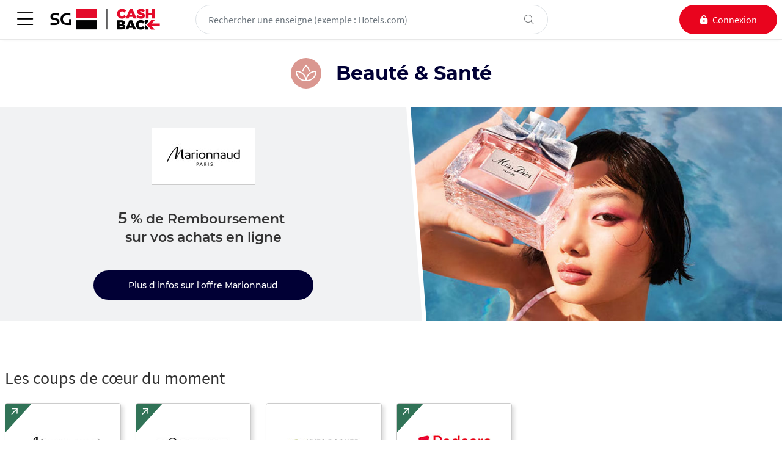

--- FILE ---
content_type: text/html; charset=utf-8
request_url: https://lecashback.sg.fr/categories/beaute-sante-7/lunettes-lentilles-45
body_size: 14881
content:

<!DOCTYPE html>
<html lang="fr">
<head>
    <meta charset="utf-8">
    <meta name="viewport" content="width=device-width, initial-scale=1.0, maximum-scale=1.0, user-scalable=0">
    <meta name="description" />
    



    <!-- JQuery JS -->
    <script src="https://code.jquery.com/jquery-3.6.4.min.js"
            integrity="sha256-oP6HI9z1XaZNBrJURtCoUT5SUnxFr8s3BzRl+cbzUq8="
            crossorigin="anonymous"></script>

    <!-- Bootstrap JS -->
    <script src="https://cdnjs.cloudflare.com/ajax/libs/bootstrap/5.2.3/js/bootstrap.bundle.min.js"
            integrity="sha512-i9cEfJwUwViEPFKdC1enz4ZRGBj8YQo6QByFTF92YXHi7waCqyexvRD75S5NVTsSiTv7rKWqG9Y5eFxmRsOn0A=="
            crossorigin="anonymous" referrerpolicy="no-referrer"></script>

    <!-- FontAwesome KIT JS -->
    <script async src="https://kit.fontawesome.com/44c92d0547.js" crossorigin="anonymous"></script>

    <!-- TouchSwipe JS-->
    <script src="https://cdnjs.cloudflare.com/ajax/libs/jquery.touchswipe/1.6.19/jquery.touchSwipe.min.js"
            integrity="sha512-YYiD5ZhmJ0GCdJvx6Xe6HzHqHvMpJEPomXwPbsgcpMFPW+mQEeVBU6l9n+2Y+naq+CLbujk91vHyN18q6/RSYw=="
            crossorigin="anonymous" referrerpolicy="no-referrer">
    </script>


    
    <!--DIDOMI-SCRIPT-->
    <script type="text/javascript">
    const apiKey = 'f9761209-6802-4480-be33-df7e0db2900e';window.gdprAppliesGlobally=true;(function(){function a(e){if(!window.frames[e]){if(document.body&&document.body.firstChild){var t=document.body;var n=document.createElement("iframe");n.style.display="none";n.name=e;n.title=e;t.insertBefore(n,t.firstChild)}
    else{setTimeout(function(){a(e)},5)}}}function e(n,r,o,c,s){function e(e,t,n,a){if(typeof n!=="function"){return}if(!window[r]){window[r]=[]}var i=false;if(s){i=s(e,t,n)}if(!i){window[r].push({command:e,parameter:t,callback:n,version:a})}}e.stub=true;function t(a){if(!window[n]||window[n].stub!==true){return}if(!a.data){return}
    var i=typeof a.data==="string";var e;try{e=i?JSON.parse(a.data):a.data}catch(t){return}if(e[o]){var r=e[o];window[n](r.command,r.parameter,function(e,t){var n={};n[c]={returnValue:e,success:t,callId:r.callId};a.source.postMessage(i?JSON.stringify(n):n,"*")},r.version)}}
    if(typeof window[n]!=="function"){window[n]=e;if(window.addEventListener){window.addEventListener("message",t,false)}else{window.attachEvent("onmessage",t)}}}e("__tcfapi","__tcfapiBuffer","__tcfapiCall","__tcfapiReturn");a("__tcfapiLocator");(function(e){
    var t=document.createElement("script");t.id="spcloader";t.type="text/javascript";t.async=true;t.src="https://sdk.privacy-center.org/"+e+"/loader.js?target="+document.location.hostname;t.charset="utf-8";var n=document.getElementsByTagName("script")[0];n.parentNode.insertBefore(t,n)})(apiKey)})();
    </script>
    <script type="text/javascript">
        window.didomiOnReady = window.didomiOnReady || [];
        window.didomiConfig = {
            app: {
                "apiKey": apiKey, "privacyPolicyURL": "https://lecashback.sg.fr//infos/cookies", "name": "Le Cashback SG"
            },
            tagManager: {
                provider: 'gtm'
            },
            cookies: {
                storageSources: {
                    cookies: true,
                    localStorage: false
                }
            }
        }        
        window.didomiOnReady.push(function (Didomi) {
            LoadPiano();
        });     
    </script>  

<!--GOOGLETAGMANAGER-HEADER-SCRIPT-->
<script type="text/javascript">(function (w,d,s,l,i) { w[l] = w[l] || []; w[l].push({ 'gtm.start': new Date().getTime(), event: 'gtm.js' }); var f = d.getElementsByTagName(s)[0], j = d.createElement(s), dl = l != 'dataLayer' ? '&l=' + l : ''; j.async = true; j.src = 'https://www.googletagmanager.com/gtm.js?id=' + i + dl; f.parentNode.insertBefore(j, f); })(window, document, 'script', 'dataLayer', 'GTM-NRDH6Q3');</script>

<script type="text/javascript">
    window._pac = window._pac || {};
    _pac.cookieDomain = window.location.hostname;
</script>


<script type="text/javascript">
    window.pdl = window.pdl || {};
    window.pdl.requireConsent = true;
    window.pdl.consent = {
        defaultPreset: {
            PA: 'essential'
        }
    };
    window.pdl.consent_items = {
        "PA": {
            "properties": {
                "site_level2": "essential"
            }
        }
    };
</script>

<!--PIANO-SCRIPT-->
<script src="https://tag.aticdn.net/js-sdk/piano-analytics-6.15.2.js" integrity="sha384-pDlnV783CMywwG0BVmvKSmxsPd7hv8lF2pUPeBP3cM0dwGN9E3LrA24N44xPbCJF" crossorigin="anonymous"></script>

<!--PIANO-SETUP-->
<script type="text/javascript">
    pa.setConfigurations({
        site: 638166,
        collectDomain: 'wczqxxx.pa-cd.com',
        addEventURL: 'true',
        campaignPrefix: ['at_', 'utm_'],
        enableUTMTracking: true
    });
</script>

<!--PIANO-TO-DIDOMI-CONSENT-->
<script type="text/javascript">
    var consentMode;
    var switchValue;
    if (pa.consent.getMode()) {
        consentMode = pa.consent.getMode();
    }

    function LoadPiano() {
        var didomiCMP = Didomi.getUserConsentStatusForVendor("c:atinterne-cWQKHeJZ");
        if (consentMode != 'opt-out' && (didomiCMP == undefined || didomiCMP == false)) {
            pa.consent.setMode('essential');
            switchValue = false;
        } else if (consentMode != 'opt-out' && didomiCMP == true) {
            pa.consent.setMode('opt-in');
            switchValue = false;
        } else {
            pa.consent.setMode('opt-out');
            switchValue = true;
        };

        var paOpt = document.getElementById("paOpt");
        if (paOpt) {
            paOpt.checked = switchValue;
        }
    }

    // Fonction pour switch Opt-out
    function setPAConsent(e) {
        if (e.checked == true) {
            pa.consent.setMode("opt-out");
        } else {
            pa.consent.setMode('essential');
        }
    }
</script>
    



    <link rel="stylesheet" href="https://cdnjs.cloudflare.com/ajax/libs/bootstrap/5.2.3/css/bootstrap.min.css"
          integrity="sha512-SbiR/eusphKoMVVXysTKG/7VseWii+Y3FdHrt0EpKgpToZeemhqHeZeLWLhJutz/2ut2Vw1uQEj2MbRF+TVBUA=="
          crossorigin="anonymous" referrerpolicy="no-referrer" />

    <link href="/css/site.min.css?v=51" rel="stylesheet" type="text/css">



<link id="favicon" rel="shortcut icon" type="image/x-icon" href="/themes/SOCIETEGENERALE/img/fav/favicon.ico">
<link href="/themes/societegenerale/css/styles.min.css?v=51&amp;v=s3dH7xdHkJUmLXkYitnIolJqpQnb-Gg0Y9ktWzMlTkQ" rel="stylesheet" />

    
    

    <title>Beaut&#xE9; &amp; Sant&#xE9; - Le Cashback SG</title>
</head>
<body>
    
<!--GOOGLETAGMANAGER-BODY-SCRIPT-->
<noscript><iframe src="https://www.googletagmanager.com/ns.html?id=GTM-NRDH6Q3" height="0" width="0" style="display:none;visibility:hidden"></iframe></noscript>
<!-- End Google Tag Manager (noscript) -->

    <div class="whitescreen"></div>
    <header class="row ads-header">

        <!--TOP-BANNER-->
        
   

        

    

    </header>

    
    <div class="sentinal"></div>
    <header class="row main-header bg-white">
        <div class="top-main-header navbar-light navbar">
            <div class="left-side">
                <button id="btn-general-navbar" class="navbar-toggler" type="button" data-bs-toggle="offcanvas" data-bs-target="#general-navbar" aria-controls="general-navbar" aria-expanded="false" aria-label="Toggle navigation">
                    <i class="fal fa-bars"></i>
                </button>
                
<a class="logo" href="/">
    <img id="clublogo" src="/themes/SOCIETEGENERALE/img/logo/ClubLogo.png" alt="Le Cashback SG" width="180" height="48" />
</a>
            </div>

            <div class="right-side">
                <!--SEARCH-INPUT-->
                <div class="input-group search-space">
    <input id="desktop-search-input" class="form-control border rounded-pill" type="search" placeholder="Rechercher une enseigne (exemple : Hotels.com)" autocomplete="off">
    <span class="input-group-append">
        <button class="btn rounded-pill mg-btn" disabled type="button" data-bs-toggle="offcanvas" data-bs-target="#search-result-space-mobile" aria-controls="search-result-space-mobile" aria-expanded="false" aria-label="Search">
            <i class="fal fa-search"></i>
        </button>
        <button class="btn rounded-pill dlt-btn" type="button">
            <i class="fal fa-times"></i>
        </button>
    </span>
</div>
                <!--RESULT-SEARCH-MOBILE-->
                <div id="search-result-space-mobile" class="search-result-space mobile offcanvas offcanvas-top">
                    <div class="wuc-seller-list">
                        <!--SEARCH-INPUT-MOBILE-->
                        <div class="input-group search-space-mobile">
    <input id="mobile-search-input" class="form-control" type="search" placeholder="Rechercher une enseigne">
    <span class="input-group-append">
        <button class="btn dlt-btn" type="button" data-bs-dismiss="offcanvas">
            <i class="fal fa-times"></i>
        </button>
    </span>
</div>

                        <div class="result-space" id="div-search-result-mobile">
                        </div>

                        <div class="buttons">
                                <a class="btn btn-primary-reverse rounded-pill" role="button" href="/offres-a-proximite"><span>Voir&nbsp;toutes&nbsp;les&nbsp;enseignes&nbsp;à&nbsp;proximité</span></a>
                            <a class="btn btn-primary rounded-pill" role="button" href="/toutes-les-enseignes"><span>Voir&nbsp;toutes&nbsp;les&nbsp;enseignes</span></a>
                        </div>
                    </div>
                </div>
                <!--USER-MENU-->
                
    <div class="user-disconnected-space">
        <a id="cnx-btn" class="btn btn-secondary rounded-pill" href="/connexion" aria-label="connexion">
            <i class="fas fa-unlock-alt pe-2"></i>
            <span>Connexion</span>
            <i class="fal fa-user-lock"></i>
        </a>
    </div>


            </div>
        </div>

        <!--NAVBAR-->
        

<nav id="general-navbar" tabindex="-1" class="navbar navbar-expand-lg general-navbar">
    <ul class="navbar-nav">
        <li class="nav-item close-link">
            <a class="nav-link" data-bs-dismiss="offcanvas" aria-label="Close" href="#"><i class="fal fa-times"></i></a>
        </li>
        <li class="nav-item home-link">
            <a class="nav-link" href="/">Accueil</a>
        </li>
        <li class="nav-item dropdown">
            <a id="navbarDropdownMenu-Link" class="nav-link dropdown-toggle" role="button" data-bs-toggle="" data-bs-target="#navbarDropdownMenu" aria-expanded="false">
                Toutes les offres par catégorie<i class="far fa-chevron-right"></i>
            </a>
            <!--Niveau 2-->
            <ul id="navbarDropdownMenu" tabindex="-1" class="dropdown-menu dropdown-menu-end fade-down" aria-labelledby="navbarDropdownMenu-Link">
                <li class="dropend back-close-link">
                    <button class="dropdown-item back-link show" data-bs-toggle="collapse" data-bs-target="#navbarDropdownMenu" aria-expanded="true"><i class="far fa-chevron-left"></i></button>
                    <button class="dropdown-item close-link" data-bs-dismiss="offcanvas" data-bs-toggle="collapse" data-bs-target=".general-navbar .show" aria-label="Close"><i class="fal fa-times"></i></button>
                </li>

                        <li class="dropend">
                            <a class="dropdown-item" href="/categories/voyages-mobilite-4" role="button" data-bs-toggle="collapse" data-bs-target="#univers-4-DropendMenu" aria-expanded="false" aria-controls="univers-4-DropendMenu">Voyages &amp; Mobilit&#xE9;<i class="far fa-chevron-right"></i></a>
                            <!--Niveau 3-->
                            <div id="univers-4-DropendMenu" tabindex="-1" class="dropdown-menu p-0 dropend-menu-end fade-left">
                                <ul class="submenu">
                                    <li class="back-close-link">
                                        <button class="dropdown-item back-link show" data-bs-toggle="collapse" data-bs-target="#univers-4-DropendMenu" aria-expanded="true"><i class="far fa-chevron-left"></i></button>
                                        <button class="dropdown-item close-link" data-bs-dismiss="offcanvas" data-bs-toggle="collapse" data-bs-target=".general-navbar .show" aria-label="Close"><i class="fal fa-times"></i></button>
                                    </li>

                                    <li><a class="dropdown-item" href="/categories/voyages-mobilite-4"><h6 class="dropdown-header">Voyages &amp; Mobilit&#xE9;</h6></a></li>

                                        <li><a class="dropdown-item" href="/categories/voyages-mobilite-4/sejours-vol-hotels-35">S&#xE9;jours, Vol &#x2B; H&#xF4;tels</a></li>
                                        <li><a class="dropdown-item" href="/categories/voyages-mobilite-4/hotels-32">H&#xF4;tels</a></li>
                                        <li><a class="dropdown-item" href="/categories/voyages-mobilite-4/vols-30">Vols</a></li>
                                        <li><a class="dropdown-item" href="/categories/voyages-mobilite-4/location-de-voiture-34">Location de voiture</a></li>
                                        <li><a class="dropdown-item" href="/categories/voyages-mobilite-4/trains-bus-taxis-444">Trains, Bus &amp; Taxis</a></li>
                                        <li><a class="dropdown-item" href="/categories/voyages-mobilite-4/appartements-villas-chambres-d-hotes-33">Appartements, Villas &amp; Chambres d&#x27;h&#xF4;tes</a></li>
                                        <li><a class="dropdown-item" href="/categories/voyages-mobilite-4/clubs-de-vacances-campings-93">Clubs de Vacances &amp; Campings</a></li>
                                        <li><a class="dropdown-item" href="/categories/voyages-mobilite-4/montagne-ski-431">Montagne &amp; Ski</a></li>
                                        <li><a class="dropdown-item" href="/categories/voyages-mobilite-4/croisieres-ferries-252">Croisi&#xE8;res &amp; Ferries</a></li>
                                </ul>
                                <!--WUC-MENU-BANNER-->
                                    
            <div class="wuc-menu-banner  ms-0">
                <a class="visual" href="/enseignes/hotels-com/606ca96bb725421fa0eff82bdb8afc76/e?p=voyages-mobilite&amp;m=menu">
                    <img src="/temporary2/SL73862.jpg" alt="Visuel Hotels.com" width="384" height="192" />
                </a>
                    <a class="logo" href="/enseignes/hotels-com/606ca96bb725421fa0eff82bdb8afc76/e?p=voyages-mobilite&amp;m=menu">
                        <img src="/temporary2/SL64155.jpg" alt="Logo Hotels.com" width="120" height="60" />
                    </a>

                

<div class="text display-main">
    
<a class='main' href='/enseignes/hotels-com/606ca96bb725421fa0eff82bdb8afc76/e?p=voyages-mobilite&m=menu'><span class="major">3</span>,5&nbsp;%&nbsp;de Remboursement&nbsp;                <br />
sur vos achats en ligne</a></div>
            </div>


                                <!--PRESCRIBER-MENU-BANNER-->
                            </div>
                        </li>
                        <li class="dropend">
                            <a class="dropdown-item" href="/categories/mode-8" role="button" data-bs-toggle="collapse" data-bs-target="#univers-8-DropendMenu" aria-expanded="false" aria-controls="univers-8-DropendMenu">Mode<i class="far fa-chevron-right"></i></a>
                            <!--Niveau 3-->
                            <div id="univers-8-DropendMenu" tabindex="-1" class="dropdown-menu p-0 dropend-menu-end fade-left">
                                <ul class="submenu">
                                    <li class="back-close-link">
                                        <button class="dropdown-item back-link show" data-bs-toggle="collapse" data-bs-target="#univers-8-DropendMenu" aria-expanded="true"><i class="far fa-chevron-left"></i></button>
                                        <button class="dropdown-item close-link" data-bs-dismiss="offcanvas" data-bs-toggle="collapse" data-bs-target=".general-navbar .show" aria-label="Close"><i class="fal fa-times"></i></button>
                                    </li>

                                    <li><a class="dropdown-item" href="/categories/mode-8"><h6 class="dropdown-header">Mode</h6></a></li>

                                        <li><a class="dropdown-item" href="/categories/mode-8/mode-femme-48">Mode Femme</a></li>
                                        <li><a class="dropdown-item" href="/categories/mode-8/mode-homme-49">Mode Homme</a></li>
                                        <li><a class="dropdown-item" href="/categories/mode-8/mode-enfant-puericulture-116">Mode Enfant &amp; Pu&#xE9;riculture</a></li>
                                        <li><a class="dropdown-item" href="/categories/mode-8/chaussures-47">Chaussures</a></li>
                                        <li><a class="dropdown-item" href="/categories/mode-8/accessoires-99">Accessoires</a></li>
                                        <li><a class="dropdown-item" href="/categories/mode-8/sous-vetements-98">Sous-v&#xEA;tements</a></li>
                                        <li><a class="dropdown-item" href="/categories/mode-8/haut-de-gamme-luxe-272">Haut de gamme &amp; Luxe</a></li>
                                        <li><a class="dropdown-item" href="/categories/mode-8/ventes-privees-375">Ventes priv&#xE9;es</a></li>
                                </ul>
                                <!--WUC-MENU-BANNER-->
                                    
            <div class="wuc-menu-banner  ms-0">
                <a class="visual" href="/enseignes/zalando/bd09764419f345aba4f9fb7cb8e5cf9d/k?p=mode&amp;m=menu">
                    <img src="/temporary2/SL72656.jpg" alt="Visuel Zalando" width="384" height="192" />
                </a>
                    <a class="logo" href="/enseignes/zalando/bd09764419f345aba4f9fb7cb8e5cf9d/k?p=mode&amp;m=menu">
                        <img src="/temporary2/SL5561.jpg" alt="Logo Zalando" width="120" height="60" />
                    </a>

                

<div class="text display-main">
    
<a class='main' href='/enseignes/zalando/bd09764419f345aba4f9fb7cb8e5cf9d/k?p=mode&m=menu'>            <span class="major">6</span>
%&nbsp;de remise&nbsp;                <br />
sur les bons d'achat</a></div>
            </div>


                                <!--PRESCRIBER-MENU-BANNER-->
                            </div>
                        </li>
                        <li class="dropend">
                            <a class="dropdown-item" href="/categories/high-tech-electromenager-1" role="button" data-bs-toggle="collapse" data-bs-target="#univers-1-DropendMenu" aria-expanded="false" aria-controls="univers-1-DropendMenu">High-tech &amp; &#xC9;lectrom&#xE9;nager<i class="far fa-chevron-right"></i></a>
                            <!--Niveau 3-->
                            <div id="univers-1-DropendMenu" tabindex="-1" class="dropdown-menu p-0 dropend-menu-end fade-left">
                                <ul class="submenu">
                                    <li class="back-close-link">
                                        <button class="dropdown-item back-link show" data-bs-toggle="collapse" data-bs-target="#univers-1-DropendMenu" aria-expanded="true"><i class="far fa-chevron-left"></i></button>
                                        <button class="dropdown-item close-link" data-bs-dismiss="offcanvas" data-bs-toggle="collapse" data-bs-target=".general-navbar .show" aria-label="Close"><i class="fal fa-times"></i></button>
                                    </li>

                                    <li><a class="dropdown-item" href="/categories/high-tech-electromenager-1"><h6 class="dropdown-header">High-tech &amp; &#xC9;lectrom&#xE9;nager</h6></a></li>

                                        <li><a class="dropdown-item" href="/categories/high-tech-electromenager-1/informatique-137">Informatique</a></li>
                                        <li><a class="dropdown-item" href="/categories/high-tech-electromenager-1/tv-son-photo-video-20">TV, Son, Photo &amp; Vid&#xE9;o</a></li>
                                        <li><a class="dropdown-item" href="/categories/high-tech-electromenager-1/electromenager-332">&#xC9;lectrom&#xE9;nager</a></li>
                                        <li><a class="dropdown-item" href="/categories/high-tech-electromenager-1/smartphones-tablettes-82">Smartphones &amp; Tablettes</a></li>
                                        <li><a class="dropdown-item" href="/categories/high-tech-electromenager-1/abonnements-telephone-tv-internet-28">Abonnements T&#xE9;l&#xE9;phone, TV &amp; Internet</a></li>
                                        <li><a class="dropdown-item" href="/categories/high-tech-electromenager-1/gaming-117">Gaming</a></li>
                                        <li><a class="dropdown-item" href="/categories/high-tech-electromenager-1/logiciels-antivirus-81">Logiciels &amp; Antivirus</a></li>
                                </ul>
                                <!--WUC-MENU-BANNER-->
                                    
            <div class="wuc-menu-banner  ms-0">
                <a class="visual" href="/enseignes/samsung/291ef67965fe4601a66462689eaa569e/e?p=high-tech-electromenager&amp;m=menu">
                    <img src="/temporary2/SL75016.jpg" alt="Visuel Samsung" width="384" height="192" />
                </a>
                    <a class="logo" href="/enseignes/samsung/291ef67965fe4601a66462689eaa569e/e?p=high-tech-electromenager&amp;m=menu">
                        <img src="/temporary2/SL21825.jpg" alt="Logo Samsung" width="120" height="60" />
                    </a>

                

<div class="text display-main">
    
<a class='main' href='/enseignes/samsung/291ef67965fe4601a66462689eaa569e/e?p=high-tech-electromenager&m=menu'>jusqu'à&nbsp;<span class="major">2</span>,5&nbsp;%&nbsp;de Remboursement&nbsp;                <br />
sur vos achats en ligne</a></div>
            </div>


                                <!--PRESCRIBER-MENU-BANNER-->
                            </div>
                        </li>
                        <li class="dropend">
                            <a class="dropdown-item" href="/categories/maison-jardin-10" role="button" data-bs-toggle="collapse" data-bs-target="#univers-10-DropendMenu" aria-expanded="false" aria-controls="univers-10-DropendMenu">Maison &amp; Jardin<i class="far fa-chevron-right"></i></a>
                            <!--Niveau 3-->
                            <div id="univers-10-DropendMenu" tabindex="-1" class="dropdown-menu p-0 dropend-menu-end fade-left">
                                <ul class="submenu">
                                    <li class="back-close-link">
                                        <button class="dropdown-item back-link show" data-bs-toggle="collapse" data-bs-target="#univers-10-DropendMenu" aria-expanded="true"><i class="far fa-chevron-left"></i></button>
                                        <button class="dropdown-item close-link" data-bs-dismiss="offcanvas" data-bs-toggle="collapse" data-bs-target=".general-navbar .show" aria-label="Close"><i class="fal fa-times"></i></button>
                                    </li>

                                    <li><a class="dropdown-item" href="/categories/maison-jardin-10"><h6 class="dropdown-header">Maison &amp; Jardin</h6></a></li>

                                        <li><a class="dropdown-item" href="/categories/maison-jardin-10/energie-450">&#xC9;nergie</a></li>
                                        <li><a class="dropdown-item" href="/categories/maison-jardin-10/meubles-deco-58">Meubles &amp; D&#xE9;co</a></li>
                                        <li><a class="dropdown-item" href="/categories/maison-jardin-10/literie-linge-de-maison-333">Literie &amp; Linge de maison</a></li>
                                        <li><a class="dropdown-item" href="/categories/maison-jardin-10/cuisine-art-de-la-table-103">Cuisine &amp; Art de la table</a></li>
                                        <li><a class="dropdown-item" href="/categories/maison-jardin-10/jardin-56">Jardin</a></li>
                                        <li><a class="dropdown-item" href="/categories/maison-jardin-10/animalerie-59">Animalerie</a></li>
                                        <li><a class="dropdown-item" href="/categories/maison-jardin-10/bricolage-demenagement-54">Bricolage &amp; D&#xE9;m&#xE9;nagement</a></li>
                                </ul>
                                <!--WUC-MENU-BANNER-->
                                    
            <div class="wuc-menu-banner  ms-0">
                <a class="visual" href="/enseignes/maisons-du-monde/4e653ad8125947ffa07a862220bdb344/k?p=maison-jardin&amp;m=menu">
                    <img src="/temporary2/SL60167.jpg" alt="Visuel Maisons du Monde" width="384" height="192" />
                </a>
                    <a class="logo" href="/enseignes/maisons-du-monde/4e653ad8125947ffa07a862220bdb344/k?p=maison-jardin&amp;m=menu">
                        <img src="/temporary2/SL54677.jpg" alt="Logo Maisons du Monde" width="120" height="60" />
                    </a>

                

<div class="text display-main">
    
<a class='main' href='/enseignes/maisons-du-monde/4e653ad8125947ffa07a862220bdb344/k?p=maison-jardin&m=menu'>            <span class="major">6</span>
%&nbsp;de remise&nbsp;                <br />
sur les bons d'achat</a></div>
            </div>


                                <!--PRESCRIBER-MENU-BANNER-->
                            </div>
                        </li>
                        <li class="dropend">
                            <a class="dropdown-item" href="/categories/beaute-sante-7" role="button" data-bs-toggle="collapse" data-bs-target="#univers-7-DropendMenu" aria-expanded="false" aria-controls="univers-7-DropendMenu">Beaut&#xE9; &amp; Sant&#xE9;<i class="far fa-chevron-right"></i></a>
                            <!--Niveau 3-->
                            <div id="univers-7-DropendMenu" tabindex="-1" class="dropdown-menu p-0 dropend-menu-end fade-left">
                                <ul class="submenu">
                                    <li class="back-close-link">
                                        <button class="dropdown-item back-link show" data-bs-toggle="collapse" data-bs-target="#univers-7-DropendMenu" aria-expanded="true"><i class="far fa-chevron-left"></i></button>
                                        <button class="dropdown-item close-link" data-bs-dismiss="offcanvas" data-bs-toggle="collapse" data-bs-target=".general-navbar .show" aria-label="Close"><i class="fal fa-times"></i></button>
                                    </li>

                                    <li><a class="dropdown-item" href="/categories/beaute-sante-7"><h6 class="dropdown-header">Beaut&#xE9; &amp; Sant&#xE9;</h6></a></li>

                                        <li><a class="dropdown-item" href="/categories/beaute-sante-7/parfums-cosmetiques-44">Parfums &amp; Cosm&#xE9;tiques</a></li>
                                        <li><a class="dropdown-item" href="/categories/beaute-sante-7/lunettes-lentilles-45">Lunettes &amp; Lentilles</a></li>
                                        <li><a class="dropdown-item" href="/categories/beaute-sante-7/parapharmacie-sante-96">Parapharmacie &amp; Sant&#xE9;</a></li>
                                        <li><a class="dropdown-item" href="/categories/beaute-sante-7/nutrition-dietetique-382">Nutrition &amp; Di&#xE9;t&#xE9;tique</a></li>
                                        <li><a class="dropdown-item" href="/categories/beaute-sante-7/instituts-de-beaute-bien-etre-374">Instituts de beaut&#xE9; &amp; Bien-&#xEA;tre</a></li>
                                </ul>
                                <!--WUC-MENU-BANNER-->
                                    
            <div class="wuc-menu-banner  ms-0">
                <a class="visual" href="/enseignes/marionnaud/24353e51df6549809b0f00dfdf891723/k?p=beaute-sante&amp;m=menu">
                    <img src="/temporary2/SL58975.jpg" alt="Visuel Marionnaud" width="384" height="192" />
                </a>
                    <a class="logo" href="/enseignes/marionnaud/24353e51df6549809b0f00dfdf891723/k?p=beaute-sante&amp;m=menu">
                        <img src="/temporary2/SL11115.jpg" alt="Logo Marionnaud" width="120" height="60" />
                    </a>

                

<div class="text display-main">
    
<a class='main' href='/enseignes/marionnaud/24353e51df6549809b0f00dfdf891723/k?p=beaute-sante&m=menu'>            <span class="major">6</span>
%&nbsp;de remise&nbsp;                <br />
sur les bons d'achat</a></div>
            </div>


                                <!--PRESCRIBER-MENU-BANNER-->
                            </div>
                        </li>
                        <li class="dropend">
                            <a class="dropdown-item" href="/categories/sport-292" role="button" data-bs-toggle="collapse" data-bs-target="#univers-292-DropendMenu" aria-expanded="false" aria-controls="univers-292-DropendMenu">Sport<i class="far fa-chevron-right"></i></a>
                            <!--Niveau 3-->
                            <div id="univers-292-DropendMenu" tabindex="-1" class="dropdown-menu p-0 dropend-menu-end fade-left">
                                <ul class="submenu">
                                    <li class="back-close-link">
                                        <button class="dropdown-item back-link show" data-bs-toggle="collapse" data-bs-target="#univers-292-DropendMenu" aria-expanded="true"><i class="far fa-chevron-left"></i></button>
                                        <button class="dropdown-item close-link" data-bs-dismiss="offcanvas" data-bs-toggle="collapse" data-bs-target=".general-navbar .show" aria-label="Close"><i class="fal fa-times"></i></button>
                                    </li>

                                    <li><a class="dropdown-item" href="/categories/sport-292"><h6 class="dropdown-header">Sport</h6></a></li>

                                        <li><a class="dropdown-item" href="/categories/sport-292/materiel-de-sport-301">Mat&#xE9;riel de Sport</a></li>
                                        <li><a class="dropdown-item" href="/categories/sport-292/sportswear-293">Sportswear</a></li>
                                        <li><a class="dropdown-item" href="/categories/sport-292/activites-sportives-295">Activit&#xE9;s sportives</a></li>
                                        <li><a class="dropdown-item" href="/categories/sport-292/paris-sportifs-237">Paris sportifs</a></li>
                                </ul>
                                <!--WUC-MENU-BANNER-->
                                    
            <div class="wuc-menu-banner  ms-0">
                <a class="visual" href="/enseignes/nike/460cb49a74ef45d5b1804aae9b1febb8/e?p=sport&amp;m=menu">
                    <img src="/temporary2/SL66639.jpg" alt="Visuel Nike" width="384" height="192" />
                </a>
                    <a class="logo" href="/enseignes/nike/460cb49a74ef45d5b1804aae9b1febb8/e?p=sport&amp;m=menu">
                        <img src="/temporary2/SL3217.jpg" alt="Logo Nike" width="120" height="60" />
                    </a>

                

<div class="text display-main">
    
<a class='main' href='/enseignes/nike/460cb49a74ef45d5b1804aae9b1febb8/e?p=sport&m=menu'>jusqu'à&nbsp;            <span class="major">6</span>
%&nbsp;de Remboursement&nbsp;                <br />
sur vos achats en ligne</a></div>
            </div>


                                <!--PRESCRIBER-MENU-BANNER-->
                            </div>
                        </li>
                        <li class="dropend">
                            <a class="dropdown-item" href="/categories/culture-loisirs-6" role="button" data-bs-toggle="collapse" data-bs-target="#univers-6-DropendMenu" aria-expanded="false" aria-controls="univers-6-DropendMenu">Culture &amp; Loisirs<i class="far fa-chevron-right"></i></a>
                            <!--Niveau 3-->
                            <div id="univers-6-DropendMenu" tabindex="-1" class="dropdown-menu p-0 dropend-menu-end fade-left">
                                <ul class="submenu">
                                    <li class="back-close-link">
                                        <button class="dropdown-item back-link show" data-bs-toggle="collapse" data-bs-target="#univers-6-DropendMenu" aria-expanded="true"><i class="far fa-chevron-left"></i></button>
                                        <button class="dropdown-item close-link" data-bs-dismiss="offcanvas" data-bs-toggle="collapse" data-bs-target=".general-navbar .show" aria-label="Close"><i class="fal fa-times"></i></button>
                                    </li>

                                    <li><a class="dropdown-item" href="/categories/culture-loisirs-6"><h6 class="dropdown-header">Culture &amp; Loisirs</h6></a></li>

                                        <li><a class="dropdown-item" href="/categories/culture-loisirs-6/musique-films-95">Musique &amp; Films</a></li>
                                        <li><a class="dropdown-item" href="/categories/culture-loisirs-6/livres-presse-426">Livres &amp; Presse</a></li>
                                        <li><a class="dropdown-item" href="/categories/culture-loisirs-6/billetterie-activites-39">Billetterie &amp; Activit&#xE9;s</a></li>
                                        <li><a class="dropdown-item" href="/categories/culture-loisirs-6/arts-loisirs-creatifs-hobbies-288">Arts, Loisirs cr&#xE9;atifs &amp; Hobbies</a></li>
                                        <li><a class="dropdown-item" href="/categories/culture-loisirs-6/formation-apprentissage-153">Formation &amp; apprentissage</a></li>
                                </ul>
                                <!--WUC-MENU-BANNER-->
                                    
            <div class="wuc-menu-banner  ms-0">
                <a class="visual" href="/enseignes/getyourguide/38d4bf8a64d040ba978a10f994a7e6e2/e?p=culture-loisirs&amp;m=menu">
                    <img src="/temporary2/SL69035.jpg" alt="Visuel GetYourGuide" width="384" height="192" />
                </a>
                    <a class="logo" href="/enseignes/getyourguide/38d4bf8a64d040ba978a10f994a7e6e2/e?p=culture-loisirs&amp;m=menu">
                        <img src="/temporary2/SL26661.jpg" alt="Logo GetYourGuide" width="120" height="60" />
                    </a>

                

<div class="text display-main">
    
<a class='main' href='/enseignes/getyourguide/38d4bf8a64d040ba978a10f994a7e6e2/e?p=culture-loisirs&m=menu'>            <span class="major">5</span>
%&nbsp;de Remboursement&nbsp;                <br />
sur vos achats en ligne</a></div>
            </div>


                                <!--PRESCRIBER-MENU-BANNER-->
                            </div>
                        </li>
                        <li class="dropend">
                            <a class="dropdown-item" href="/categories/fleurs-cadeaux-photos-11" role="button" data-bs-toggle="collapse" data-bs-target="#univers-11-DropendMenu" aria-expanded="false" aria-controls="univers-11-DropendMenu">Fleurs, Cadeaux &amp; Photos<i class="far fa-chevron-right"></i></a>
                            <!--Niveau 3-->
                            <div id="univers-11-DropendMenu" tabindex="-1" class="dropdown-menu p-0 dropend-menu-end fade-left">
                                <ul class="submenu">
                                    <li class="back-close-link">
                                        <button class="dropdown-item back-link show" data-bs-toggle="collapse" data-bs-target="#univers-11-DropendMenu" aria-expanded="true"><i class="far fa-chevron-left"></i></button>
                                        <button class="dropdown-item close-link" data-bs-dismiss="offcanvas" data-bs-toggle="collapse" data-bs-target=".general-navbar .show" aria-label="Close"><i class="fal fa-times"></i></button>
                                    </li>

                                    <li><a class="dropdown-item" href="/categories/fleurs-cadeaux-photos-11"><h6 class="dropdown-header">Fleurs, Cadeaux &amp; Photos</h6></a></li>

                                        <li><a class="dropdown-item" href="/categories/fleurs-cadeaux-photos-11/fleurs-71">Fleurs</a></li>
                                        <li><a class="dropdown-item" href="/categories/fleurs-cadeaux-photos-11/box-coffrets-cadeaux-298">Box &amp; Coffrets cadeaux</a></li>
                                        <li><a class="dropdown-item" href="/categories/fleurs-cadeaux-photos-11/cadeaux-personnalises-323">Cadeaux personnalis&#xE9;s</a></li>
                                        <li><a class="dropdown-item" href="/categories/fleurs-cadeaux-photos-11/tirages-objets-photo-70">Tirages &amp; objets photo</a></li>
                                </ul>
                                <!--WUC-MENU-BANNER-->
                                    
            <div class="wuc-menu-banner  ms-0">
                <a class="visual" href="/enseignes/interflora/af4faf3429164fb8a140b77ec2e3d283/k?p=fleurs-cadeaux-photos&amp;m=menu">
                    <img src="/temporary2/SL58663.jpg" alt="Visuel Interflora" width="384" height="192" />
                </a>
                    <a class="logo" href="/enseignes/interflora/af4faf3429164fb8a140b77ec2e3d283/k?p=fleurs-cadeaux-photos&amp;m=menu">
                        <img src="/temporary2/SL26764.jpg" alt="Logo Interflora" width="120" height="60" />
                    </a>

                

<div class="text display-main">
    
<a class='main' href='/enseignes/interflora/af4faf3429164fb8a140b77ec2e3d283/k?p=fleurs-cadeaux-photos&m=menu'>            <span class="major">8</span>
%&nbsp;de remise&nbsp;                <br />
sur les bons d'achat</a></div>
            </div>


                                <!--PRESCRIBER-MENU-BANNER-->
                            </div>
                        </li>
                        <li class="dropend">
                            <a class="dropdown-item" href="/categories/jouets-puericulture-114" role="button" data-bs-toggle="collapse" data-bs-target="#univers-114-DropendMenu" aria-expanded="false" aria-controls="univers-114-DropendMenu">Jouets &amp; Pu&#xE9;riculture<i class="far fa-chevron-right"></i></a>
                            <!--Niveau 3-->
                            <div id="univers-114-DropendMenu" tabindex="-1" class="dropdown-menu p-0 dropend-menu-end fade-left">
                                <ul class="submenu">
                                    <li class="back-close-link">
                                        <button class="dropdown-item back-link show" data-bs-toggle="collapse" data-bs-target="#univers-114-DropendMenu" aria-expanded="true"><i class="far fa-chevron-left"></i></button>
                                        <button class="dropdown-item close-link" data-bs-dismiss="offcanvas" data-bs-toggle="collapse" data-bs-target=".general-navbar .show" aria-label="Close"><i class="fal fa-times"></i></button>
                                    </li>

                                    <li><a class="dropdown-item" href="/categories/jouets-puericulture-114"><h6 class="dropdown-header">Jouets &amp; Pu&#xE9;riculture</h6></a></li>

                                        <li><a class="dropdown-item" href="/categories/jouets-puericulture-114/jeux-jouets-149">Jeux &amp; jouets</a></li>
                                        <li><a class="dropdown-item" href="/categories/jouets-puericulture-114/puericulture-53">Pu&#xE9;riculture</a></li>
                                </ul>
                                <!--WUC-MENU-BANNER-->
                                    
            <div class="wuc-menu-banner  ms-0">
                <a class="visual" href="/enseignes/aubert/15ffedb9b16b4f74b6c46126da385187/k?p=jouets-puericulture&amp;m=menu">
                    <img src="/temporary2/SL57538.jpg" alt="Visuel Aubert" width="384" height="192" />
                </a>
                    <a class="logo" href="/enseignes/aubert/15ffedb9b16b4f74b6c46126da385187/k?p=jouets-puericulture&amp;m=menu">
                        <img src="/temporary2/SL51585.jpg" alt="Logo Aubert" width="120" height="60" />
                    </a>

                

<div class="text display-main">
    
<a class='main' href='/enseignes/aubert/15ffedb9b16b4f74b6c46126da385187/k?p=jouets-puericulture&m=menu'>            <span class="major">6</span>
%&nbsp;de remise&nbsp;                <br />
sur les bons d'achat</a></div>
            </div>


                                <!--PRESCRIBER-MENU-BANNER-->
                            </div>
                        </li>
                        <li class="dropend">
                            <a class="dropdown-item" href="/categories/alimentation-13" role="button" data-bs-toggle="collapse" data-bs-target="#univers-13-DropendMenu" aria-expanded="false" aria-controls="univers-13-DropendMenu">Alimentation<i class="far fa-chevron-right"></i></a>
                            <!--Niveau 3-->
                            <div id="univers-13-DropendMenu" tabindex="-1" class="dropdown-menu p-0 dropend-menu-end fade-left">
                                <ul class="submenu">
                                    <li class="back-close-link">
                                        <button class="dropdown-item back-link show" data-bs-toggle="collapse" data-bs-target="#univers-13-DropendMenu" aria-expanded="true"><i class="far fa-chevron-left"></i></button>
                                        <button class="dropdown-item close-link" data-bs-dismiss="offcanvas" data-bs-toggle="collapse" data-bs-target=".general-navbar .show" aria-label="Close"><i class="fal fa-times"></i></button>
                                    </li>

                                    <li><a class="dropdown-item" href="/categories/alimentation-13"><h6 class="dropdown-header">Alimentation</h6></a></li>

                                        <li><a class="dropdown-item" href="/categories/alimentation-13/courses-68">Courses</a></li>
                                        <li><a class="dropdown-item" href="/categories/alimentation-13/restaurants-livraison-de-repas-105">Restaurants &amp; Livraison de repas</a></li>
                                        <li><a class="dropdown-item" href="/categories/alimentation-13/vins-champagnes-alcools-65">Vins, Champagnes &amp; Alcools</a></li>
                                        <li><a class="dropdown-item" href="/categories/alimentation-13/epicerie-fine-terroir-66">Epicerie fine &amp; Terroir</a></li>
                                        <li><a class="dropdown-item" href="/categories/alimentation-13/chocolat-cafe-the-infusions-67">Chocolat, Caf&#xE9;, Th&#xE9; &amp; infusions</a></li>
                                </ul>
                                <!--WUC-MENU-BANNER-->
                                    
            <div class="wuc-menu-banner  ms-0">
                <a class="visual" href="/enseignes/carrefour/e91da74b025c40ea98d24eb4e2996824/k?p=alimentation&amp;m=menu">
                    <img src="/temporary2/SL69114.jpg" alt="Visuel Carrefour" width="384" height="192" />
                </a>
                    <a class="logo" href="/enseignes/carrefour/e91da74b025c40ea98d24eb4e2996824/k?p=alimentation&amp;m=menu">
                        <img src="/temporary2/SL6519.jpg" alt="Logo Carrefour" width="120" height="60" />
                    </a>

                

<div class="text display-main">
    
<a class='main' href='/enseignes/carrefour/e91da74b025c40ea98d24eb4e2996824/k?p=alimentation&m=menu'><span class="major">3</span>,4&nbsp;%&nbsp;de remise&nbsp;                <br />
sur les bons d'achat</a></div>
            </div>


                                <!--PRESCRIBER-MENU-BANNER-->
                            </div>
                        </li>
                        <li class="dropend">
                            <a class="dropdown-item" href="/categories/autos-motos-15" role="button" data-bs-toggle="collapse" data-bs-target="#univers-15-DropendMenu" aria-expanded="false" aria-controls="univers-15-DropendMenu">Autos &amp; Motos<i class="far fa-chevron-right"></i></a>
                            <!--Niveau 3-->
                            <div id="univers-15-DropendMenu" tabindex="-1" class="dropdown-menu p-0 dropend-menu-end fade-left">
                                <ul class="submenu">
                                    <li class="back-close-link">
                                        <button class="dropdown-item back-link show" data-bs-toggle="collapse" data-bs-target="#univers-15-DropendMenu" aria-expanded="true"><i class="far fa-chevron-left"></i></button>
                                        <button class="dropdown-item close-link" data-bs-dismiss="offcanvas" data-bs-toggle="collapse" data-bs-target=".general-navbar .show" aria-label="Close"><i class="fal fa-times"></i></button>
                                    </li>

                                    <li><a class="dropdown-item" href="/categories/autos-motos-15"><h6 class="dropdown-header">Autos &amp; Motos</h6></a></li>

                                        <li><a class="dropdown-item" href="/categories/autos-motos-15/pneus-equipement-pieces-detachees-152">Pneus, Equipement &amp; Pi&#xE8;ces d&#xE9;tach&#xE9;es</a></li>
                                        <li><a class="dropdown-item" href="/categories/autos-motos-15/motos-scooters-150">Motos &amp; Scooters</a></li>
                                        <li><a class="dropdown-item" href="/categories/autos-motos-15/location-de-vehicule-76">Location de v&#xE9;hicule</a></li>
                                        <li><a class="dropdown-item" href="/categories/autos-motos-15/garages-services-74">Garages &amp; Services</a></li>
                                </ul>
                                <!--WUC-MENU-BANNER-->
                                    
            <div class="wuc-menu-banner  ms-0">
                <a class="visual" href="/enseignes/sixt/d867387487604ed8b95f8345e172c2d7/e?p=autos-motos&amp;m=menu">
                    <img src="/temporary2/SL38983.jpg" alt="Visuel Sixt" width="384" height="192" />
                </a>
                    <a class="logo" href="/enseignes/sixt/d867387487604ed8b95f8345e172c2d7/e?p=autos-motos&amp;m=menu">
                        <img src="/temporary2/SL33085.jpg" alt="Logo Sixt" width="120" height="60" />
                    </a>

                

<div class="text display-main">
    
<a class='main' href='/enseignes/sixt/d867387487604ed8b95f8345e172c2d7/e?p=autos-motos&m=menu'>            <span class="major">8</span>
%&nbsp;de Remboursement&nbsp;                <br />
sur vos achats en ligne</a></div>
            </div>


                                <!--PRESCRIBER-MENU-BANNER-->
                            </div>
                        </li>
                        <li class="dropend">
                            <a class="dropdown-item" href="/categories/achats-pro-fournitures-16" role="button" data-bs-toggle="collapse" data-bs-target="#univers-16-DropendMenu" aria-expanded="false" aria-controls="univers-16-DropendMenu">Achats pro &amp; Fournitures<i class="far fa-chevron-right"></i></a>
                            <!--Niveau 3-->
                            <div id="univers-16-DropendMenu" tabindex="-1" class="dropdown-menu p-0 dropend-menu-end fade-left">
                                <ul class="submenu">
                                    <li class="back-close-link">
                                        <button class="dropdown-item back-link show" data-bs-toggle="collapse" data-bs-target="#univers-16-DropendMenu" aria-expanded="true"><i class="far fa-chevron-left"></i></button>
                                        <button class="dropdown-item close-link" data-bs-dismiss="offcanvas" data-bs-toggle="collapse" data-bs-target=".general-navbar .show" aria-label="Close"><i class="fal fa-times"></i></button>
                                    </li>

                                    <li><a class="dropdown-item" href="/categories/achats-pro-fournitures-16"><h6 class="dropdown-header">Achats pro &amp; Fournitures</h6></a></li>

                                        <li><a class="dropdown-item" href="/categories/achats-pro-fournitures-16/cartes-de-visite-impressions-107">Cartes de visite &amp; Impressions</a></li>
                                        <li><a class="dropdown-item" href="/categories/achats-pro-fournitures-16/fournitures-mobilier-de-bureau-78">Fournitures &amp; mobilier de Bureau</a></li>
                                        <li><a class="dropdown-item" href="/categories/achats-pro-fournitures-16/materiel-emballages-261">Mat&#xE9;riel &amp; Emballages</a></li>
                                        <li><a class="dropdown-item" href="/categories/achats-pro-fournitures-16/logiciels-services-aux-professionnels-260">Logiciels &amp; Services aux professionnels</a></li>
                                </ul>
                                <!--WUC-MENU-BANNER-->

                                <!--PRESCRIBER-MENU-BANNER-->
                            </div>
                        </li>

             
                <li><a class="dropdown-item" role="button" href="/toutes-les-enseignes">Voir toutes les enseignes</a></li>
            </ul>
        </li>

            <li class="nav-item">
                <a class="nav-link" href="/offres-a-proximite"><span class="underline"></span>Offres à proximité</a>
            </li>

        <li class="nav-item">
            <a class="nav-link" href="/code-promo"><span class="underline"></span>Codes promo & bons&nbsp;plans</a>
        </li>
            <li class="nav-item">
                <a class="nav-link" href="/nouvelles-enseignes"><span class="underline"></span>Nouvelles enseignes</a>
            </li>
        <li class="nav-item">
            <a class="nav-link" target="_blank" href="/bons-d-achat?src=menu"><span class="underline"></span>Bons d'achat</a>
        </li>
        <li class="nav-item">
            <a class="nav-link" href="/infos/comment-ca-marche"><span class="underline"></span>Comment ça marche</a>
        </li>
        <li class="nav-item">
                <a class="nav-link event-btn txt-light" aria-current="page" href="/selection-du-moment"><span class="underline"></span>Soldes d&#x27;hiver</a>
                <script type="text/javascript">
                    const btnEvnt = document.querySelector('.event-btn');
                        btnEvnt.style.setProperty('--custom-event-bgcolor', '#1c2e38');
                </script>
        </li>
    </ul>
</nav>

<script type="text/javascript">
    var urlLocation = window.location.href;
    var navBarLinks = document.querySelectorAll(".nav-link");
    [].forEach.call(navBarLinks, function (link) {
        if (urlLocation.indexOf(link.href) > -1) {
            link.classList.add("active");
        }
    });
</script>



    </header>


    
    <div class="accordion" id="defaultmode-searchmode">
        <div class="accordion-item">
            <div class="accordion-header" id="heading-searchmode">
                <button class="accordion-button collapsed" type="button" data-bs-toggle="collapse" data-bs-target="#collapse-searchmode" aria-expanded="false" aria-controls="collapse-searchmode">
                </button>
            </div>

            <div id="collapse-searchmode" class="accordion-collapse collapse" aria-labelledby="heading-searchmode" data-bs-parent="#defaultmode-searchmode">
                <div class="accordion-body">
                    <!--RESULT-SEARCH-->
                    <div id="search-result-space" class="search-result-space">
                        <div class="wuc-seller-list">

                            <div class="result-space" id="div-search-result">
                                <div class="searchloader">
                                    <div class="spacer-3"></div>
                                    <div class="d-flex justify-content-center">
                                        <div class="spinner-border" role="status">
                                            <span class="sr-only"></span>
                                        </div>
                                    </div>
                                    <div class="spacer-5"></div>
                                </div>
                            </div>

                            <div class="buttons">
                                    <a class="btn btn-primary-reverse rounded-pill" role="button" href="/offres-a-proximite"><span>Voir&nbsp;toutes&nbsp;les&nbsp;enseignes&nbsp;à&nbsp;proximité</span></a>
                                <a class="btn btn-primary rounded-pill" role="button" href="/toutes-les-enseignes"><span>Voir&nbsp;toutes&nbsp;les&nbsp;enseignes</span></a>
                            </div>
                        </div>
                    </div>
                </div>
            </div>
        </div>
        <div class="accordion-item">
            <div class="accordion-header" id="heading-defaultmode">
                <button class="accordion-button" type="button" data-bs-toggle="collapse" data-bs-target="#collapse-defaultmode" aria-expanded="true" aria-controls="collapse-defaultmode">
                </button>
            </div>
            <div id="collapse-defaultmode" class="accordion-collapse collapse show" aria-labelledby="heading-defaultmode" data-bs-parent="#defaultmode-searchmode">
                <div class="accordion-body">
                    <div class="container-fluid">

                        
<section class="row">
    <div class="spacer-2"></div>
    <div class="universe-title"><i class="fal fa-spa" style="background-color:#DA9790"></i><h2>Beaut&#xE9; &amp; Sant&#xE9;</h2></div>
</section>
<section class="row unset-mobile">
        <div id="wuc-desktop-slider" class="wuc-desktop-slider carousel slide" data-bs-ride="carousel">

        <div class="carousel-inner">
                <div class="carousel-item active">
                    <div>
                        <div class="banner-right-side">
                            <a href="/enseignes/marionnaud/24353e51df6549809b0f00dfdf891723/e?p=beaute-sante&amp;m=slider"><img class="visual" src="/temporary2/SL73979.jpg" alt="Visuel Marionnaud" width="700" height="350" /></a>
                        </div>
                        <div class="banner-split"></div>
                        <div class="banner-left-side">
                            <div class="content">
                                    <a href="/enseignes/marionnaud/24353e51df6549809b0f00dfdf891723/e?p=beaute-sante&amp;m=slider"><img class="logo" src="/temporary2/SL11115.jpg" alt="Logo Marionnaud" width="120" height="60"></a>

                                

<div class="text display-main">
    
<a class='main' href='/enseignes/marionnaud/24353e51df6549809b0f00dfdf891723/e?p=beaute-sante&m=slider'>            <span class="major">5</span>
%&nbsp;de Remboursement&nbsp;                <br />
sur vos achats en ligne</a></div>

                                <div class="buttons">
                                    <a class="btn btn-primary rounded-pill" href="/enseignes/marionnaud/24353e51df6549809b0f00dfdf891723/e?p=beaute-sante&amp;m=slider" role="button"><span> Plus d'infos sur l'offre Marionnaud</span></a>
                                </div>
                            </div>
                        </div>
                    </div>
                </div>
        </div>
    </div>

</section>

<section class="row">
    <div class="wuc-seller-top-title">
            <h2>Les coups de c&#x153;ur du moment</h2>
<div id="wuc-seller-top" class="wuc-seller-top carousel slide noSwipe" data-interval="false">
    <div class="carousel-inner">
        <div class="carousel-item active">
            <div class="inner">
                <!--WUC-SELLER-CARD-->
                <a class="wuc-seller-card" href="/enseignes/marionnaud/24353e51df6549809b0f00dfdf891723/e?p=beaute-sante&amp;m=top_seller" target="_top">
                        <div class="rise-tag">
                            <i class="far fa-arrow-right"></i>
                        </div>
                    <img class="logo" src="/temporary2/SL11115.jpg" alt="Logo Marionnaud" width="120" height="60" />
                    <div class="text">
                                <span class="zone">en ligne</span>
                            <span class="main">
                                    <span class="major">5</span>
                                % 
                            </span>
                            <span class="offertype">
                                rembours&#xE9;s
                            </span>
                    </div>
                </a>
                <!--WUC-SELLER-CARD-->
                <a class="wuc-seller-card" href="/enseignes/l-occitane/9191cedc94304ab48a0c06ec89268596/e?p=beaute-sante&amp;m=top_seller" target="_top">
                        <div class="rise-tag">
                            <i class="far fa-arrow-right"></i>
                        </div>
                    <img class="logo" src="/temporary2/SL6470.jpg" alt="Logo L&#x27;Occitane" width="120" height="60" />
                    <div class="text">
                                <span class="zone">en ligne</span>
                            <span class="main">
                                    <span class="minor">jusqu'à</span>
<span class="major">7</span>,5                                % 
                            </span>
                            <span class="offertype">
                                rembours&#xE9;s
                            </span>
                    </div>
                </a>
                <!--WUC-SELLER-CARD-->
                <a class="wuc-seller-card" href="/enseignes/yves-rocher/e182144a29fc4af9a6bba65ef998417c/k?p=beaute-sante&amp;m=top_seller" target="_top">
                    <img class="logo" src="/temporary2/SL16592.jpg" alt="Logo Yves Rocher" width="120" height="60" />
                    <div class="text">
                                <span class="zone">bons d'achat</span>
                            <span class="main">
                                    <span class="major">7</span>
                                % 
                            </span>
                            <span class="offertype">
                                de remise
                            </span>
                    </div>
                </a>
                <!--WUC-SELLER-CARD-->
                <a class="wuc-seller-card" href="/enseignes/redcare-pharmacie-(ex-shop-pharmacie)/10ebe5eb8fd44266952d4e5c63b27636/e?p=beaute-sante&amp;m=top_seller" target="_top">
                        <div class="rise-tag">
                            <i class="far fa-arrow-right"></i>
                        </div>
                    <img class="logo" src="/temporary2/SL39492.jpg" alt="Logo Redcare Pharmacie (ex Shop Pharmacie)" width="120" height="60" />
                    <div class="text">
                                <span class="zone">en ligne</span>
                            <span class="main">
                                    <span class="minor">jusqu'à</span>
                                    <span class="major">10</span>
                                % 
                            </span>
                            <span class="offertype">
                                rembours&#xE9;s
                            </span>
                    </div>
                </a>
            </div>
        </div>
    </div>
</div>

    </div>

    <div id="dvUniversPartial"></div>

    <div id="idLoader">
        <div class="spacer-3"></div>
        <div class="d-flex justify-content-center">
            <div class="spinner-border" role="status">
                <span class="sr-only"></span>
            </div>
        </div>
        <div class="spacer-5"></div>
    </div>
</section>
<style>
    .item-hidden {
        display: none !important;
    }

    .item-cp {
        margin-bottom: 25px;
        border: 1px solid black;
        padding: 5px;
    }
</style>


                    </div>
                </div>
            </div>
        </div>
    </div>


    








    
    

<footer class="row bg-dark-grey main-footer ">
    <div class="accordion accordion-flush" id="accordionFlushFooter">
        <div class="accordion-item">
            <h3 class="accordion-header">
                <button class="accordion-button collapsed" type="button" data-bs-toggle="collapse" data-bs-target="#flush-collapseOne" aria-expanded="false" aria-controls="flush-collapseOne">
                    Nos offres
                </button>
            </h3>
            <div id="flush-collapseOne" class="accordion-collapse collapse" data-bs-parent="#accordionFlushFooter">
                <ul>
                    <li><a href="/selection-du-moment">Sélection du moment</a></li>
                    <li><a href="/code-promo">Codes promo & Bons plans</a></li>
                        <li><a href="/offres-a-proximite">Offres à proximité</a></li>
                    <li><a href="/categories">Offres par catégorie</a></li>
                    <li><a target="_blank" href="/bons-d-achat?src=footer">Bons d'achat</a></li>
                    <li><a href="/nouvelles-enseignes">Nouvelles Enseignes</a></li>
                </ul>
            </div>
        </div>
        <div class="accordion-item">
            <h3 class="accordion-header">
                <button class="accordion-button collapsed" type="button" data-bs-toggle="collapse" data-bs-target="#flush-collapseTwo" aria-expanded="false" aria-controls="flush-collapseTwo">
                    Pratique
                </button>
            </h3>
            <div id="flush-collapseTwo" class="accordion-collapse collapse" data-bs-parent="#accordionFlushFooter">
                <ul>
                    <li><a href="/infos/comment-ca-marche">Comment ça marche</a></li>
                    <li><a href="/infos/contact">Nous contacter</a></li>
                </ul>
            </div>
        </div>

        <div class="accordion-item">
            <h3 class="accordion-header">
                <button class="accordion-button collapsed" type="button" data-bs-toggle="collapse" data-bs-target="#flush-collapseThree" aria-expanded="false" aria-controls="flush-collapseThree">
                    Le Cashback SG
                </button>
            </h3>
            <div id="flush-collapseThree" class="accordion-collapse collapse" data-bs-parent="#accordionFlushFooter">
                <ul>
                    <li><a href="/infos/conditions-generales">Conditions Générales</a></li>
                    <li><a href="/infos/qui-sommes-nous">Qui sommes nous?</a></li>
                    <li><a href="/infos/mentions-legales">Mentions légales</a></li>
                    <li><a href="/infos/protection-des-donnees-personnelles">Protection des données personnelles</a></li>
                    <li><a href="/infos/cookies">Cookies</a></li>
                    <li>
                        <a href="#" onclick="Didomi.preferences.show();return false;">Gérer mes Préférences de Consentement</a>
                    </li>
                </ul>
            </div>
        </div>
    <div class="accordion-item">
        <h3 class="accordion-header">
            <button class="accordion-button collapsed" type="button" data-bs-toggle="collapse" data-bs-target="#flush-collapseFour" aria-expanded="false" aria-controls="flush-collapseFour">
                Mon compte
            </button>
        </h3>
        <div id="flush-collapseFour" class="accordion-collapse collapse" data-bs-parent="#accordionFlushFooter">
            <ul>
                <li><a href="/ma-cagnotte">Ma Cagnotte</a></li>
                    <li><a href="/mon-profil/preferences-newsletter">Newsletter</a></li>
                <li><a href="/service-relation-adherents">Service Relation Adhérent</a></li>
                <li><a href="/mes-enseignes-favorites">Mes enseignes favorites</a></li>
                <li><a href="/mon-profil/resiliation">Résilier mon compte</a></li>
            </ul>
        </div>
    </div>
</div>
</footer>

    <!--<script src="~/themes/societegenerale/js/main.js" asp-append-version="true"></script>-->
<!--<footer class="row bg-grey top-footer">
    <div><span>Le Cashback SG est le Programme d'Avantages offert par SG.</span></div>
</footer>-->

<footer class="row bottom-footer">
    <div class="left">
        <div class="partners">
            <img class="sponsor" src="/themes/societegenerale/img/sponsor/sg.png" alt="SG" width="108" height="48" />
            <!--<div class="separator"></div>-->
            <!--<img class="corporate" src="~/img/corporate/cfc.png" />-->
        </div>
        <span>Programme géré et animé par CFC Services, filiale de Franfinance, groupe Société Générale</span>
    </div>
</footer>




    <script src="/js/site.min.js?v=51"></script>




    
    

    <script type="text/javascript">
        function parseDate(input) {
            if (input === '') return null;
            var parts = input.match(/(\d+)/g);
            return new Date(parts[2], parts[1] - 1, parts[0]);
        }

        function filters(value) {
            var items = $('.item-seller');

            if (value === "asc") {

                items.sort(function (a, b) {
                    var textA = $(a).data('seller-label').toLowerCase();
                    var textB = $(b).data('seller-label').toLowerCase();

                    if (textA < textB) return -1;
                    if (textA > textB) return 1;

                    return 0;
                });
            }

            if (value === "suggestion") {

                items.sort(function (a, b) {
                    var textA = $(a).data('suggestion-order');
                    var textB = $(b).data('suggestion-order');

                    if (textA == '') return 1;
                    if (textB == '') return - 1;

                    if (textA < textB) return -1;
                    if (textA >= textB) return 1;

                    return 0;
                });

            }
            if (value === "date-desc") {
                items.sort(function (a, b) {
                    var textA = parseDate($(a).data('last-published-date'));
                    var textB = parseDate($(b).data('last-published-date'));
                    if (textA < textB) return 1;
                    if (textA > textB) return -1;
                    return 0;

                });
            }
            $("#content").html(items);
        }

        function isInList(list, data) {
            var result = false;
            $.each(list, function (index, value) {
                if (data.search(value + "") != -1) {
                    result = true;
                    return false;
                }
            });

            return result;
        }

        function filterTagClick(element) {
            toggleOff(element);
            displayContent();
        }

        function displayContent() {
            $(".item-seller").each(function () {
                $(this).removeClass("item-hidden");
            });

            var categories = [];
            $(".input-categories:checked").each(function () {
                categories.push($(this).val());
            });

            var avantages = [];
            var avantageValues = [];
            $(".input-advantage:checked").each(function () {
                avantages.push($(this));
                avantageValues.push($(this).val());
            });

            var extrasValues = [];
            var extras = [];
            $(".input-extras:checked").each(function () {
                extrasValues.push($(this).val());
                extras.push($(this));
            });

            if (avantages.length > 0) {
                $(avantages).each(function () {
                    var type = $(this).data('search-type');
                    $(".item-seller").each(function () {
                        var $this = $(this);
                        var data = $this.data(type);
                        var isIn = avantageValues.indexOf(data + "") != -1
                        if (!isIn) {
                            $this.addClass("item-hidden");
                        }

                    });
                });
            }

            if (extras.length > 0) {
                $(extras).each(function () {
                    var type = $(this).data('search-type');
                    $(".item-seller").each(function () {
                        var $this = $(this);
                        var data = $this.data(type);
                        var isIn = extrasValues.indexOf(data + "") != -1
                        if (!isIn) {
                            $this.addClass("item-hidden");
                        }

                    });
                });

            }

            if (categories.length > 0) {
                $(".item-seller").not('.item-hidden').removeClass("item-hidden");
                $(".item-seller").not('.item-hidden').each(function () {
                    var $this = $(this);
                    var segmentIds = $this.data("segment-ids") + "";
                    var isInCategories = isInList(categories, segmentIds);
                    if (!isInCategories) {
                        $this.addClass("item-hidden");
                    }
                });
            }

            updateCounts();
        }

        function updateCounts(elementGroup) {
            $('.input-categories').each(function () {
                var segmentId = $(this).val();
                var count = 0;
                $(".item-seller").not(".item-hidden").each(function () {
                    var segmentIds = $(this).data("segment-ids") + "";
                    var exist = segmentIds.includes(segmentId);
                    if (exist) {
                        count++;
                    }
                });
                var label = $(this).data('label');
                var displayLabel = $(this).data('display-label');
                $("#" + label + "-label").text(`${displayLabel} (${count})`);
            });
            $('.input-extras').each(function () {
                var count = 0;
                var type = $(this).data('search-type');
                var value = $(this).val();
                $(".item-seller").not('.item-hidden').each(function () {
                    var $this = $(this);
                    var data = $this.data(type);
                    var exist = value == data;
                    if (exist) {
                        count++;
                    }
                });
                var label = $(this).data('display-label');
                var idLabel = $(this).data('id-label');
                $("#" + idLabel).text(`${label} (${count})`);
            });

            $('.input-advantage').each(function () {
                var count = 0;
                var type = $(this).data('search-type');
                var value = $(this).val();
                $(".item-seller").not('.item-hidden').each(function () {
                    var $this = $(this);
                    var data = $this.data(type);
                    var exist = value == data;
                    if (exist) {
                        count++;
                    }
                });
                var label = $(this).data('display-label');
                var idLabel = $(this).data('id-label');
                $("#" + idLabel).text(`${label} (${count})`);
            });

            $('#results-label span,#results-label-bis').text(`${$(".item-seller").not('.item-hidden').length} résultat(s)`)
        }

        $(function () {
            $("#dvUniversPartial").load("?handler=Partial", function () {
                $('.input-advantage,.input-extras,.input-categories').click(function () {
                    displayContent();
                });
                displayContent();
                filters($('#select-sort').find(":selected").val());
                adjustGlobal(breakpointTablet, breakpointMobile);
                $('#idLoader').hide();
            });  
        });
    </script>


    
<div id="infos" style=display:none>

    <span id="GenerationName">GenerationName: n1</span><br />

</div>
</body>
</html>


--- FILE ---
content_type: text/html; charset=utf-8
request_url: https://lecashback.sg.fr/categories/beaute-sante-7/lunettes-lentilles-45?handler=Partial
body_size: 22477
content:

<div class="wuc-seller-sort-order">
	<div class="desktop-header">
		<h5>Filtrer par</h5>
		<div class="input-group">
			<label id="results-label">
				<span>101 r&#xE9;sultat(s)</span> trié(s) par :
			</label>
			<select class="form-select" id="select-sort" onchange="filters($(this).val())">
				<option value="suggestion">
					Nos suggestions
				</option>
				<option value="asc">
					Ordre alphabétique (de A à Z)
				</option>
			</select>
		</div>
	</div>
	<div class="modal fade" id="seller-sort-order" aria-hidden="true" tabindex="-1">
		<div class="modal-dialog modal-dialog-centered">
			<div class="modal-content">
				<ul>
					<li>
						<div class="form-check">
							<label class="form-check-label" for="radio-fin" data-bs-dismiss="modal">Nos suggestions </label>
							<input class="form-check-input" type="radio" data-bs-dismiss="modal" onchange="filters('suggestion')" name="RadioOptions" id="radio-fin" value="suggestion" checked>
						</div>
					</li>
					<li>
						<div class="form-check">
							<label class="form-check-label" for="radio-asc" data-bs-dismiss="modal"> Ordre alphabétique (de A à Z)</label>
							<input class="form-check-input" type="radio" data-bs-dismiss="modal" onchange="filters('asc')" name="RadioOptions" id="radio-asc" value="asc">
						</div>
					</li>

				</ul>
			</div>
		</div>
	</div>
	<div class="mobile-buttons">
		<button class="btn btn-primary-reverse" data-bs-toggle="offcanvas"
				data-bs-target="#seller-filter" aria-controls="seller-filter" aria-expanded="false">
			Filtrer
			<i class="fal fa-sliders"></i>
		</button>
		<button class="btn btn-primary-reverse" data-bs-toggle="modal" href="#seller-sort-order">
			Trier
			<i class="fal fa-chevron-down"></i>
		</button>
	</div>
	<span class="count-result" id="results-label-bis">
101 r&#xE9;sultat(s)	</span>
</div>
<div class="page-content">
	<div id="seller-filter" class="left-column">
		<!--WUC-SELLER-FILTER-->
		<div class="wuc-seller-filter">
			<div class="mobile-header">
				<h5>
					Filtrer par
				</h5>
				<i class="fal fa-times" role="button" data-bs-dismiss="offcanvas"></i>
			</div>
			<ul>
				<li><h6>Type d'avantages</h6></li>

					<li class="form-check">
						<input class="form-check-input input-advantage"
							   data-search-type="e-commerce" type="checkbox" value="0" id="ecommerce"
							   data-id-label="ecommerce-label" data-display-label="Site e-commerce">
						<label class="form-check-label" for="ecommerce" id="ecommerce-label">
Site e-commerce (89)						</label>
					</li>


					<li class="form-check">
						<input class="form-check-input input-advantage" type="checkbox"
							   data-search-type="cadeau" value="Cadeau" id="cadeau"
							   data-id-label="cadeau-label" data-display-label="Bon d'achat">
						<label class="form-check-label" for="cadeau" id="cadeau-label">
Bon d&#x27;achat (19)						</label>
					</li>

					<li class="form-check">
						<input class="form-check-input input-advantage"
							   data-search-type="remise"
							   type="checkbox" value="remise" id="remise"
							   data-id-label="remise-label" data-display-label="Remise immédiate">
						<label class="form-check-label" for="remise" id="remise-label">
Remise imm&#xE9;diate (19)
						</label>
					</li>
			</ul>

			<ul>
				<li><h6>Extras</h6></li>

				<li class="form-check">
					<input class="form-check-input input-extras" data-search-type="rbt"
						   data-display-label="Remboursement en Hausse" data-id-label="rbt-label"
						   type="checkbox" value="rbt" id="rbt">
					<label class="form-check-label" for="rbt" id="rbt-label">
Remboursement en Hausse (5)
					</label>
				</li>
				<li class="form-check">
					<input class="form-check-input input-extras" data-search-type="code-promo"
						   data-display-label="Code promo & Bon plan" data-id-label="cp-label"
						   type="checkbox" value="CP" id="cp">

					<label class="form-check-label" for="cp" id="cp-label">
Code promo &amp; Bon plan (0)
					</label>
				</li>
			</ul>

			<ul>
				<li><h6>Catégories</h6></li>
						<li class="form-check">
							<input class="form-check-input input-categories" data-search-type="segment-ids" type="checkbox"
								   value="44" id="44"
								   data-display-label="Parfums &amp; Cosm&#xE9;tiques"
								   data-label="parfums-cosmetiques">
							<label class="form-check-label" for="44" id="parfums-cosmetiques-label">
Parfums &amp; Cosm&#xE9;tiques (72)							</label>
						</li>
						<li class="form-check">
							<input class="form-check-input input-categories" data-search-type="segment-ids" type="checkbox"
								   value="45" id="45"
								   data-display-label="Lunettes &amp; Lentilles"
								   checked="checked"
								   data-label="lunettes-lentilles">
							<label class="form-check-label" for="45" id="lunettes-lentilles-label">
Lunettes &amp; Lentilles (6)							</label>
						</li>
						<li class="form-check">
							<input class="form-check-input input-categories" data-search-type="segment-ids" type="checkbox"
								   value="96" id="96"
								   data-display-label="Parapharmacie &amp; Sant&#xE9;"
								   data-label="parapharmacie-sante">
							<label class="form-check-label" for="96" id="parapharmacie-sante-label">
Parapharmacie &amp; Sant&#xE9; (26)							</label>
						</li>
						<li class="form-check">
							<input class="form-check-input input-categories" data-search-type="segment-ids" type="checkbox"
								   value="382" id="382"
								   data-display-label="Nutrition &amp; Di&#xE9;t&#xE9;tique"
								   data-label="nutrition-dietetique">
							<label class="form-check-label" for="382" id="nutrition-dietetique-label">
Nutrition &amp; Di&#xE9;t&#xE9;tique (4)							</label>
						</li>
						<li class="form-check">
							<input class="form-check-input input-categories" data-search-type="segment-ids" type="checkbox"
								   value="374" id="374"
								   data-display-label="Instituts de beaut&#xE9; &amp; Bien-&#xEA;tre"
								   data-label="instituts-de-beaute-bien-etre">
							<label class="form-check-label" for="374" id="instituts-de-beaute-bien-etre-label">
Instituts de beaut&#xE9; &amp; Bien-&#xEA;tre (7)							</label>
						</li>

			</ul>
			<div class="mobile-buttons">
				<button id="btn-filter-apply" class="btn btn-primary rounded-pill" data-bs-dismiss="offcanvas">Appliquer</button>
				<button id="btn-filter-init" class="btn btn-primary-reverse rounded-pill">Réinitialiser</button>
			</div>
		</div>
	</div>
	<div class="right-column">
		<div class="filter-tags">
			<button type="button" class="btn-primary rounded-pill" data-target="ecommerce" onclick="filterTagClick(this);">Site e-commerce<i class="fal fa-times"></i></button>
			<button type="button" class="btn-primary rounded-pill" data-target="pdv" onclick="filterTagClick(this);">Point de Vente<i class="fal fa-times"></i></button>
			<button type="button" class="btn-primary rounded-pill" data-target="app" onclick="filterTagClick(this);">Application<i class="fal fa-times"></i></button>
			<button type="button" class="btn-primary rounded-pill" data-target="cadeau" onclick="filterTagClick(this);">Bon d'achat<i class="fal fa-times"></i></button>
			<button type="button" class="btn-primary rounded-pill" data-target="remise" onclick="filterTagClick(this);">Remise immédiate<i class="fal fa-times"></i></button>

			<button type="button" class="btn-primary rounded-pill" data-target="news" onclick="filterTagClick(this);">Nouveautés<i class="fal fa-times"></i></button>
			<button type="button" class="btn-primary rounded-pill" data-target="rbt" onclick="filterTagClick(this);">Remboursement en Hausse<i class="fal fa-times"></i></button>
			<button type="button" class="btn-primary rounded-pill" data-target="cp" onclick="filterTagClick(this);">Code promo & Bon plan<i class="fal fa-times"></i></button>
				<button type="button" class="btn-primary rounded-pill" data-target="44" onclick="filterTagClick(this);">Parfums &amp; Cosm&#xE9;tiques<i class="fal fa-times"></i></button>
				<button type="button" class="btn-primary rounded-pill" data-target="45" onclick="filterTagClick(this);">Lunettes &amp; Lentilles<i class="fal fa-times"></i></button>
				<button type="button" class="btn-primary rounded-pill" data-target="96" onclick="filterTagClick(this);">Parapharmacie &amp; Sant&#xE9;<i class="fal fa-times"></i></button>
				<button type="button" class="btn-primary rounded-pill" data-target="382" onclick="filterTagClick(this);">Nutrition &amp; Di&#xE9;t&#xE9;tique<i class="fal fa-times"></i></button>
				<button type="button" class="btn-primary rounded-pill" data-target="374" onclick="filterTagClick(this);">Instituts de beaut&#xE9; &amp; Bien-&#xEA;tre<i class="fal fa-times"></i></button>
		</div>
		<!--WUC-SELLER-LIST-->
		<div class="wuc-seller-list">

			<div class="filter-result-space">

				<ul class="seller-list" id="content">
						<li class="seller-item item-seller"
							data-suggestion-order="247"
							data-segment-ids="382"
							data-seller-label="AM Nutrition"
							data-last-published-date="04/08/2023"
							data-pdv="-1"
							data-app="-1"
							data-rbt="-1"
							data-cadeau="-1"
							data-e-commerce="0"
							data-remise="-1"
							data-code-promo="-1"
							data-mode-ids="1">
							<!--WUC-OFFER-LIST-->
							<div class="wuc-offer-list">
								<div class="left-side">
									<a href="/enseignes/am-nutrition/6fefec11ee6c4d1c81358750b0380254/?p=beaute-sante&amp;m=list">
											<img class="logo" src="/temporary2/SL10081.jpg" alt="Logo AM Nutrition" width="120" height="60" />
									</a>
								</div>
								<div class="right-side">
									<ul>
										<li>
											<a class="hook" href="/enseignes/am-nutrition/6fefec11ee6c4d1c81358750b0380254/?p=beaute-sante&amp;m=list">
												<h6>AM Nutrition</h6>
												<p>Nutrition sport et sant&#xE9; de haute qualit&#xE9;</p>
											</a>
										</li>


											<li class="item-offer" data-id="6fefec11ee6c4d1c81358750b0380254">
												<a href="/enseignes/am-nutrition/6fefec11ee6c4d1c81358750b0380254/e?p=beaute-sante&amp;m=list">
													<div class="online">
														<div class="picto">
															<i class="fas fa-laptop"></i>
														</div>
														<span class="text">
																	<span class="minor">Jusqu'à&nbsp;</span>
																<span class="major">4&nbsp;%</span>
																<span class="minor">rembours&#xE9;s</span>
																<span class="minor breakline">sur&nbsp;le&nbsp;site&nbsp;e-commerce</span>
														</span>
													</div>
													<i class="fal fa-chevron-right"></i>
												</a>
											</li>

									</ul>
								</div>
							</div>
						</li>
						<li class="seller-item item-seller"
							data-suggestion-order="104"
							data-segment-ids="44"
							data-seller-label="Armani beauty"
							data-last-published-date="28/05/2020"
							data-pdv="-1"
							data-app="-1"
							data-rbt="-1"
							data-cadeau="-1"
							data-e-commerce="0"
							data-remise="-1"
							data-code-promo="-1"
							data-mode-ids="1">
							<!--WUC-OFFER-LIST-->
							<div class="wuc-offer-list">
								<div class="left-side">
									<a href="/enseignes/armani-beauty/2c59b183aa3f4d7c865ad6025f45ca65/?p=beaute-sante&amp;m=list">
											<img class="logo" src="/temporary2/SL7304.jpg" alt="Logo Armani beauty" width="120" height="60" />
									</a>
								</div>
								<div class="right-side">
									<ul>
										<li>
											<a class="hook" href="/enseignes/armani-beauty/2c59b183aa3f4d7c865ad6025f45ca65/?p=beaute-sante&amp;m=list">
												<h6>Armani beauty</h6>
												<p>Produits cosm&#xE9;tiques de la c&#xE9;l&#xE8;bre marque italienne.</p>
											</a>
										</li>


											<li class="item-offer" data-id="2c59b183aa3f4d7c865ad6025f45ca65">
												<a href="/enseignes/armani-beauty/2c59b183aa3f4d7c865ad6025f45ca65/e?p=beaute-sante&amp;m=list">
													<div class="online">
														<div class="picto">
															<i class="fas fa-laptop"></i>
														</div>
														<span class="text">
																<span class="major">3&nbsp;%</span>
																<span class="minor">rembours&#xE9;s</span>
																<span class="minor breakline">sur&nbsp;le&nbsp;site&nbsp;e-commerce</span>
														</span>
													</div>
													<i class="fal fa-chevron-right"></i>
												</a>
											</li>

									</ul>
								</div>
							</div>
						</li>
						<li class="seller-item item-seller"
							data-suggestion-order="19"
							data-segment-ids="44"
							data-seller-label="asambeauty"
							data-last-published-date=""
							data-pdv="-1"
							data-app="-1"
							data-rbt="-1"
							data-cadeau="-1"
							data-e-commerce="0"
							data-remise="-1"
							data-code-promo="-1"
							data-mode-ids="1">
							<!--WUC-OFFER-LIST-->
							<div class="wuc-offer-list">
								<div class="left-side">
									<a href="/enseignes/asambeauty/db8dca0ed3cd4710bca62bceda977607/?p=beaute-sante&amp;m=list">
											<img class="logo" src="/temporary2/SL7656.jpg" alt="Logo asambeauty" width="120" height="60" />
									</a>
								</div>
								<div class="right-side">
									<ul>
										<li>
											<a class="hook" href="/enseignes/asambeauty/db8dca0ed3cd4710bca62bceda977607/?p=beaute-sante&amp;m=list">
												<h6>asambeauty</h6>
												<p>Les cosm&#xE9;tiques made in Germany.</p>
											</a>
										</li>


											<li class="item-offer" data-id="db8dca0ed3cd4710bca62bceda977607">
												<a href="/enseignes/asambeauty/db8dca0ed3cd4710bca62bceda977607/e?p=beaute-sante&amp;m=list">
													<div class="online">
														<div class="picto">
															<i class="fas fa-laptop"></i>
														</div>
														<span class="text">
																	<span class="minor">Jusqu'à&nbsp;</span>
																<span class="major">4,1&nbsp;%</span>
																<span class="minor">rembours&#xE9;s</span>
																<span class="minor breakline">sur&nbsp;le&nbsp;site&nbsp;e-commerce</span>
														</span>
													</div>
													<i class="fal fa-chevron-right"></i>
												</a>
											</li>

									</ul>
								</div>
							</div>
						</li>
						<li class="seller-item item-seller"
							data-suggestion-order="276"
							data-segment-ids="44"
							data-seller-label="Atelier Populaire"
							data-last-published-date=""
							data-pdv="-1"
							data-app="-1"
							data-rbt="-1"
							data-cadeau="Cadeau"
							data-e-commerce="-1"
							data-remise="remise"
							data-code-promo="-1"
							data-mode-ids="4">
							<!--WUC-OFFER-LIST-->
							<div class="wuc-offer-list">
								<div class="left-side">
									<a href="/enseignes/atelier-populaire/382201357d8d42f1bcac7f9a727f2137/?p=beaute-sante&amp;m=list">
											<img class="logo" src="/temporary2/SL46725.jpg" alt="Logo Atelier Populaire" width="120" height="60" />
									</a>
								</div>
								<div class="right-side">
									<ul>
										<li>
											<a class="hook" href="/enseignes/atelier-populaire/382201357d8d42f1bcac7f9a727f2137/?p=beaute-sante&amp;m=list">
												<h6>Atelier Populaire</h6>
												<p>Cosm&#xE9;tique solide bio et engag&#xE9;e</p>
											</a>
										</li>



											<li class="item-offer" data-id="382201357d8d42f1bcac7f9a727f2137">
												<a href="/enseignes/atelier-populaire/382201357d8d42f1bcac7f9a727f2137/k?p=beaute-sante&amp;m=list">
													<div class="ecard">
														<div class="picto">
															<i class="fas fa-gift-card"></i>
														</div>
														<span class="text">
																<span class="major">4&nbsp;%</span>
																<span class="minor">de&#xA0;remise</span>
																<span class="minor breakline">sur&nbsp;les&nbsp;bons&nbsp;d'achat</span>
														</span>
													</div>
													<i class="fal fa-chevron-right"></i>
												</a>
											</li>
									</ul>
								</div>
							</div>
						</li>
						<li class="seller-item item-seller"
							data-suggestion-order="263"
							data-segment-ids="96"
							data-seller-label="Atida Sant&#xE9; Discount"
							data-last-published-date="16/07/2024"
							data-pdv="-1"
							data-app="-1"
							data-rbt="-1"
							data-cadeau="-1"
							data-e-commerce="0"
							data-remise="-1"
							data-code-promo="-1"
							data-mode-ids="1">
							<!--WUC-OFFER-LIST-->
							<div class="wuc-offer-list">
								<div class="left-side">
									<a href="/enseignes/atida-sante-discount/b766cef7fd1c479db03ac50d67d9fc75/?p=beaute-sante&amp;m=list">
											<img class="logo" src="/temporary2/SL39229.jpg" alt="Logo Atida Sant&#xE9; Discount" width="120" height="60" />
									</a>
								</div>
								<div class="right-side">
									<ul>
										<li>
											<a class="hook" href="/enseignes/atida-sante-discount/b766cef7fd1c479db03ac50d67d9fc75/?p=beaute-sante&amp;m=list">
												<h6>Atida Sant&#xE9; Discount</h6>
												<p>Parapharmacie en ligne</p>
											</a>
										</li>


											<li class="item-offer" data-id="b766cef7fd1c479db03ac50d67d9fc75">
												<a href="/enseignes/atida-sante-discount/b766cef7fd1c479db03ac50d67d9fc75/e?p=beaute-sante&amp;m=list">
													<div class="online">
														<div class="picto">
															<i class="fas fa-laptop"></i>
														</div>
														<span class="text">
																<span class="major">2,5&nbsp;%</span>
																<span class="minor">rembours&#xE9;s</span>
																<span class="minor breakline">sur&nbsp;le&nbsp;site&nbsp;e-commerce</span>
														</span>
													</div>
													<i class="fal fa-chevron-right"></i>
												</a>
											</li>

									</ul>
								</div>
							</div>
						</li>
						<li class="seller-item item-seller"
							data-suggestion-order="23"
							data-segment-ids="44,374"
							data-seller-label="Aveda"
							data-last-published-date=""
							data-pdv="-1"
							data-app="-1"
							data-rbt="-1"
							data-cadeau="-1"
							data-e-commerce="0"
							data-remise="-1"
							data-code-promo="-1"
							data-mode-ids="1">
							<!--WUC-OFFER-LIST-->
							<div class="wuc-offer-list">
								<div class="left-side">
									<a href="/enseignes/aveda/3cae9f560c2f42ce85469fc9001c6f38/?p=beaute-sante&amp;m=list">
											<img class="logo" src="/temporary2/SL60129.jpg" alt="Logo Aveda" width="120" height="60" />
									</a>
								</div>
								<div class="right-side">
									<ul>
										<li>
											<a class="hook" href="/enseignes/aveda/3cae9f560c2f42ce85469fc9001c6f38/?p=beaute-sante&amp;m=list">
												<h6>Aveda</h6>
												<p>Soins capillaires v&#xE9;gan haute performance</p>
											</a>
										</li>


											<li class="item-offer" data-id="3cae9f560c2f42ce85469fc9001c6f38">
												<a href="/enseignes/aveda/3cae9f560c2f42ce85469fc9001c6f38/e?p=beaute-sante&amp;m=list">
													<div class="online">
														<div class="picto">
															<i class="fas fa-laptop"></i>
														</div>
														<span class="text">
																<span class="major">5,8&nbsp;%</span>
																<span class="minor">rembours&#xE9;s</span>
																<span class="minor breakline">sur&nbsp;le&nbsp;site&nbsp;e-commerce</span>
														</span>
													</div>
													<i class="fal fa-chevron-right"></i>
												</a>
											</li>

									</ul>
								</div>
							</div>
						</li>
						<li class="seller-item item-seller"
							data-suggestion-order="70"
							data-segment-ids="44"
							data-seller-label="Beauty Coiffure"
							data-last-published-date="08/12/2016"
							data-pdv="-1"
							data-app="-1"
							data-rbt="-1"
							data-cadeau="-1"
							data-e-commerce="0"
							data-remise="-1"
							data-code-promo="-1"
							data-mode-ids="1">
							<!--WUC-OFFER-LIST-->
							<div class="wuc-offer-list">
								<div class="left-side">
									<a href="/enseignes/beauty-coiffure/490e265576454409b3d13896a4ce7d59/?p=beaute-sante&amp;m=list">
											<img class="logo" src="/temporary2/SL6623.jpg" alt="Logo Beauty Coiffure" width="120" height="60" />
									</a>
								</div>
								<div class="right-side">
									<ul>
										<li>
											<a class="hook" href="/enseignes/beauty-coiffure/490e265576454409b3d13896a4ce7d59/?p=beaute-sante&amp;m=list">
												<h6>Beauty Coiffure</h6>
												<p>Vente de produits et mat&#xE9;riel de coiffure et esth&#xE9;tique pour particuliers et professionnels.</p>
											</a>
										</li>


											<li class="item-offer" data-id="490e265576454409b3d13896a4ce7d59">
												<a href="/enseignes/beauty-coiffure/490e265576454409b3d13896a4ce7d59/e?p=beaute-sante&amp;m=list">
													<div class="online">
														<div class="picto">
															<i class="fas fa-laptop"></i>
														</div>
														<span class="text">
																<span class="major">1,2&nbsp;%</span>
																<span class="minor">rembours&#xE9;s</span>
																<span class="minor breakline">sur&nbsp;le&nbsp;site&nbsp;e-commerce</span>
														</span>
													</div>
													<i class="fal fa-chevron-right"></i>
												</a>
											</li>

									</ul>
								</div>
							</div>
						</li>
						<li class="seller-item item-seller"
							data-suggestion-order="67"
							data-segment-ids="44"
							data-seller-label="Beauty Success"
							data-last-published-date="10/09/2020"
							data-pdv="-1"
							data-app="-1"
							data-rbt="rbt"
							data-cadeau="Cadeau"
							data-e-commerce="0"
							data-remise="remise"
							data-code-promo="-1"
							data-mode-ids="1,4">
							<!--WUC-OFFER-LIST-->
							<div class="wuc-offer-list">
								<div class="left-side">
									<a href="/enseignes/beauty-success/9911b17f9b3f44209f66ae2856d748d7/?p=beaute-sante&amp;m=list">
											<img class="logo" src="/temporary2/SL4370.jpg" alt="Logo Beauty Success" width="120" height="60" />
									</a>
								</div>
								<div class="right-side">
									<ul>
										<li>
											<a class="hook" href="/enseignes/beauty-success/9911b17f9b3f44209f66ae2856d748d7/?p=beaute-sante&amp;m=list">
												<h6>Beauty Success</h6>
												<p>Parfumerie en ligne incontournable et 320 boutiques en France.</p>
											</a>
										</li>


											<li class="item-offer" data-id="9911b17f9b3f44209f66ae2856d748d7">
												<a href="/enseignes/beauty-success/9911b17f9b3f44209f66ae2856d748d7/e?p=beaute-sante&amp;m=list">
													<div class="online">
														<div class="picto">
															<i class="fas fa-laptop"></i>
														</div>
														<span class="text">
																<span class="major">2,5&nbsp;%</span>
																<span class="minor">rembours&#xE9;s</span>
																<span class="minor breakline">sur&nbsp;le&nbsp;site&nbsp;e-commerce</span>
														</span>
													</div>
													<i class="fal fa-chevron-right"></i>
												</a>
											</li>

											<li class="item-offer" data-id="9911b17f9b3f44209f66ae2856d748d7">
												<a href="/enseignes/beauty-success/9911b17f9b3f44209f66ae2856d748d7/k?p=beaute-sante&amp;m=list">
													<div class="ecard">
														<div class="picto">
															<i class="fas fa-gift-card"></i>
														</div>
														<span class="text">
																<span class="major">5&nbsp;%</span>
																<span class="minor">de&#xA0;remise</span>
																<span class="minor breakline">sur&nbsp;les&nbsp;bons&nbsp;d'achat</span>
														</span>
													</div>
													<i class="fal fa-chevron-right"></i>
												</a>
											</li>
									</ul>
								</div>
							</div>
						</li>
						<li class="seller-item item-seller"
							data-suggestion-order="83"
							data-segment-ids="44"
							data-seller-label="Biotyfull Box"
							data-last-published-date="02/04/2020"
							data-pdv="-1"
							data-app="-1"
							data-rbt="-1"
							data-cadeau="-1"
							data-e-commerce="0"
							data-remise="-1"
							data-code-promo="-1"
							data-mode-ids="1">
							<!--WUC-OFFER-LIST-->
							<div class="wuc-offer-list">
								<div class="left-side">
									<a href="/enseignes/biotyfull-box/158038a466a049488d712319f00f7dd0/?p=beaute-sante&amp;m=list">
											<img class="logo" src="/temporary2/SL6329.jpg" alt="Logo Biotyfull Box" width="120" height="60" />
									</a>
								</div>
								<div class="right-side">
									<ul>
										<li>
											<a class="hook" href="/enseignes/biotyfull-box/158038a466a049488d712319f00f7dd0/?p=beaute-sante&amp;m=list">
												<h6>Biotyfull Box</h6>
												<p>D&#xE9;couvrez la Box Beaut&#xE9; Bio N&#xB0;1</p>
											</a>
										</li>


											<li class="item-offer" data-id="158038a466a049488d712319f00f7dd0">
												<a href="/enseignes/biotyfull-box/158038a466a049488d712319f00f7dd0/e?p=beaute-sante&amp;m=list">
													<div class="online">
														<div class="picto">
															<i class="fas fa-laptop"></i>
														</div>
														<span class="text">
																	<span class="minor">Jusqu'à&nbsp;</span>
																<span class="major">5&nbsp;&#x20AC;</span>
																<span class="minor">rembours&#xE9;s</span>
																<span class="minor breakline">sur&nbsp;le&nbsp;site&nbsp;e-commerce</span>
														</span>
													</div>
													<i class="fal fa-chevron-right"></i>
												</a>
											</li>

									</ul>
								</div>
							</div>
						</li>
						<li class="seller-item item-seller"
							data-suggestion-order="32"
							data-segment-ids="44"
							data-seller-label="Blissim"
							data-last-published-date="03/03/2025"
							data-pdv="-1"
							data-app="-1"
							data-rbt="-1"
							data-cadeau="-1"
							data-e-commerce="0"
							data-remise="-1"
							data-code-promo="-1"
							data-mode-ids="1">
							<!--WUC-OFFER-LIST-->
							<div class="wuc-offer-list">
								<div class="left-side">
									<a href="/enseignes/blissim/ee9a91c36e1a4dba8c6b7cdb37565667/?p=beaute-sante&amp;m=list">
											<img class="logo" src="/temporary2/SL60259.jpg" alt="Logo Blissim" width="120" height="60" />
									</a>
								</div>
								<div class="right-side">
									<ul>
										<li>
											<a class="hook" href="/enseignes/blissim/ee9a91c36e1a4dba8c6b7cdb37565667/?p=beaute-sante&amp;m=list">
												<h6>Blissim</h6>
												<p>La box beaut&#xE9; n&#xB0;1 en France</p>
											</a>
										</li>


											<li class="item-offer" data-id="ee9a91c36e1a4dba8c6b7cdb37565667">
												<a href="/enseignes/blissim/ee9a91c36e1a4dba8c6b7cdb37565667/e?p=beaute-sante&amp;m=list">
													<div class="online">
														<div class="picto">
															<i class="fas fa-laptop"></i>
														</div>
														<span class="text">
																<span class="major">3&nbsp;%</span>
																<span class="minor">rembours&#xE9;s</span>
																<span class="minor breakline">sur&nbsp;le&nbsp;site&nbsp;e-commerce</span>
														</span>
													</div>
													<i class="fal fa-chevron-right"></i>
												</a>
											</li>

									</ul>
								</div>
							</div>
						</li>
						<li class="seller-item item-seller"
							data-suggestion-order="225"
							data-segment-ids="44"
							data-seller-label="Bobbi Brown"
							data-last-published-date=""
							data-pdv="-1"
							data-app="-1"
							data-rbt="-1"
							data-cadeau="-1"
							data-e-commerce="0"
							data-remise="-1"
							data-code-promo="-1"
							data-mode-ids="1">
							<!--WUC-OFFER-LIST-->
							<div class="wuc-offer-list">
								<div class="left-side">
									<a href="/enseignes/bobbi-brown/532daed0e3e94f13b95703a86dc4fb70/?p=beaute-sante&amp;m=list">
											<img class="logo" src="/temporary2/SL28030.jpg" alt="Logo Bobbi Brown" width="120" height="60" />
									</a>
								</div>
								<div class="right-side">
									<ul>
										<li>
											<a class="hook" href="/enseignes/bobbi-brown/532daed0e3e94f13b95703a86dc4fb70/?p=beaute-sante&amp;m=list">
												<h6>Bobbi Brown</h6>
												<p>Les essentiels beaut&#xE9; pour un maquillage parfait</p>
											</a>
										</li>


											<li class="item-offer" data-id="532daed0e3e94f13b95703a86dc4fb70">
												<a href="/enseignes/bobbi-brown/532daed0e3e94f13b95703a86dc4fb70/e?p=beaute-sante&amp;m=list">
													<div class="online">
														<div class="picto">
															<i class="fas fa-laptop"></i>
														</div>
														<span class="text">
																<span class="major">5,8&nbsp;%</span>
																<span class="minor">rembours&#xE9;s</span>
																<span class="minor breakline">sur&nbsp;le&nbsp;site&nbsp;e-commerce</span>
														</span>
													</div>
													<i class="fal fa-chevron-right"></i>
												</a>
											</li>

									</ul>
								</div>
							</div>
						</li>
						<li class="seller-item item-seller"
							data-suggestion-order="100"
							data-segment-ids="96,293"
							data-seller-label="Body &amp; Fit"
							data-last-published-date="20/11/2019"
							data-pdv="-1"
							data-app="-1"
							data-rbt="-1"
							data-cadeau="-1"
							data-e-commerce="0"
							data-remise="-1"
							data-code-promo="-1"
							data-mode-ids="1">
							<!--WUC-OFFER-LIST-->
							<div class="wuc-offer-list">
								<div class="left-side">
									<a href="/enseignes/body-fit/826a7f39bbcb45b39977ce3d4c4a0f4b/?p=beaute-sante&amp;m=list">
											<img class="logo" src="/temporary2/SL24168.jpg" alt="Logo Body &amp; Fit" width="120" height="60" />
									</a>
								</div>
								<div class="right-side">
									<ul>
										<li>
											<a class="hook" href="/enseignes/body-fit/826a7f39bbcb45b39977ce3d4c4a0f4b/?p=beaute-sante&amp;m=list">
												<h6>Body &amp; Fit</h6>
												<p>D&#xE9;couvrez les produits de votre partenaire confiance dans le domaine de la nutrition sportive, des compl&#xE9;ments alimentaires et des produits di&#xE9;t&#xE9;tiques.</p>
											</a>
										</li>


											<li class="item-offer" data-id="826a7f39bbcb45b39977ce3d4c4a0f4b">
												<a href="/enseignes/body-fit/826a7f39bbcb45b39977ce3d4c4a0f4b/e?p=beaute-sante&amp;m=list">
													<div class="online">
														<div class="picto">
															<i class="fas fa-laptop"></i>
														</div>
														<span class="text">
																	<span class="minor">Jusqu'à&nbsp;</span>
																<span class="major">7,5&nbsp;%</span>
																<span class="minor">rembours&#xE9;s</span>
																<span class="minor breakline">sur&nbsp;le&nbsp;site&nbsp;e-commerce</span>
														</span>
													</div>
													<i class="fal fa-chevron-right"></i>
												</a>
											</li>

									</ul>
								</div>
							</div>
						</li>
						<li class="seller-item item-seller"
							data-suggestion-order="256"
							data-segment-ids="44"
							data-seller-label="Bon Parfumeur"
							data-last-published-date=""
							data-pdv="-1"
							data-app="-1"
							data-rbt="-1"
							data-cadeau="-1"
							data-e-commerce="0"
							data-remise="-1"
							data-code-promo="-1"
							data-mode-ids="1">
							<!--WUC-OFFER-LIST-->
							<div class="wuc-offer-list">
								<div class="left-side">
									<a href="/enseignes/bon-parfumeur/51f32b1060ec4372908363dd7c9812c0/?p=beaute-sante&amp;m=list">
											<img class="logo" src="/temporary2/SL37320.jpg" alt="Logo Bon Parfumeur" width="120" height="60" />
									</a>
								</div>
								<div class="right-side">
									<ul>
										<li>
											<a class="hook" href="/enseignes/bon-parfumeur/51f32b1060ec4372908363dd7c9812c0/?p=beaute-sante&amp;m=list">
												<h6>Bon Parfumeur</h6>
												<p>Maison de haute parfumerie fran&#xE7;aise</p>
											</a>
										</li>


											<li class="item-offer" data-id="51f32b1060ec4372908363dd7c9812c0">
												<a href="/enseignes/bon-parfumeur/51f32b1060ec4372908363dd7c9812c0/e?p=beaute-sante&amp;m=list">
													<div class="online">
														<div class="picto">
															<i class="fas fa-laptop"></i>
														</div>
														<span class="text">
																<span class="major">6,6&nbsp;%</span>
																<span class="minor">rembours&#xE9;s</span>
																<span class="minor breakline">sur&nbsp;le&nbsp;site&nbsp;e-commerce</span>
														</span>
													</div>
													<i class="fal fa-chevron-right"></i>
												</a>
											</li>

									</ul>
								</div>
							</div>
						</li>
						<li class="seller-item item-seller"
							data-suggestion-order="25"
							data-segment-ids="44,96"
							data-seller-label="Boticinal"
							data-last-published-date="27/07/2022"
							data-pdv="-1"
							data-app="-1"
							data-rbt="-1"
							data-cadeau="-1"
							data-e-commerce="0"
							data-remise="-1"
							data-code-promo="-1"
							data-mode-ids="1">
							<!--WUC-OFFER-LIST-->
							<div class="wuc-offer-list">
								<div class="left-side">
									<a href="/enseignes/boticinal/7d67e452e4874b189763d950eac5669f/?p=beaute-sante&amp;m=list">
											<img class="logo" src="/temporary2/SL20693.jpg" alt="Logo Boticinal" width="120" height="60" />
									</a>
								</div>
								<div class="right-side">
									<ul>
										<li>
											<a class="hook" href="/enseignes/boticinal/7d67e452e4874b189763d950eac5669f/?p=beaute-sante&amp;m=list">
												<h6>Boticinal</h6>
												<p>Le meilleur de l&#x2019;hygi&#xE8;ne et de la beaut&#xE9; avec plus de 12 000 produits de grandes marques</p>
											</a>
										</li>


											<li class="item-offer" data-id="7d67e452e4874b189763d950eac5669f">
												<a href="/enseignes/boticinal/7d67e452e4874b189763d950eac5669f/e?p=beaute-sante&amp;m=list">
													<div class="online">
														<div class="picto">
															<i class="fas fa-laptop"></i>
														</div>
														<span class="text">
																<span class="major">2&nbsp;%</span>
																<span class="minor">rembours&#xE9;s</span>
																<span class="minor breakline">sur&nbsp;le&nbsp;site&nbsp;e-commerce</span>
														</span>
													</div>
													<i class="fal fa-chevron-right"></i>
												</a>
											</li>

									</ul>
								</div>
							</div>
						</li>
						<li class="seller-item item-seller"
							data-suggestion-order="82"
							data-segment-ids="44"
							data-seller-label="Bourjois"
							data-last-published-date="04/01/2021"
							data-pdv="-1"
							data-app="-1"
							data-rbt="-1"
							data-cadeau="-1"
							data-e-commerce="0"
							data-remise="-1"
							data-code-promo="-1"
							data-mode-ids="1">
							<!--WUC-OFFER-LIST-->
							<div class="wuc-offer-list">
								<div class="left-side">
									<a href="/enseignes/bourjois/6e8529c2813b4a08bb04585f656fade3/?p=beaute-sante&amp;m=list">
											<img class="logo" src="/temporary2/SL6314.jpg" alt="Logo Bourjois" width="120" height="60" />
									</a>
								</div>
								<div class="right-side">
									<ul>
										<li>
											<a class="hook" href="/enseignes/bourjois/6e8529c2813b4a08bb04585f656fade3/?p=beaute-sante&amp;m=list">
												<h6>Bourjois</h6>
												<p>D&#xE9;couvrez la boutique en ligne de la c&#xE9;l&#xE8;bre marque de maquillage Bourjois.</p>
											</a>
										</li>


											<li class="item-offer" data-id="6e8529c2813b4a08bb04585f656fade3">
												<a href="/enseignes/bourjois/6e8529c2813b4a08bb04585f656fade3/e?p=beaute-sante&amp;m=list">
													<div class="online">
														<div class="picto">
															<i class="fas fa-laptop"></i>
														</div>
														<span class="text">
																	<span class="minor">Jusqu'à&nbsp;</span>
																<span class="major">5,8&nbsp;%</span>
																<span class="minor">rembours&#xE9;s</span>
																<span class="minor breakline">sur&nbsp;le&nbsp;site&nbsp;e-commerce</span>
														</span>
													</div>
													<i class="fal fa-chevron-right"></i>
												</a>
											</li>

									</ul>
								</div>
							</div>
						</li>
						<li class="seller-item item-seller"
							data-suggestion-order=""
							data-segment-ids="96"
							data-seller-label="CBD.fr"
							data-last-published-date=""
							data-pdv="-1"
							data-app="-1"
							data-rbt="-1"
							data-cadeau="-1"
							data-e-commerce="0"
							data-remise="-1"
							data-code-promo="-1"
							data-mode-ids="1">
							<!--WUC-OFFER-LIST-->
							<div class="wuc-offer-list">
								<div class="left-side">
									<a href="/enseignes/cbd-fr/dc33cba7328a4e54a0c597c624bd6ba6/?p=beaute-sante&amp;m=list">
											<img class="logo" src="/temporary2/SL28477.jpg" alt="Logo CBD.fr" width="120" height="60" />
									</a>
								</div>
								<div class="right-side">
									<ul>
										<li>
											<a class="hook" href="/enseignes/cbd-fr/dc33cba7328a4e54a0c597c624bd6ba6/?p=beaute-sante&amp;m=list">
												<h6>CBD.fr</h6>
												<p>La r&#xE9;f&#xE9;rence dans le monde du bien-&#xEA;tre utilisant des produits &#xE0; base de CBD</p>
											</a>
										</li>


											<li class="item-offer" data-id="dc33cba7328a4e54a0c597c624bd6ba6">
												<a href="/enseignes/cbd-fr/dc33cba7328a4e54a0c597c624bd6ba6/e?p=beaute-sante&amp;m=list">
													<div class="online">
														<div class="picto">
															<i class="fas fa-laptop"></i>
														</div>
														<span class="text">
																<span class="major">2,5&nbsp;%</span>
																<span class="minor">rembours&#xE9;s</span>
																<span class="minor breakline">sur&nbsp;le&nbsp;site&nbsp;e-commerce</span>
														</span>
													</div>
													<i class="fal fa-chevron-right"></i>
												</a>
											</li>

									</ul>
								</div>
							</div>
						</li>
						<li class="seller-item item-seller"
							data-suggestion-order="240"
							data-segment-ids="382"
							data-seller-label="Check My Body Health"
							data-last-published-date="22/06/2023"
							data-pdv="-1"
							data-app="-1"
							data-rbt="-1"
							data-cadeau="-1"
							data-e-commerce="0"
							data-remise="-1"
							data-code-promo="-1"
							data-mode-ids="1">
							<!--WUC-OFFER-LIST-->
							<div class="wuc-offer-list">
								<div class="left-side">
									<a href="/enseignes/check-my-body-health/91cae4cbe66a4c4cb285538c7c3b1336/?p=beaute-sante&amp;m=list">
											<img class="logo" src="/temporary2/SL31804.jpg" alt="Logo Check My Body Health" width="120" height="60" />
									</a>
								</div>
								<div class="right-side">
									<ul>
										<li>
											<a class="hook" href="/enseignes/check-my-body-health/91cae4cbe66a4c4cb285538c7c3b1336/?p=beaute-sante&amp;m=list">
												<h6>Check My Body Health</h6>
												<p>Vous aider &#xE0; avoir une vie plus saine et une vie heureuse</p>
											</a>
										</li>


											<li class="item-offer" data-id="91cae4cbe66a4c4cb285538c7c3b1336">
												<a href="/enseignes/check-my-body-health/91cae4cbe66a4c4cb285538c7c3b1336/e?p=beaute-sante&amp;m=list">
													<div class="online">
														<div class="picto">
															<i class="fas fa-laptop"></i>
														</div>
														<span class="text">
																<span class="major">8,3&nbsp;%</span>
																<span class="minor">rembours&#xE9;s</span>
																<span class="minor breakline">sur&nbsp;le&nbsp;site&nbsp;e-commerce</span>
														</span>
													</div>
													<i class="fal fa-chevron-right"></i>
												</a>
											</li>

									</ul>
								</div>
							</div>
						</li>
						<li class="seller-item item-seller"
							data-suggestion-order="18"
							data-segment-ids="44"
							data-seller-label="Clarins"
							data-last-published-date="07/03/2024"
							data-pdv="-1"
							data-app="-1"
							data-rbt="-1"
							data-cadeau="Cadeau"
							data-e-commerce="0"
							data-remise="remise"
							data-code-promo="-1"
							data-mode-ids="1,4">
							<!--WUC-OFFER-LIST-->
							<div class="wuc-offer-list">
								<div class="left-side">
									<a href="/enseignes/clarins/7e388698c1e94801a86fea2ed9cca971/?p=beaute-sante&amp;m=list">
											<img class="logo" src="/temporary2/SL64209.jpg" alt="Logo Clarins" width="120" height="60" />
									</a>
								</div>
								<div class="right-side">
									<ul>
										<li>
											<a class="hook" href="/enseignes/clarins/7e388698c1e94801a86fea2ed9cca971/?p=beaute-sante&amp;m=list">
												<h6>Clarins</h6>
												<p>La Beaut&#xE9; prise au s&#xE9;rieux</p>
											</a>
										</li>


											<li class="item-offer" data-id="7e388698c1e94801a86fea2ed9cca971">
												<a href="/enseignes/clarins/7e388698c1e94801a86fea2ed9cca971/e?p=beaute-sante&amp;m=list">
													<div class="online">
														<div class="picto">
															<i class="fas fa-laptop"></i>
														</div>
														<span class="text">
																	<span class="minor">Jusqu'à&nbsp;</span>
																<span class="major">6&nbsp;%</span>
																<span class="minor">rembours&#xE9;s</span>
																<span class="minor breakline">sur&nbsp;le&nbsp;site&nbsp;e-commerce</span>
														</span>
													</div>
													<i class="fal fa-chevron-right"></i>
												</a>
											</li>

											<li class="item-offer" data-id="7e388698c1e94801a86fea2ed9cca971">
												<a href="/enseignes/clarins/7e388698c1e94801a86fea2ed9cca971/k?p=beaute-sante&amp;m=list">
													<div class="ecard">
														<div class="picto">
															<i class="fas fa-gift-card"></i>
														</div>
														<span class="text">
																<span class="major">8&nbsp;%</span>
																<span class="minor">de&#xA0;remise</span>
																<span class="minor breakline">sur&nbsp;les&nbsp;bons&nbsp;d'achat</span>
														</span>
													</div>
													<i class="fal fa-chevron-right"></i>
												</a>
											</li>
									</ul>
								</div>
							</div>
						</li>
						<li class="seller-item item-seller"
							data-suggestion-order="277"
							data-segment-ids="48,49,44"
							data-seller-label="Comme Avant"
							data-last-published-date=""
							data-pdv="-1"
							data-app="-1"
							data-rbt="-1"
							data-cadeau="Cadeau"
							data-e-commerce="-1"
							data-remise="remise"
							data-code-promo="-1"
							data-mode-ids="4">
							<!--WUC-OFFER-LIST-->
							<div class="wuc-offer-list">
								<div class="left-side">
									<a href="/enseignes/comme-avant/0f617647e6bc4a1084f0a8d4855053d5/?p=beaute-sante&amp;m=list">
											<img class="logo" src="/temporary2/SL46729.jpg" alt="Logo Comme Avant" width="120" height="60" />
									</a>
								</div>
								<div class="right-side">
									<ul>
										<li>
											<a class="hook" href="/enseignes/comme-avant/0f617647e6bc4a1084f0a8d4855053d5/?p=beaute-sante&amp;m=list">
												<h6>Comme Avant</h6>
												<p>Cosm&#xE9;tiques &amp; v&#xEA;tements fabriqu&#xE9;s &#xE0; la main en France</p>
											</a>
										</li>



											<li class="item-offer" data-id="0f617647e6bc4a1084f0a8d4855053d5">
												<a href="/enseignes/comme-avant/0f617647e6bc4a1084f0a8d4855053d5/k?p=beaute-sante&amp;m=list">
													<div class="ecard">
														<div class="picto">
															<i class="fas fa-gift-card"></i>
														</div>
														<span class="text">
																<span class="major">5&nbsp;%</span>
																<span class="minor">de&#xA0;remise</span>
																<span class="minor breakline">sur&nbsp;les&nbsp;bons&nbsp;d'achat</span>
														</span>
													</div>
													<i class="fal fa-chevron-right"></i>
												</a>
											</li>
									</ul>
								</div>
							</div>
						</li>
						<li class="seller-item item-seller"
							data-suggestion-order="290"
							data-segment-ids="103,44"
							data-seller-label="Compagnie de Provence"
							data-last-published-date=""
							data-pdv="-1"
							data-app="-1"
							data-rbt="-1"
							data-cadeau="-1"
							data-e-commerce="0"
							data-remise="-1"
							data-code-promo="-1"
							data-mode-ids="1">
							<!--WUC-OFFER-LIST-->
							<div class="wuc-offer-list">
								<div class="left-side">
									<a href="/enseignes/compagnie-de-provence/a7333c75c5204969935fe3f673b67a33/?p=beaute-sante&amp;m=list">
											<img class="logo" src="/temporary2/SL53043.jpg" alt="Logo Compagnie de Provence" width="120" height="60" />
									</a>
								</div>
								<div class="right-side">
									<ul>
										<li>
											<a class="hook" href="/enseignes/compagnie-de-provence/a7333c75c5204969935fe3f673b67a33/?p=beaute-sante&amp;m=list">
												<h6>Compagnie de Provence</h6>
												<p>Depuis 1990, La Compagnie de Provence propose des soins du quotidien aux huiles v&#xE9;g&#xE9;tales, con&#xE7;us en Provence, avec le sourire.</p>
											</a>
										</li>


											<li class="item-offer" data-id="a7333c75c5204969935fe3f673b67a33">
												<a href="/enseignes/compagnie-de-provence/a7333c75c5204969935fe3f673b67a33/e?p=beaute-sante&amp;m=list">
													<div class="online">
														<div class="picto">
															<i class="fas fa-laptop"></i>
														</div>
														<span class="text">
																<span class="major">8,3&nbsp;%</span>
																<span class="minor">rembours&#xE9;s</span>
																<span class="minor breakline">sur&nbsp;le&nbsp;site&nbsp;e-commerce</span>
														</span>
													</div>
													<i class="fal fa-chevron-right"></i>
												</a>
											</li>

									</ul>
								</div>
							</div>
						</li>
						<li class="seller-item item-seller"
							data-suggestion-order="218"
							data-segment-ids="44"
							data-seller-label="Cousin.e.s"
							data-last-published-date=""
							data-pdv="-1"
							data-app="-1"
							data-rbt="-1"
							data-cadeau="-1"
							data-e-commerce="0"
							data-remise="-1"
							data-code-promo="-1"
							data-mode-ids="1">
							<!--WUC-OFFER-LIST-->
							<div class="wuc-offer-list">
								<div class="left-side">
									<a href="/enseignes/cousin-e-s/0f05cae60f9d449c996170cd63f46876/?p=beaute-sante&amp;m=list">
											<img class="logo" src="/temporary2/SL24194.jpg" alt="Logo Cousin.e.s" width="120" height="60" />
									</a>
								</div>
								<div class="right-side">
									<ul>
										<li>
											<a class="hook" href="/enseignes/cousin-e-s/0f05cae60f9d449c996170cd63f46876/?p=beaute-sante&amp;m=list">
												<h6>Cousin.e.s</h6>
												<p>D&#xE9;couvrez le pouvoir de l&#x27;huile de nigelle</p>
											</a>
										</li>


											<li class="item-offer" data-id="0f05cae60f9d449c996170cd63f46876">
												<a href="/enseignes/cousin-e-s/0f05cae60f9d449c996170cd63f46876/e?p=beaute-sante&amp;m=list">
													<div class="online">
														<div class="picto">
															<i class="fas fa-laptop"></i>
														</div>
														<span class="text">
																<span class="major">3,3&nbsp;%</span>
																<span class="minor">rembours&#xE9;s</span>
																<span class="minor breakline">sur&nbsp;le&nbsp;site&nbsp;e-commerce</span>
														</span>
													</div>
													<i class="fal fa-chevron-right"></i>
												</a>
											</li>

									</ul>
								</div>
							</div>
						</li>
						<li class="seller-item item-seller"
							data-suggestion-order="188"
							data-segment-ids="96"
							data-seller-label="DocMorris"
							data-last-published-date=""
							data-pdv="-1"
							data-app="-1"
							data-rbt="-1"
							data-cadeau="-1"
							data-e-commerce="0"
							data-remise="-1"
							data-code-promo="-1"
							data-mode-ids="1">
							<!--WUC-OFFER-LIST-->
							<div class="wuc-offer-list">
								<div class="left-side">
									<a href="/enseignes/docmorris/a74ff3cf5f234acca8771bf61dc7c1b4/?p=beaute-sante&amp;m=list">
											<img class="logo" src="/temporary2/SL14409.jpg" alt="Logo DocMorris" width="120" height="60" />
									</a>
								</div>
								<div class="right-side">
									<ul>
										<li>
											<a class="hook" href="/enseignes/docmorris/a74ff3cf5f234acca8771bf61dc7c1b4/?p=beaute-sante&amp;m=list">
												<h6>DocMorris</h6>
												<p>La plus grande pharmacie et parapharmacie en ligne d&#x2019;Europe</p>
											</a>
										</li>


											<li class="item-offer" data-id="a74ff3cf5f234acca8771bf61dc7c1b4">
												<a href="/enseignes/docmorris/a74ff3cf5f234acca8771bf61dc7c1b4/e?p=beaute-sante&amp;m=list">
													<div class="online">
														<div class="picto">
															<i class="fas fa-laptop"></i>
														</div>
														<span class="text">
																	<span class="minor">Jusqu'à&nbsp;</span>
																<span class="major">2,5&nbsp;%</span>
																<span class="minor">rembours&#xE9;s</span>
																<span class="minor breakline">sur&nbsp;le&nbsp;site&nbsp;e-commerce</span>
														</span>
													</div>
													<i class="fal fa-chevron-right"></i>
												</a>
											</li>

									</ul>
								</div>
							</div>
						</li>
						<li class="seller-item item-seller"
							data-suggestion-order=""
							data-segment-ids="96"
							data-seller-label="DR SMILE"
							data-last-published-date=""
							data-pdv="-1"
							data-app="-1"
							data-rbt="-1"
							data-cadeau="-1"
							data-e-commerce="0"
							data-remise="-1"
							data-code-promo="-1"
							data-mode-ids="1">
							<!--WUC-OFFER-LIST-->
							<div class="wuc-offer-list">
								<div class="left-side">
									<a href="/enseignes/dr-smile/b4b2c9ab15fa48bb80677ae455442cc5/?p=beaute-sante&amp;m=list">
											<img class="logo" src="/temporary2/SL20721.jpg" alt="Logo DR SMILE" width="120" height="60" />
									</a>
								</div>
								<div class="right-side">
									<ul>
										<li>
											<a class="hook" href="/enseignes/dr-smile/b4b2c9ab15fa48bb80677ae455442cc5/?p=beaute-sante&amp;m=list">
												<h6>DR SMILE</h6>
												<p>Votre plus beau sourire &#xE0; partir de 33&#x20AC; par mois</p>
											</a>
										</li>


											<li class="item-offer" data-id="b4b2c9ab15fa48bb80677ae455442cc5">
												<a href="/enseignes/dr-smile/b4b2c9ab15fa48bb80677ae455442cc5/e?p=beaute-sante&amp;m=list">
													<div class="online">
														<div class="picto">
															<i class="fas fa-laptop"></i>
														</div>
														<span class="text">
																<span class="major">100&nbsp;&#x20AC;</span>
																<span class="minor">rembours&#xE9;s</span>
																<span class="minor breakline">sur&nbsp;le&nbsp;site&nbsp;e-commerce</span>
														</span>
													</div>
													<i class="fal fa-chevron-right"></i>
												</a>
											</li>

									</ul>
								</div>
							</div>
						</li>
						<li class="seller-item item-seller"
							data-suggestion-order="26"
							data-segment-ids="44"
							data-seller-label="Dr. Pierre Ricaud"
							data-last-published-date="09/03/2018"
							data-pdv="-1"
							data-app="-1"
							data-rbt="-1"
							data-cadeau="Cadeau"
							data-e-commerce="0"
							data-remise="remise"
							data-code-promo="-1"
							data-mode-ids="1,4">
							<!--WUC-OFFER-LIST-->
							<div class="wuc-offer-list">
								<div class="left-side">
									<a href="/enseignes/dr-pierre-ricaud/9d344a45756a415284b8bf06a5099bea/?p=beaute-sante&amp;m=list">
											<img class="logo" src="/temporary2/SL7040.jpg" alt="Logo Dr. Pierre Ricaud" width="120" height="60" />
									</a>
								</div>
								<div class="right-side">
									<ul>
										<li>
											<a class="hook" href="/enseignes/dr-pierre-ricaud/9d344a45756a415284b8bf06a5099bea/?p=beaute-sante&amp;m=list">
												<h6>Dr. Pierre Ricaud</h6>
												<p>Dr Pierre Ricaud donne le pouvoir &#xE0; chaque femme de vivre son &#xE2;ge comme le meilleur en se connectant &#xE0; elle -m&#xEA;me, aux autres et &#xE0; la nature.</p>
											</a>
										</li>


											<li class="item-offer" data-id="9d344a45756a415284b8bf06a5099bea">
												<a href="/enseignes/dr-pierre-ricaud/9d344a45756a415284b8bf06a5099bea/e?p=beaute-sante&amp;m=list">
													<div class="online">
														<div class="picto">
															<i class="fas fa-laptop"></i>
														</div>
														<span class="text">
																	<span class="minor">Jusqu'à&nbsp;</span>
																<span class="major">5,8&nbsp;%</span>
																<span class="minor">rembours&#xE9;s</span>
																<span class="minor breakline">sur&nbsp;le&nbsp;site&nbsp;e-commerce</span>
														</span>
													</div>
													<i class="fal fa-chevron-right"></i>
												</a>
											</li>

											<li class="item-offer" data-id="9d344a45756a415284b8bf06a5099bea">
												<a href="/enseignes/dr-pierre-ricaud/9d344a45756a415284b8bf06a5099bea/k?p=beaute-sante&amp;m=list">
													<div class="ecard">
														<div class="picto">
															<i class="fas fa-gift-card"></i>
														</div>
														<span class="text">
																<span class="major">10&nbsp;%</span>
																<span class="minor">de&#xA0;remise</span>
																<span class="minor breakline">sur&nbsp;les&nbsp;bons&nbsp;d'achat</span>
														</span>
													</div>
													<i class="fal fa-chevron-right"></i>
												</a>
											</li>
									</ul>
								</div>
							</div>
						</li>
						<li class="seller-item item-seller"
							data-suggestion-order="53"
							data-segment-ids="45"
							data-seller-label="EasyLunettes"
							data-last-published-date=""
							data-pdv="-1"
							data-app="-1"
							data-rbt="-1"
							data-cadeau="-1"
							data-e-commerce="0"
							data-remise="-1"
							data-code-promo="-1"
							data-mode-ids="1">
							<!--WUC-OFFER-LIST-->
							<div class="wuc-offer-list">
								<div class="left-side">
									<a href="/enseignes/easylunettes/f8ae9a06846a4f9da06a3c2e6c0690b4/?p=beaute-sante&amp;m=list">
											<img class="logo" src="/temporary2/SL6924.jpg" alt="Logo EasyLunettes" width="120" height="60" />
									</a>
								</div>
								<div class="right-side">
									<ul>
										<li>
											<a class="hook" href="/enseignes/easylunettes/f8ae9a06846a4f9da06a3c2e6c0690b4/?p=beaute-sante&amp;m=list">
												<h6>EasyLunettes</h6>
												<p>EasyLunettes.fr propose pr&#xE8;s de 100 000 produits r&#xE9;f&#xE9;renc&#xE9;s.</p>
											</a>
										</li>


											<li class="item-offer" data-id="f8ae9a06846a4f9da06a3c2e6c0690b4">
												<a href="/enseignes/easylunettes/f8ae9a06846a4f9da06a3c2e6c0690b4/e?p=beaute-sante&amp;m=list">
													<div class="online">
														<div class="picto">
															<i class="fas fa-laptop"></i>
														</div>
														<span class="text">
																<span class="major">4,1&nbsp;%</span>
																<span class="minor">rembours&#xE9;s</span>
																<span class="minor breakline">sur&nbsp;le&nbsp;site&nbsp;e-commerce</span>
														</span>
													</div>
													<i class="fal fa-chevron-right"></i>
												</a>
											</li>

									</ul>
								</div>
							</div>
						</li>
						<li class="seller-item item-seller"
							data-suggestion-order="97"
							data-segment-ids="44"
							data-seller-label="Erborian"
							data-last-published-date="12/11/2019"
							data-pdv="-1"
							data-app="-1"
							data-rbt="-1"
							data-cadeau="-1"
							data-e-commerce="0"
							data-remise="-1"
							data-code-promo="-1"
							data-mode-ids="1">
							<!--WUC-OFFER-LIST-->
							<div class="wuc-offer-list">
								<div class="left-side">
									<a href="/enseignes/erborian/91817ebf4e344597898b9c74d4cbe7f5/?p=beaute-sante&amp;m=list">
											<img class="logo" src="/temporary2/SL6825.jpg" alt="Logo Erborian" width="120" height="60" />
									</a>
								</div>
								<div class="right-side">
									<ul>
										<li>
											<a class="hook" href="/enseignes/erborian/91817ebf4e344597898b9c74d4cbe7f5/?p=beaute-sante&amp;m=list">
												<h6>Erborian</h6>
												<p>D&#xE9;couvrez les soins, cr&#xE8;mes, maquillage, masques de la marque franco-cor&#xE9;enne.</p>
											</a>
										</li>


											<li class="item-offer" data-id="91817ebf4e344597898b9c74d4cbe7f5">
												<a href="/enseignes/erborian/91817ebf4e344597898b9c74d4cbe7f5/e?p=beaute-sante&amp;m=list">
													<div class="online">
														<div class="picto">
															<i class="fas fa-laptop"></i>
														</div>
														<span class="text">
																<span class="major">2&nbsp;%</span>
																<span class="minor">rembours&#xE9;s</span>
																<span class="minor breakline">sur&nbsp;le&nbsp;site&nbsp;e-commerce</span>
														</span>
													</div>
													<i class="fal fa-chevron-right"></i>
												</a>
											</li>

									</ul>
								</div>
							</div>
						</li>
						<li class="seller-item item-seller"
							data-suggestion-order="223"
							data-segment-ids="44"
							data-seller-label="Est&#xE9;e Lauder"
							data-last-published-date="13/04/2023"
							data-pdv="-1"
							data-app="-1"
							data-rbt="-1"
							data-cadeau="-1"
							data-e-commerce="0"
							data-remise="-1"
							data-code-promo="-1"
							data-mode-ids="1">
							<!--WUC-OFFER-LIST-->
							<div class="wuc-offer-list">
								<div class="left-side">
									<a href="/enseignes/estee-lauder/0aa30e1362d8408294a84211559bf0c4/?p=beaute-sante&amp;m=list">
											<img class="logo" src="/temporary2/SL28006.jpg" alt="Logo Est&#xE9;e Lauder" width="120" height="60" />
									</a>
								</div>
								<div class="right-side">
									<ul>
										<li>
											<a class="hook" href="/enseignes/estee-lauder/0aa30e1362d8408294a84211559bf0c4/?p=beaute-sante&amp;m=list">
												<h6>Est&#xE9;e Lauder</h6>
												<p>Leader mondial de la fabrication de soins pour la peau</p>
											</a>
										</li>


											<li class="item-offer" data-id="0aa30e1362d8408294a84211559bf0c4">
												<a href="/enseignes/estee-lauder/0aa30e1362d8408294a84211559bf0c4/e?p=beaute-sante&amp;m=list">
													<div class="online">
														<div class="picto">
															<i class="fas fa-laptop"></i>
														</div>
														<span class="text">
																<span class="major">5,8&nbsp;%</span>
																<span class="minor">rembours&#xE9;s</span>
																<span class="minor breakline">sur&nbsp;le&nbsp;site&nbsp;e-commerce</span>
														</span>
													</div>
													<i class="fal fa-chevron-right"></i>
												</a>
											</li>

									</ul>
								</div>
							</div>
						</li>
						<li class="seller-item item-seller"
							data-suggestion-order="52"
							data-segment-ids="96,301"
							data-seller-label="Fitadium"
							data-last-published-date="23/03/2021"
							data-pdv="-1"
							data-app="-1"
							data-rbt="-1"
							data-cadeau="-1"
							data-e-commerce="0"
							data-remise="-1"
							data-code-promo="-1"
							data-mode-ids="1">
							<!--WUC-OFFER-LIST-->
							<div class="wuc-offer-list">
								<div class="left-side">
									<a href="/enseignes/fitadium/bf649de628014217a0a14aa6e67c5db4/?p=beaute-sante&amp;m=list">
											<img class="logo" src="/temporary2/SL7634.jpg" alt="Logo Fitadium" width="120" height="60" />
									</a>
								</div>
								<div class="right-side">
									<ul>
										<li>
											<a class="hook" href="/enseignes/fitadium/bf649de628014217a0a14aa6e67c5db4/?p=beaute-sante&amp;m=list">
												<h6>Fitadium</h6>
												<p>Fitadium, le partenaire nutrition sportive au service de la r&#xE9;ussite de ses clients num&#xE9;ro depuis 15 ans !</p>
											</a>
										</li>


											<li class="item-offer" data-id="bf649de628014217a0a14aa6e67c5db4">
												<a href="/enseignes/fitadium/bf649de628014217a0a14aa6e67c5db4/e?p=beaute-sante&amp;m=list">
													<div class="online">
														<div class="picto">
															<i class="fas fa-laptop"></i>
														</div>
														<span class="text">
																	<span class="minor">Jusqu'à&nbsp;</span>
																<span class="major">2,5&nbsp;%</span>
																<span class="minor">rembours&#xE9;s</span>
																<span class="minor breakline">sur&nbsp;le&nbsp;site&nbsp;e-commerce</span>
														</span>
													</div>
													<i class="fal fa-chevron-right"></i>
												</a>
											</li>

									</ul>
								</div>
							</div>
						</li>
						<li class="seller-item item-seller"
							data-suggestion-order="47"
							data-segment-ids="44,96"
							data-seller-label="Fleurance nature"
							data-last-published-date="01/10/2012"
							data-pdv="-1"
							data-app="-1"
							data-rbt="-1"
							data-cadeau="-1"
							data-e-commerce="0"
							data-remise="-1"
							data-code-promo="-1"
							data-mode-ids="1">
							<!--WUC-OFFER-LIST-->
							<div class="wuc-offer-list">
								<div class="left-side">
									<a href="/enseignes/fleurance-nature/913f51865d144b2792a3553ed12b6cd9/?p=beaute-sante&amp;m=list">
											<img class="logo" src="/temporary2/SL1527.jpg" alt="Logo Fleurance nature" width="120" height="60" />
									</a>
								</div>
								<div class="right-side">
									<ul>
										<li>
											<a class="hook" href="/enseignes/fleurance-nature/913f51865d144b2792a3553ed12b6cd9/?p=beaute-sante&amp;m=list">
												<h6>Fleurance nature</h6>
												<p>Cosm&#xE9;tique bio, produits sant&#xE9;, minceur et beaut&#xE9;, huiles essentielles, d&#xE9;tergents &#xE9;cologiques...</p>
											</a>
										</li>


											<li class="item-offer" data-id="913f51865d144b2792a3553ed12b6cd9">
												<a href="/enseignes/fleurance-nature/913f51865d144b2792a3553ed12b6cd9/e?p=beaute-sante&amp;m=list">
													<div class="online">
														<div class="picto">
															<i class="fas fa-laptop"></i>
														</div>
														<span class="text">
																	<span class="minor">Jusqu'à&nbsp;</span>
																<span class="major">12,5&nbsp;%</span>
																<span class="minor">rembours&#xE9;s</span>
																<span class="minor breakline">sur&nbsp;le&nbsp;site&nbsp;e-commerce</span>
														</span>
													</div>
													<i class="fal fa-chevron-right"></i>
												</a>
											</li>

									</ul>
								</div>
							</div>
						</li>
						<li class="seller-item item-seller"
							data-suggestion-order="108"
							data-segment-ids="382"
							data-seller-label="Foodspring"
							data-last-published-date="29/10/2020"
							data-pdv="-1"
							data-app="-1"
							data-rbt="-1"
							data-cadeau="-1"
							data-e-commerce="0"
							data-remise="-1"
							data-code-promo="-1"
							data-mode-ids="1">
							<!--WUC-OFFER-LIST-->
							<div class="wuc-offer-list">
								<div class="left-side">
									<a href="/enseignes/foodspring/af1c1cb8978045ea810df49dfe36c83c/?p=beaute-sante&amp;m=list">
											<img class="logo" src="/temporary2/SL37305.jpg" alt="Logo Foodspring" width="120" height="60" />
									</a>
								</div>
								<div class="right-side">
									<ul>
										<li>
											<a class="hook" href="/enseignes/foodspring/af1c1cb8978045ea810df49dfe36c83c/?p=beaute-sante&amp;m=list">
												<h6>Foodspring</h6>
												<p>Sp&#xE9;cialiste de la nutrition pour sportifs.</p>
											</a>
										</li>


											<li class="item-offer" data-id="af1c1cb8978045ea810df49dfe36c83c">
												<a href="/enseignes/foodspring/af1c1cb8978045ea810df49dfe36c83c/e?p=beaute-sante&amp;m=list">
													<div class="online">
														<div class="picto">
															<i class="fas fa-laptop"></i>
														</div>
														<span class="text">
																	<span class="minor">Jusqu'à&nbsp;</span>
																<span class="major">1,6&nbsp;%</span>
																<span class="minor">rembours&#xE9;s</span>
																<span class="minor breakline">sur&nbsp;le&nbsp;site&nbsp;e-commerce</span>
														</span>
													</div>
													<i class="fal fa-chevron-right"></i>
												</a>
											</li>

									</ul>
								</div>
							</div>
						</li>
						<li class="seller-item item-seller"
							data-suggestion-order="222"
							data-segment-ids="44"
							data-seller-label="Fresh"
							data-last-published-date=""
							data-pdv="-1"
							data-app="-1"
							data-rbt="-1"
							data-cadeau="-1"
							data-e-commerce="0"
							data-remise="-1"
							data-code-promo="-1"
							data-mode-ids="1">
							<!--WUC-OFFER-LIST-->
							<div class="wuc-offer-list">
								<div class="left-side">
									<a href="/enseignes/fresh/fa086e73ca7a44a8b6a0cbdfd013fd01/?p=beaute-sante&amp;m=list">
											<img class="logo" src="/temporary2/SL27970.jpg" alt="Logo Fresh" width="120" height="60" />
									</a>
								</div>
								<div class="right-side">
									<ul>
										<li>
											<a class="hook" href="/enseignes/fresh/fa086e73ca7a44a8b6a0cbdfd013fd01/?p=beaute-sante&amp;m=list">
												<h6>Fresh</h6>
												<p>Des soins inspir&#xE9;s de la nature pour le visage et le corps</p>
											</a>
										</li>


											<li class="item-offer" data-id="fa086e73ca7a44a8b6a0cbdfd013fd01">
												<a href="/enseignes/fresh/fa086e73ca7a44a8b6a0cbdfd013fd01/e?p=beaute-sante&amp;m=list">
													<div class="online">
														<div class="picto">
															<i class="fas fa-laptop"></i>
														</div>
														<span class="text">
																<span class="major">3,3&nbsp;%</span>
																<span class="minor">rembours&#xE9;s</span>
																<span class="minor breakline">sur&nbsp;le&nbsp;site&nbsp;e-commerce</span>
														</span>
													</div>
													<i class="fal fa-chevron-right"></i>
												</a>
											</li>

									</ul>
								</div>
							</div>
						</li>
						<li class="seller-item item-seller"
							data-suggestion-order="55"
							data-segment-ids="44"
							data-seller-label="Glossybox"
							data-last-published-date="21/09/2020"
							data-pdv="-1"
							data-app="-1"
							data-rbt="-1"
							data-cadeau="-1"
							data-e-commerce="0"
							data-remise="-1"
							data-code-promo="-1"
							data-mode-ids="1">
							<!--WUC-OFFER-LIST-->
							<div class="wuc-offer-list">
								<div class="left-side">
									<a href="/enseignes/glossybox/b2af402be01a4a129000ef2b4b70c864/?p=beaute-sante&amp;m=list">
											<img class="logo" src="/temporary2/SL7289.jpg" alt="Logo Glossybox" width="120" height="60" />
									</a>
								</div>
								<div class="right-side">
									<ul>
										<li>
											<a class="hook" href="/enseignes/glossybox/b2af402be01a4a129000ef2b4b70c864/?p=beaute-sante&amp;m=list">
												<h6>Glossybox</h6>
												<p>Les tendances beaut&#xE9; chez vous !</p>
											</a>
										</li>


											<li class="item-offer" data-id="b2af402be01a4a129000ef2b4b70c864">
												<a href="/enseignes/glossybox/b2af402be01a4a129000ef2b4b70c864/e?p=beaute-sante&amp;m=list">
													<div class="online">
														<div class="picto">
															<i class="fas fa-laptop"></i>
														</div>
														<span class="text">
																	<span class="minor">Jusqu'à&nbsp;</span>
																<span class="major">6&nbsp;%</span>
																<span class="minor">rembours&#xE9;s</span>
																<span class="minor breakline">sur&nbsp;le&nbsp;site&nbsp;e-commerce</span>
														</span>
													</div>
													<i class="fal fa-chevron-right"></i>
												</a>
											</li>

									</ul>
								</div>
							</div>
						</li>
						<li class="seller-item item-seller"
							data-suggestion-order="79"
							data-segment-ids="45"
							data-seller-label="Grand Optical"
							data-last-published-date="18/03/2020"
							data-pdv="-1"
							data-app="-1"
							data-rbt="-1"
							data-cadeau="-1"
							data-e-commerce="0"
							data-remise="-1"
							data-code-promo="-1"
							data-mode-ids="1">
							<!--WUC-OFFER-LIST-->
							<div class="wuc-offer-list">
								<div class="left-side">
									<a href="/enseignes/grand-optical/3380cef7c5f140aea675897059b76a82/?p=beaute-sante&amp;m=list">
											<img class="logo" src="/temporary2/SL6295.jpg" alt="Logo Grand Optical" width="120" height="60" />
									</a>
								</div>
								<div class="right-side">
									<ul>
										<li>
											<a class="hook" href="/enseignes/grand-optical/3380cef7c5f140aea675897059b76a82/?p=beaute-sante&amp;m=list">
												<h6>Grand Optical</h6>
												<p>Lunettes de vue, lunettes de soleil</p>
											</a>
										</li>


											<li class="item-offer" data-id="3380cef7c5f140aea675897059b76a82">
												<a href="/enseignes/grand-optical/3380cef7c5f140aea675897059b76a82/e?p=beaute-sante&amp;m=list">
													<div class="online">
														<div class="picto">
															<i class="fas fa-laptop"></i>
														</div>
														<span class="text">
																<span class="major">6&nbsp;%</span>
																<span class="minor">rembours&#xE9;s</span>
																<span class="minor breakline">sur&nbsp;le&nbsp;site&nbsp;e-commerce</span>
														</span>
													</div>
													<i class="fal fa-chevron-right"></i>
												</a>
											</li>

									</ul>
								</div>
							</div>
						</li>
						<li class="seller-item item-seller"
							data-suggestion-order="232"
							data-segment-ids="44"
							data-seller-label="Hairlust"
							data-last-published-date=""
							data-pdv="-1"
							data-app="-1"
							data-rbt="-1"
							data-cadeau="-1"
							data-e-commerce="0"
							data-remise="-1"
							data-code-promo="-1"
							data-mode-ids="1">
							<!--WUC-OFFER-LIST-->
							<div class="wuc-offer-list">
								<div class="left-side">
									<a href="/enseignes/hairlust/02c0b2490fbd485abeba6320f2aecd26/?p=beaute-sante&amp;m=list">
											<img class="logo" src="/temporary2/SL28316.jpg" alt="Logo Hairlust" width="120" height="60" />
									</a>
								</div>
								<div class="right-side">
									<ul>
										<li>
											<a class="hook" href="/enseignes/hairlust/02c0b2490fbd485abeba6320f2aecd26/?p=beaute-sante&amp;m=list">
												<h6>Hairlust</h6>
												<p>Hairlust est une marque danoise de soins capillaires qui se consacre &#xE0; l&#x27;am&#xE9;lioration de la beaut&#xE9; naturelle en mettant l&#x27;accent sur des produits durables et innovants ainsi que sur la transparence vis &#xE0; vis des ingr&#xE9;dients utilis&#xE9;s.</p>
											</a>
										</li>


											<li class="item-offer" data-id="02c0b2490fbd485abeba6320f2aecd26">
												<a href="/enseignes/hairlust/02c0b2490fbd485abeba6320f2aecd26/e?p=beaute-sante&amp;m=list">
													<div class="online">
														<div class="picto">
															<i class="fas fa-laptop"></i>
														</div>
														<span class="text">
																<span class="major">10,8&nbsp;%</span>
																<span class="minor">rembours&#xE9;s</span>
																<span class="minor breakline">sur&nbsp;le&nbsp;site&nbsp;e-commerce</span>
														</span>
													</div>
													<i class="fal fa-chevron-right"></i>
												</a>
											</li>

									</ul>
								</div>
							</div>
						</li>
						<li class="seller-item item-seller"
							data-suggestion-order="242"
							data-segment-ids="44"
							data-seller-label="Huygens"
							data-last-published-date="07/07/2022"
							data-pdv="-1"
							data-app="-1"
							data-rbt="-1"
							data-cadeau="Cadeau"
							data-e-commerce="-1"
							data-remise="remise"
							data-code-promo="-1"
							data-mode-ids="4">
							<!--WUC-OFFER-LIST-->
							<div class="wuc-offer-list">
								<div class="left-side">
									<a href="/enseignes/huygens/8d208160314e4c09af8a96b1ec234078/?p=beaute-sante&amp;m=list">
											<img class="logo" src="/temporary2/SL18674.jpg" alt="Logo Huygens" width="120" height="60" />
									</a>
								</div>
								<div class="right-side">
									<ul>
										<li>
											<a class="hook" href="/enseignes/huygens/8d208160314e4c09af8a96b1ec234078/?p=beaute-sante&amp;m=list">
												<h6>Huygens</h6>
												<p>L&#x27;officine de beaut&#xE9; naturelle</p>
											</a>
										</li>



											<li class="item-offer" data-id="8d208160314e4c09af8a96b1ec234078">
												<a href="/enseignes/huygens/8d208160314e4c09af8a96b1ec234078/k?p=beaute-sante&amp;m=list">
													<div class="ecard">
														<div class="picto">
															<i class="fas fa-gift-card"></i>
														</div>
														<span class="text">
																<span class="major">9&nbsp;%</span>
																<span class="minor">de&#xA0;remise</span>
																<span class="minor breakline">sur&nbsp;les&nbsp;bons&nbsp;d'achat</span>
														</span>
													</div>
													<i class="fal fa-chevron-right"></i>
												</a>
											</li>
									</ul>
								</div>
							</div>
						</li>
						<li class="seller-item item-seller"
							data-suggestion-order="278"
							data-segment-ids="44"
							data-seller-label="Karethic"
							data-last-published-date=""
							data-pdv="-1"
							data-app="-1"
							data-rbt="-1"
							data-cadeau="Cadeau"
							data-e-commerce="-1"
							data-remise="remise"
							data-code-promo="-1"
							data-mode-ids="4">
							<!--WUC-OFFER-LIST-->
							<div class="wuc-offer-list">
								<div class="left-side">
									<a href="/enseignes/karethic/444f686022854b28ac4eb8dcffb13ccd/?p=beaute-sante&amp;m=list">
											<img class="logo" src="/temporary2/SL46739.jpg" alt="Logo Karethic" width="120" height="60" />
									</a>
								</div>
								<div class="right-side">
									<ul>
										<li>
											<a class="hook" href="/enseignes/karethic/444f686022854b28ac4eb8dcffb13ccd/?p=beaute-sante&amp;m=list">
												<h6>Karethic</h6>
												<p>Le meilleur du karit&#xE9; naturel</p>
											</a>
										</li>



											<li class="item-offer" data-id="444f686022854b28ac4eb8dcffb13ccd">
												<a href="/enseignes/karethic/444f686022854b28ac4eb8dcffb13ccd/k?p=beaute-sante&amp;m=list">
													<div class="ecard">
														<div class="picto">
															<i class="fas fa-gift-card"></i>
														</div>
														<span class="text">
																<span class="major">3&nbsp;%</span>
																<span class="minor">de&#xA0;remise</span>
																<span class="minor breakline">sur&nbsp;les&nbsp;bons&nbsp;d'achat</span>
														</span>
													</div>
													<i class="fal fa-chevron-right"></i>
												</a>
											</li>
									</ul>
								</div>
							</div>
						</li>
						<li class="seller-item item-seller"
							data-suggestion-order="200"
							data-segment-ids="44"
							data-seller-label="K&#xE9;rastase"
							data-last-published-date=""
							data-pdv="-1"
							data-app="-1"
							data-rbt="-1"
							data-cadeau="-1"
							data-e-commerce="0"
							data-remise="-1"
							data-code-promo="-1"
							data-mode-ids="1">
							<!--WUC-OFFER-LIST-->
							<div class="wuc-offer-list">
								<div class="left-side">
									<a href="/enseignes/kerastase/f6d17de94b39451c9c006b0b1b8010f6/?p=beaute-sante&amp;m=list">
											<img class="logo" src="/temporary2/SL15574.jpg" alt="Logo K&#xE9;rastase" width="120" height="60" />
									</a>
								</div>
								<div class="right-side">
									<ul>
										<li>
											<a class="hook" href="/enseignes/kerastase/f6d17de94b39451c9c006b0b1b8010f6/?p=beaute-sante&amp;m=list">
												<h6>K&#xE9;rastase</h6>
												<p>Soins capillaires professionnels</p>
											</a>
										</li>


											<li class="item-offer" data-id="f6d17de94b39451c9c006b0b1b8010f6">
												<a href="/enseignes/kerastase/f6d17de94b39451c9c006b0b1b8010f6/e?p=beaute-sante&amp;m=list">
													<div class="online">
														<div class="picto">
															<i class="fas fa-laptop"></i>
														</div>
														<span class="text">
																<span class="major">2,5&nbsp;%</span>
																<span class="minor">rembours&#xE9;s</span>
																<span class="minor breakline">sur&nbsp;le&nbsp;site&nbsp;e-commerce</span>
														</span>
													</div>
													<i class="fal fa-chevron-right"></i>
												</a>
											</li>

									</ul>
								</div>
							</div>
						</li>
						<li class="seller-item item-seller"
							data-suggestion-order="68"
							data-segment-ids="44"
							data-seller-label="Kiehl&#x27;s"
							data-last-published-date="07/08/2019"
							data-pdv="-1"
							data-app="-1"
							data-rbt="-1"
							data-cadeau="-1"
							data-e-commerce="0"
							data-remise="-1"
							data-code-promo="-1"
							data-mode-ids="1">
							<!--WUC-OFFER-LIST-->
							<div class="wuc-offer-list">
								<div class="left-side">
									<a href="/enseignes/kiehl-s/09594a765fb64a92925284b1a3e82dcc/?p=beaute-sante&amp;m=list">
											<img class="logo" src="/temporary2/SL5440.jpg" alt="Logo Kiehl&#x27;s" width="120" height="60" />
									</a>
								</div>
								<div class="right-side">
									<ul>
										<li>
											<a class="hook" href="/enseignes/kiehl-s/09594a765fb64a92925284b1a3e82dcc/?p=beaute-sante&amp;m=list">
												<h6>Kiehl&#x27;s</h6>
												<p>Boutique en ligne officielle Kiehl&#x27;s : soins pour le visage, le corps et les cheveux issus de technologies avanc&#xE9;es et concentr&#xE9;s en ingr&#xE9;dients naturels de grande qualit&#xE9;.</p>
											</a>
										</li>


											<li class="item-offer" data-id="09594a765fb64a92925284b1a3e82dcc">
												<a href="/enseignes/kiehl-s/09594a765fb64a92925284b1a3e82dcc/e?p=beaute-sante&amp;m=list">
													<div class="online">
														<div class="picto">
															<i class="fas fa-laptop"></i>
														</div>
														<span class="text">
																<span class="major">2,5&nbsp;%</span>
																<span class="minor">rembours&#xE9;s</span>
																<span class="minor breakline">sur&nbsp;le&nbsp;site&nbsp;e-commerce</span>
														</span>
													</div>
													<i class="fal fa-chevron-right"></i>
												</a>
											</li>

									</ul>
								</div>
							</div>
						</li>
						<li class="seller-item item-seller"
							data-suggestion-order="30"
							data-segment-ids="44"
							data-seller-label="Kiko"
							data-last-published-date="28/05/2025"
							data-pdv="-1"
							data-app="-1"
							data-rbt="-1"
							data-cadeau="-1"
							data-e-commerce="0"
							data-remise="-1"
							data-code-promo="-1"
							data-mode-ids="1">
							<!--WUC-OFFER-LIST-->
							<div class="wuc-offer-list">
								<div class="left-side">
									<a href="/enseignes/kiko/b43a0b7396ea4bb98cf3c28072473baa/?p=beaute-sante&amp;m=list">
											<img class="logo" src="/temporary2/SL7183.jpg" alt="Logo Kiko" width="120" height="60" />
									</a>
								</div>
								<div class="right-side">
									<ul>
										<li>
											<a class="hook" href="/enseignes/kiko/b43a0b7396ea4bb98cf3c28072473baa/?p=beaute-sante&amp;m=list">
												<h6>Kiko</h6>
												<p>Maquillage professionnel Kiko pour les l&#xE8;vres, les yeux, le visage et le soin de la peau</p>
											</a>
										</li>


											<li class="item-offer" data-id="b43a0b7396ea4bb98cf3c28072473baa">
												<a href="/enseignes/kiko/b43a0b7396ea4bb98cf3c28072473baa/e?p=beaute-sante&amp;m=list">
													<div class="online">
														<div class="picto">
															<i class="fas fa-laptop"></i>
														</div>
														<span class="text">
																<span class="major">7&nbsp;%</span>
																<span class="minor">rembours&#xE9;s</span>
																<span class="minor breakline">sur&nbsp;le&nbsp;site&nbsp;e-commerce</span>
														</span>
													</div>
													<i class="fal fa-chevron-right"></i>
												</a>
											</li>

									</ul>
								</div>
							</div>
						</li>
						<li class="seller-item item-seller"
							data-suggestion-order="90"
							data-segment-ids="44"
							data-seller-label="Korres"
							data-last-published-date="15/11/2018"
							data-pdv="-1"
							data-app="-1"
							data-rbt="-1"
							data-cadeau="-1"
							data-e-commerce="0"
							data-remise="-1"
							data-code-promo="-1"
							data-mode-ids="1">
							<!--WUC-OFFER-LIST-->
							<div class="wuc-offer-list">
								<div class="left-side">
									<a href="/enseignes/korres/c1d6dd4ff4fc40a68b404281d87b93fa/?p=beaute-sante&amp;m=list">
											<img class="logo" src="/temporary2/SL7520.jpg" alt="Logo Korres" width="120" height="60" />
									</a>
								</div>
								<div class="right-side">
									<ul>
										<li>
											<a class="hook" href="/enseignes/korres/c1d6dd4ff4fc40a68b404281d87b93fa/?p=beaute-sante&amp;m=list">
												<h6>Korres</h6>
												<p>La marque KORRES ne propose que des produits s&#xFB;rs et hautement efficaces, sans composant chimique, respectant la peau et l&#x2019;environnement.</p>
											</a>
										</li>


											<li class="item-offer" data-id="c1d6dd4ff4fc40a68b404281d87b93fa">
												<a href="/enseignes/korres/c1d6dd4ff4fc40a68b404281d87b93fa/e?p=beaute-sante&amp;m=list">
													<div class="online">
														<div class="picto">
															<i class="fas fa-laptop"></i>
														</div>
														<span class="text">
																<span class="major">3,3&nbsp;%</span>
																<span class="minor">rembours&#xE9;s</span>
																<span class="minor breakline">sur&nbsp;le&nbsp;site&nbsp;e-commerce</span>
														</span>
													</div>
													<i class="fal fa-chevron-right"></i>
												</a>
											</li>

									</ul>
								</div>
							</div>
						</li>
						<li class="seller-item item-seller"
							data-suggestion-order="16"
							data-segment-ids="44"
							data-seller-label="Lanc&#xF4;me"
							data-last-published-date="22/10/2025"
							data-pdv="-1"
							data-app="-1"
							data-rbt="-1"
							data-cadeau="-1"
							data-e-commerce="0"
							data-remise="-1"
							data-code-promo="-1"
							data-mode-ids="1">
							<!--WUC-OFFER-LIST-->
							<div class="wuc-offer-list">
								<div class="left-side">
									<a href="/enseignes/lancome/1de0d4329a684b00aafb23b7224c1375/?p=beaute-sante&amp;m=list">
											<img class="logo" src="/temporary2/SL16593.jpg" alt="Logo Lanc&#xF4;me" width="120" height="60" />
									</a>
								</div>
								<div class="right-side">
									<ul>
										<li>
											<a class="hook" href="/enseignes/lancome/1de0d4329a684b00aafb23b7224c1375/?p=beaute-sante&amp;m=list">
												<h6>Lanc&#xF4;me</h6>
												<p>D&#xE9;couvrez ou retrouvez toute la gamme de produits de beaut&#xE9; Lanc&#xF4;me : maquillage, soins visage, parfums et anti-&#xE2;ge.</p>
											</a>
										</li>


											<li class="item-offer" data-id="1de0d4329a684b00aafb23b7224c1375">
												<a href="/enseignes/lancome/1de0d4329a684b00aafb23b7224c1375/e?p=beaute-sante&amp;m=list">
													<div class="online">
														<div class="picto">
															<i class="fas fa-laptop"></i>
														</div>
														<span class="text">
																<span class="major">2,5&nbsp;%</span>
																<span class="minor">rembours&#xE9;s</span>
																<span class="minor breakline">sur&nbsp;le&nbsp;site&nbsp;e-commerce</span>
														</span>
													</div>
													<i class="fal fa-chevron-right"></i>
												</a>
											</li>

									</ul>
								</div>
							</div>
						</li>
						<li class="seller-item item-seller"
							data-suggestion-order="157"
							data-segment-ids="103,44"
							data-seller-label="Le Briochin"
							data-last-published-date="30/06/2023"
							data-pdv="-1"
							data-app="-1"
							data-rbt="-1"
							data-cadeau="-1"
							data-e-commerce="0"
							data-remise="-1"
							data-code-promo="-1"
							data-mode-ids="1">
							<!--WUC-OFFER-LIST-->
							<div class="wuc-offer-list">
								<div class="left-side">
									<a href="/enseignes/le-briochin/bc8e1a4fcd8941efacb679f5250e8026/?p=beaute-sante&amp;m=list">
											<img class="logo" src="/temporary2/SL10063.jpg" alt="Logo Le Briochin" width="120" height="60" />
									</a>
								</div>
								<div class="right-side">
									<ul>
										<li>
											<a class="hook" href="/enseignes/le-briochin/bc8e1a4fcd8941efacb679f5250e8026/?p=beaute-sante&amp;m=list">
												<h6>Le Briochin</h6>
												<p>Le pionnier du savon depuis plus d&#x27;un siecle</p>
											</a>
										</li>


											<li class="item-offer" data-id="bc8e1a4fcd8941efacb679f5250e8026">
												<a href="/enseignes/le-briochin/bc8e1a4fcd8941efacb679f5250e8026/e?p=beaute-sante&amp;m=list">
													<div class="online">
														<div class="picto">
															<i class="fas fa-laptop"></i>
														</div>
														<span class="text">
																	<span class="minor">Jusqu'à&nbsp;</span>
																<span class="major">2,5&nbsp;%</span>
																<span class="minor">rembours&#xE9;s</span>
																<span class="minor breakline">sur&nbsp;le&nbsp;site&nbsp;e-commerce</span>
														</span>
													</div>
													<i class="fal fa-chevron-right"></i>
												</a>
											</li>

									</ul>
								</div>
							</div>
						</li>
						<li class="seller-item item-seller"
							data-suggestion-order="59"
							data-segment-ids="44,96"
							data-seller-label="L&#xE9;a Nature"
							data-last-published-date="18/03/2020"
							data-pdv="-1"
							data-app="-1"
							data-rbt="-1"
							data-cadeau="-1"
							data-e-commerce="0"
							data-remise="-1"
							data-code-promo="-1"
							data-mode-ids="1">
							<!--WUC-OFFER-LIST-->
							<div class="wuc-offer-list">
								<div class="left-side">
									<a href="/enseignes/lea-nature/16e7b544b4f745919d12a8668cc88d53/?p=beaute-sante&amp;m=list">
											<img class="logo" src="/temporary2/SL6650.jpg" alt="Logo L&#xE9;a Nature" width="120" height="60" />
									</a>
								</div>
								<div class="right-side">
									<ul>
										<li>
											<a class="hook" href="/enseignes/lea-nature/16e7b544b4f745919d12a8668cc88d53/?p=beaute-sante&amp;m=list">
												<h6>L&#xE9;a Nature</h6>
												<p>Fabricant fran&#xE7;ais de produits naturels et biologiques</p>
											</a>
										</li>


											<li class="item-offer" data-id="16e7b544b4f745919d12a8668cc88d53">
												<a href="/enseignes/lea-nature/16e7b544b4f745919d12a8668cc88d53/e?p=beaute-sante&amp;m=list">
													<div class="online">
														<div class="picto">
															<i class="fas fa-laptop"></i>
														</div>
														<span class="text">
																	<span class="minor">Jusqu'à&nbsp;</span>
																<span class="major">4,1&nbsp;%</span>
																<span class="minor">rembours&#xE9;s</span>
																<span class="minor breakline">sur&nbsp;le&nbsp;site&nbsp;e-commerce</span>
														</span>
													</div>
													<i class="fal fa-chevron-right"></i>
												</a>
											</li>

									</ul>
								</div>
							</div>
						</li>
						<li class="seller-item item-seller"
							data-suggestion-order="105"
							data-segment-ids="45,96"
							data-seller-label="Lenstore"
							data-last-published-date="14/12/2020"
							data-pdv="-1"
							data-app="-1"
							data-rbt="-1"
							data-cadeau="-1"
							data-e-commerce="0"
							data-remise="-1"
							data-code-promo="-1"
							data-mode-ids="1">
							<!--WUC-OFFER-LIST-->
							<div class="wuc-offer-list">
								<div class="left-side">
									<a href="/enseignes/lenstore/7f324e13836949a5b5850d3893dbb2ce/?p=beaute-sante&amp;m=list">
											<img class="logo" src="/temporary2/SL7279.jpg" alt="Logo Lenstore" width="120" height="60" />
									</a>
								</div>
								<div class="right-side">
									<ul>
										<li>
											<a class="hook" href="/enseignes/lenstore/7f324e13836949a5b5850d3893dbb2ce/?p=beaute-sante&amp;m=list">
												<h6>Lenstore</h6>
												<p>Achetez les meilleures lentilles au prix le plus bas.</p>
											</a>
										</li>


											<li class="item-offer" data-id="7f324e13836949a5b5850d3893dbb2ce">
												<a href="/enseignes/lenstore/7f324e13836949a5b5850d3893dbb2ce/e?p=beaute-sante&amp;m=list">
													<div class="online">
														<div class="picto">
															<i class="fas fa-laptop"></i>
														</div>
														<span class="text">
																	<span class="minor">Jusqu'à&nbsp;</span>
																<span class="major">2,5&nbsp;%</span>
																<span class="minor">rembours&#xE9;s</span>
																<span class="minor breakline">sur&nbsp;le&nbsp;site&nbsp;e-commerce</span>
														</span>
													</div>
													<i class="fal fa-chevron-right"></i>
												</a>
											</li>

									</ul>
								</div>
							</div>
						</li>
						<li class="seller-item item-seller"
							data-suggestion-order="329"
							data-segment-ids="45"
							data-seller-label="Lentilles Moins Ch&#xE8;res"
							data-last-published-date="17/12/2025"
							data-pdv="-1"
							data-app="-1"
							data-rbt="-1"
							data-cadeau="-1"
							data-e-commerce="0"
							data-remise="-1"
							data-code-promo="-1"
							data-mode-ids="1">
							<!--WUC-OFFER-LIST-->
							<div class="wuc-offer-list">
								<div class="left-side">
									<a href="/enseignes/lentilles-moins-cheres/0e4b637f97554b6584dcfdce09e1ed77/?p=beaute-sante&amp;m=list">
											<img class="logo" src="/temporary2/SL73832.jpg" alt="Logo Lentilles Moins Ch&#xE8;res" width="120" height="60" />
									</a>
								</div>
								<div class="right-side">
									<ul>
										<li>
											<a class="hook" href="/enseignes/lentilles-moins-cheres/0e4b637f97554b6584dcfdce09e1ed77/?p=beaute-sante&amp;m=list">
												<h6>Lentilles Moins Ch&#xE8;res</h6>
												<p>Achetez vos lentilles de contact en ligne avec une livraison rapide et des prix bas</p>
											</a>
										</li>


											<li class="item-offer" data-id="0e4b637f97554b6584dcfdce09e1ed77">
												<a href="/enseignes/lentilles-moins-cheres/0e4b637f97554b6584dcfdce09e1ed77/e?p=beaute-sante&amp;m=list">
													<div class="online">
														<div class="picto">
															<i class="fas fa-laptop"></i>
														</div>
														<span class="text">
																<span class="major">8&nbsp;&#x20AC;</span>
																<span class="minor">rembours&#xE9;s</span>
																<span class="minor breakline">sur&nbsp;le&nbsp;site&nbsp;e-commerce</span>
														</span>
													</div>
													<i class="fal fa-chevron-right"></i>
												</a>
											</li>

									</ul>
								</div>
							</div>
						</li>
						<li class="seller-item item-seller"
							data-suggestion-order="169"
							data-segment-ids="99,44,323,65,66"
							data-seller-label="Les Raffineurs"
							data-last-published-date="15/10/2021"
							data-pdv="-1"
							data-app="-1"
							data-rbt="-1"
							data-cadeau="Cadeau"
							data-e-commerce="-1"
							data-remise="remise"
							data-code-promo="-1"
							data-mode-ids="4">
							<!--WUC-OFFER-LIST-->
							<div class="wuc-offer-list">
								<div class="left-side">
									<a href="/enseignes/les-raffineurs/8283e711b4f84ce7a60d1dbaebbd7a98/?p=beaute-sante&amp;m=list">
											<img class="logo" src="/temporary2/SL12154.jpg" alt="Logo Les Raffineurs" width="120" height="60" />
									</a>
								</div>
								<div class="right-side">
									<ul>
										<li>
											<a class="hook" href="/enseignes/les-raffineurs/8283e711b4f84ce7a60d1dbaebbd7a98/?p=beaute-sante&amp;m=list">
												<h6>Les Raffineurs</h6>
												<p>Produits et exp&#xE9;riences de caract&#xE8;re</p>
											</a>
										</li>



											<li class="item-offer" data-id="8283e711b4f84ce7a60d1dbaebbd7a98">
												<a href="/enseignes/les-raffineurs/8283e711b4f84ce7a60d1dbaebbd7a98/k?p=beaute-sante&amp;m=list">
													<div class="ecard">
														<div class="picto">
															<i class="fas fa-gift-card"></i>
														</div>
														<span class="text">
																<span class="major">5&nbsp;%</span>
																<span class="minor">de&#xA0;remise</span>
																<span class="minor breakline">sur&nbsp;les&nbsp;bons&nbsp;d'achat</span>
														</span>
													</div>
													<i class="fal fa-chevron-right"></i>
												</a>
											</li>
									</ul>
								</div>
							</div>
						</li>
						<li class="seller-item item-seller"
							data-suggestion-order="11"
							data-segment-ids="44,415"
							data-seller-label="L&#x27;Occitane"
							data-last-published-date="16/07/2020"
							data-pdv="-1"
							data-app="-1"
							data-rbt="rbt"
							data-cadeau="-1"
							data-e-commerce="0"
							data-remise="-1"
							data-code-promo="-1"
							data-mode-ids="1">
							<!--WUC-OFFER-LIST-->
							<div class="wuc-offer-list">
								<div class="left-side">
									<a href="/enseignes/l-occitane/9191cedc94304ab48a0c06ec89268596/?p=beaute-sante&amp;m=list">
											<img class="logo" src="/temporary2/SL6470.jpg" alt="Logo L&#x27;Occitane" width="120" height="60" />
									</a>
								</div>
								<div class="right-side">
									<ul>
										<li>
											<a class="hook" href="/enseignes/l-occitane/9191cedc94304ab48a0c06ec89268596/?p=beaute-sante&amp;m=list">
												<h6>L&#x27;Occitane</h6>
												<p>Produits de beaut&#xE9;, parfumerie et soins du visage naturels</p>
											</a>
										</li>


											<li class="item-offer" data-id="9191cedc94304ab48a0c06ec89268596">
												<a href="/enseignes/l-occitane/9191cedc94304ab48a0c06ec89268596/e?p=beaute-sante&amp;m=list">
													<div class="online">
														<div class="picto">
															<i class="fas fa-laptop"></i>
														</div>
														<span class="text">
																	<span class="minor">Jusqu'à&nbsp;</span>
																<span class="major">7,5&nbsp;%</span>
																<span class="minor">rembours&#xE9;s</span>
																<span class="minor breakline">sur&nbsp;le&nbsp;site&nbsp;e-commerce</span>
														</span>
													</div>
													<i class="fal fa-chevron-right"></i>
												</a>
											</li>

									</ul>
								</div>
							</div>
						</li>
						<li class="seller-item item-seller"
							data-suggestion-order="64"
							data-segment-ids="44"
							data-seller-label="Lookfantastic"
							data-last-published-date="08/01/2015"
							data-pdv="-1"
							data-app="-1"
							data-rbt="-1"
							data-cadeau="-1"
							data-e-commerce="0"
							data-remise="-1"
							data-code-promo="-1"
							data-mode-ids="1">
							<!--WUC-OFFER-LIST-->
							<div class="wuc-offer-list">
								<div class="left-side">
									<a href="/enseignes/lookfantastic/1bed4c2486dc4d5da64854ff5b53b6d0/?p=beaute-sante&amp;m=list">
											<img class="logo" src="/temporary2/SL7250.jpg" alt="Logo Lookfantastic" width="120" height="60" />
									</a>
								</div>
								<div class="right-side">
									<ul>
										<li>
											<a class="hook" href="/enseignes/lookfantastic/1bed4c2486dc4d5da64854ff5b53b6d0/?p=beaute-sante&amp;m=list">
												<h6>Lookfantastic</h6>
												<p>Produits de beaut&#xE9; et soins pour les cheveux pour Homme et Femme.</p>
											</a>
										</li>


											<li class="item-offer" data-id="1bed4c2486dc4d5da64854ff5b53b6d0">
												<a href="/enseignes/lookfantastic/1bed4c2486dc4d5da64854ff5b53b6d0/e?p=beaute-sante&amp;m=list">
													<div class="online">
														<div class="picto">
															<i class="fas fa-laptop"></i>
														</div>
														<span class="text">
																	<span class="minor">Jusqu'à&nbsp;</span>
																<span class="major">5,8&nbsp;%</span>
																<span class="minor">rembours&#xE9;s</span>
																<span class="minor breakline">sur&nbsp;le&nbsp;site&nbsp;e-commerce</span>
														</span>
													</div>
													<i class="fal fa-chevron-right"></i>
												</a>
											</li>

									</ul>
								</div>
							</div>
						</li>
						<li class="seller-item item-seller"
							data-suggestion-order="74"
							data-segment-ids="44"
							data-seller-label="L&#x27;Or&#xE9;al Paris"
							data-last-published-date="10/10/2017"
							data-pdv="-1"
							data-app="-1"
							data-rbt="-1"
							data-cadeau="-1"
							data-e-commerce="0"
							data-remise="-1"
							data-code-promo="-1"
							data-mode-ids="1">
							<!--WUC-OFFER-LIST-->
							<div class="wuc-offer-list">
								<div class="left-side">
									<a href="/enseignes/l-oreal-paris/8f673766e6e9462ab8ebb90e6fda9314/?p=beaute-sante&amp;m=list">
											<img class="logo" src="/temporary2/SL6065.jpg" alt="Logo L&#x27;Or&#xE9;al Paris" width="120" height="60" />
									</a>
								</div>
								<div class="right-side">
									<ul>
										<li>
											<a class="hook" href="/enseignes/l-oreal-paris/8f673766e6e9462ab8ebb90e6fda9314/?p=beaute-sante&amp;m=list">
												<h6>L&#x27;Or&#xE9;al Paris</h6>
												<p>Profitez de toute l&#x2019;expertise L&#x2019;Or&#xE9;al Paris pour r&#xE9;aliser vos r&#xEA;ves de beaut&#xE9;.</p>
											</a>
										</li>


											<li class="item-offer" data-id="8f673766e6e9462ab8ebb90e6fda9314">
												<a href="/enseignes/l-oreal-paris/8f673766e6e9462ab8ebb90e6fda9314/e?p=beaute-sante&amp;m=list">
													<div class="online">
														<div class="picto">
															<i class="fas fa-laptop"></i>
														</div>
														<span class="text">
																<span class="major">1,6&nbsp;%</span>
																<span class="minor">rembours&#xE9;s</span>
																<span class="minor breakline">sur&nbsp;le&nbsp;site&nbsp;e-commerce</span>
														</span>
													</div>
													<i class="fal fa-chevron-right"></i>
												</a>
											</li>

									</ul>
								</div>
							</div>
						</li>
						<li class="seller-item item-seller"
							data-suggestion-order="224"
							data-segment-ids="44"
							data-seller-label="MAC Cosmetics"
							data-last-published-date=""
							data-pdv="-1"
							data-app="-1"
							data-rbt="-1"
							data-cadeau="-1"
							data-e-commerce="0"
							data-remise="-1"
							data-code-promo="-1"
							data-mode-ids="1">
							<!--WUC-OFFER-LIST-->
							<div class="wuc-offer-list">
								<div class="left-side">
									<a href="/enseignes/mac-cosmetics/97d983557e3346c8b2b41effbe9e4750/?p=beaute-sante&amp;m=list">
											<img class="logo" src="/temporary2/SL28029.jpg" alt="Logo MAC Cosmetics" width="120" height="60" />
									</a>
								</div>
								<div class="right-side">
									<ul>
										<li>
											<a class="hook" href="/enseignes/mac-cosmetics/97d983557e3346c8b2b41effbe9e4750/?p=beaute-sante&amp;m=list">
												<h6>MAC Cosmetics</h6>
												<p>Produits de beaut&#xE9; et de maquillage</p>
											</a>
										</li>


											<li class="item-offer" data-id="97d983557e3346c8b2b41effbe9e4750">
												<a href="/enseignes/mac-cosmetics/97d983557e3346c8b2b41effbe9e4750/e?p=beaute-sante&amp;m=list">
													<div class="online">
														<div class="picto">
															<i class="fas fa-laptop"></i>
														</div>
														<span class="text">
																<span class="major">5,8&nbsp;%</span>
																<span class="minor">rembours&#xE9;s</span>
																<span class="minor breakline">sur&nbsp;le&nbsp;site&nbsp;e-commerce</span>
														</span>
													</div>
													<i class="fal fa-chevron-right"></i>
												</a>
											</li>

									</ul>
								</div>
							</div>
						</li>
						<li class="seller-item item-seller"
							data-suggestion-order="260"
							data-segment-ids="44"
							data-seller-label="Mademoiselle bio"
							data-last-published-date="22/02/2024"
							data-pdv="-1"
							data-app="-1"
							data-rbt="-1"
							data-cadeau="Cadeau"
							data-e-commerce="-1"
							data-remise="remise"
							data-code-promo="-1"
							data-mode-ids="4">
							<!--WUC-OFFER-LIST-->
							<div class="wuc-offer-list">
								<div class="left-side">
									<a href="/enseignes/mademoiselle-bio/8cf11e3e33914a3b8e7c51e8edf1de66/?p=beaute-sante&amp;m=list">
											<img class="logo" src="/temporary2/SL37742.jpg" alt="Logo Mademoiselle bio" width="120" height="60" />
									</a>
								</div>
								<div class="right-side">
									<ul>
										<li>
											<a class="hook" href="/enseignes/mademoiselle-bio/8cf11e3e33914a3b8e7c51e8edf1de66/?p=beaute-sante&amp;m=list">
												<h6>Mademoiselle bio</h6>
												<p>Mademoiselle Bio est la r&#xE9;f&#xE9;rence num&#xE9;ro 1 des cosm&#xE9;tiques bio en France. Retrouvez une large gamme de 4000 produits de 150 marques de cosm&#xE9;tique bio et naturel.</p>
											</a>
										</li>



											<li class="item-offer" data-id="8cf11e3e33914a3b8e7c51e8edf1de66">
												<a href="/enseignes/mademoiselle-bio/8cf11e3e33914a3b8e7c51e8edf1de66/k?p=beaute-sante&amp;m=list">
													<div class="ecard">
														<div class="picto">
															<i class="fas fa-gift-card"></i>
														</div>
														<span class="text">
																<span class="major">6&nbsp;%</span>
																<span class="minor">de&#xA0;remise</span>
																<span class="minor breakline">sur&nbsp;les&nbsp;bons&nbsp;d'achat</span>
														</span>
													</div>
													<i class="fal fa-chevron-right"></i>
												</a>
											</li>
									</ul>
								</div>
							</div>
						</li>
						<li class="seller-item item-seller"
							data-suggestion-order="13"
							data-segment-ids="44"
							data-seller-label="Marionnaud"
							data-last-published-date="02/09/2019"
							data-pdv="-1"
							data-app="-1"
							data-rbt="rbt"
							data-cadeau="Cadeau"
							data-e-commerce="0"
							data-remise="remise"
							data-code-promo="-1"
							data-mode-ids="1,4">
							<!--WUC-OFFER-LIST-->
							<div class="wuc-offer-list">
								<div class="left-side">
									<a href="/enseignes/marionnaud/24353e51df6549809b0f00dfdf891723/?p=beaute-sante&amp;m=list">
											<img class="logo" src="/temporary2/SL11115.jpg" alt="Logo Marionnaud" width="120" height="60" />
									</a>
								</div>
								<div class="right-side">
									<ul>
										<li>
											<a class="hook" href="/enseignes/marionnaud/24353e51df6549809b0f00dfdf891723/?p=beaute-sante&amp;m=list">
												<h6>Marionnaud</h6>
												<p>Produits de beaut&#xE9;, parfums, soins, maquillage et capillaires . Plus de 130 marques du luxe et pr&#xE8;s de 8000 r&#xE9;f&#xE9;rences en vente.</p>
											</a>
										</li>


											<li class="item-offer" data-id="24353e51df6549809b0f00dfdf891723">
												<a href="/enseignes/marionnaud/24353e51df6549809b0f00dfdf891723/e?p=beaute-sante&amp;m=list">
													<div class="online">
														<div class="picto">
															<i class="fas fa-laptop"></i>
														</div>
														<span class="text">
																<span class="major">5&nbsp;%</span>
																<span class="minor">rembours&#xE9;s</span>
																<span class="minor breakline">sur&nbsp;le&nbsp;site&nbsp;e-commerce</span>
														</span>
													</div>
													<i class="fal fa-chevron-right"></i>
												</a>
											</li>

											<li class="item-offer" data-id="24353e51df6549809b0f00dfdf891723">
												<a href="/enseignes/marionnaud/24353e51df6549809b0f00dfdf891723/k?p=beaute-sante&amp;m=list">
													<div class="ecard">
														<div class="picto">
															<i class="fas fa-gift-card"></i>
														</div>
														<span class="text">
																<span class="major">6&nbsp;%</span>
																<span class="minor">de&#xA0;remise</span>
																<span class="minor breakline">sur&nbsp;les&nbsp;bons&nbsp;d'achat</span>
														</span>
													</div>
													<i class="fal fa-chevron-right"></i>
												</a>
											</li>
									</ul>
								</div>
							</div>
						</li>
						<li class="seller-item item-seller"
							data-suggestion-order="46"
							data-segment-ids="99,44"
							data-seller-label="MenCorner"
							data-last-published-date="15/11/2022"
							data-pdv="-1"
							data-app="-1"
							data-rbt="-1"
							data-cadeau="-1"
							data-e-commerce="0"
							data-remise="-1"
							data-code-promo="-1"
							data-mode-ids="1">
							<!--WUC-OFFER-LIST-->
							<div class="wuc-offer-list">
								<div class="left-side">
									<a href="/enseignes/mencorner/717a81629e894307a92807c5f3d42ca4/?p=beaute-sante&amp;m=list">
											<img class="logo" src="/temporary2/SL6014.jpg" alt="Logo MenCorner" width="120" height="60" />
									</a>
								</div>
								<div class="right-side">
									<ul>
										<li>
											<a class="hook" href="/enseignes/mencorner/717a81629e894307a92807c5f3d42ca4/?p=beaute-sante&amp;m=list">
												<h6>MenCorner</h6>
												<p>Produits de beaut&#xE9; et soins pour Homme. Une gamme &#xE9;tendue pour les hommes qui aiment avoir le choix.</p>
											</a>
										</li>


											<li class="item-offer" data-id="717a81629e894307a92807c5f3d42ca4">
												<a href="/enseignes/mencorner/717a81629e894307a92807c5f3d42ca4/e?p=beaute-sante&amp;m=list">
													<div class="online">
														<div class="picto">
															<i class="fas fa-laptop"></i>
														</div>
														<span class="text">
																<span class="major">0,8&nbsp;%</span>
																<span class="minor">rembours&#xE9;s</span>
																<span class="minor breakline">sur&nbsp;le&nbsp;site&nbsp;e-commerce</span>
														</span>
													</div>
													<i class="fal fa-chevron-right"></i>
												</a>
											</li>

									</ul>
								</div>
							</div>
						</li>
						<li class="seller-item item-seller"
							data-suggestion-order="92"
							data-segment-ids="48,49,47,99,272,44"
							data-seller-label="Michael Kors"
							data-last-published-date="29/05/2019"
							data-pdv="-1"
							data-app="-1"
							data-rbt="-1"
							data-cadeau="-1"
							data-e-commerce="0"
							data-remise="-1"
							data-code-promo="-1"
							data-mode-ids="1">
							<!--WUC-OFFER-LIST-->
							<div class="wuc-offer-list">
								<div class="left-side">
									<a href="/enseignes/michael-kors/d50884713df143a2b080010ade9e1dc4/?p=beaute-sante&amp;m=list">
											<img class="logo" src="/temporary2/SL6624.jpg" alt="Logo Michael Kors" width="120" height="60" />
									</a>
								</div>
								<div class="right-side">
									<ul>
										<li>
											<a class="hook" href="/enseignes/michael-kors/d50884713df143a2b080010ade9e1dc4/?p=beaute-sante&amp;m=list">
												<h6>Michael Kors</h6>
												<p>Site officiel de la c&#xE9;l&#xE8;bre marque de Mode.</p>
											</a>
										</li>


											<li class="item-offer" data-id="d50884713df143a2b080010ade9e1dc4">
												<a href="/enseignes/michael-kors/d50884713df143a2b080010ade9e1dc4/e?p=beaute-sante&amp;m=list">
													<div class="online">
														<div class="picto">
															<i class="fas fa-laptop"></i>
														</div>
														<span class="text">
																<span class="major">1,2&nbsp;%</span>
																<span class="minor">rembours&#xE9;s</span>
																<span class="minor breakline">sur&nbsp;le&nbsp;site&nbsp;e-commerce</span>
														</span>
													</div>
													<i class="fal fa-chevron-right"></i>
												</a>
											</li>

									</ul>
								</div>
							</div>
						</li>
						<li class="seller-item item-seller"
							data-suggestion-order="57"
							data-segment-ids="96,382,301,293,68"
							data-seller-label="MyProtein"
							data-last-published-date=""
							data-pdv="-1"
							data-app="-1"
							data-rbt="-1"
							data-cadeau="-1"
							data-e-commerce="0"
							data-remise="-1"
							data-code-promo="-1"
							data-mode-ids="1">
							<!--WUC-OFFER-LIST-->
							<div class="wuc-offer-list">
								<div class="left-side">
									<a href="/enseignes/myprotein/7d09465e5c8345efaff2df76d574a14c/?p=beaute-sante&amp;m=list">
											<img class="logo" src="/temporary2/SL6617.jpg" alt="Logo MyProtein" width="120" height="60" />
									</a>
								</div>
								<div class="right-side">
									<ul>
										<li>
											<a class="hook" href="/enseignes/myprotein/7d09465e5c8345efaff2df76d574a14c/?p=beaute-sante&amp;m=list">
												<h6>MyProtein</h6>
												<p>Boutique en ligne offrant une gamme compl&#xE8;te de suppl&#xE9;ments de haute nutrition sportive et de prot&#xE9;ines de qualit&#xE9;.</p>
											</a>
										</li>


											<li class="item-offer" data-id="7d09465e5c8345efaff2df76d574a14c">
												<a href="/enseignes/myprotein/7d09465e5c8345efaff2df76d574a14c/e?p=beaute-sante&amp;m=list">
													<div class="online">
														<div class="picto">
															<i class="fas fa-laptop"></i>
														</div>
														<span class="text">
																	<span class="minor">Jusqu'à&nbsp;</span>
																<span class="major">2&nbsp;%</span>
																<span class="minor">rembours&#xE9;s</span>
																<span class="minor breakline">sur&nbsp;le&nbsp;site&nbsp;e-commerce</span>
														</span>
													</div>
													<i class="fal fa-chevron-right"></i>
												</a>
											</li>

									</ul>
								</div>
							</div>
						</li>
						<li class="seller-item item-seller"
							data-suggestion-order="118"
							data-segment-ids="96"
							data-seller-label="Myvitamins"
							data-last-published-date=""
							data-pdv="-1"
							data-app="-1"
							data-rbt="-1"
							data-cadeau="-1"
							data-e-commerce="0"
							data-remise="-1"
							data-code-promo="-1"
							data-mode-ids="1">
							<!--WUC-OFFER-LIST-->
							<div class="wuc-offer-list">
								<div class="left-side">
									<a href="/enseignes/myvitamins/7ec176f025884ad195d2fdbefa57bb8a/?p=beaute-sante&amp;m=list">
											<img class="logo" src="/temporary2/SL7608.jpg" alt="Logo Myvitamins" width="120" height="60" />
									</a>
								</div>
								<div class="right-side">
									<ul>
										<li>
											<a class="hook" href="/enseignes/myvitamins/7ec176f025884ad195d2fdbefa57bb8a/?p=beaute-sante&amp;m=list">
												<h6>Myvitamins</h6>
												<p>Boutique en ligne de vitamines et compl&#xE9;ments alimentaires.</p>
											</a>
										</li>


											<li class="item-offer" data-id="7ec176f025884ad195d2fdbefa57bb8a">
												<a href="/enseignes/myvitamins/7ec176f025884ad195d2fdbefa57bb8a/e?p=beaute-sante&amp;m=list">
													<div class="online">
														<div class="picto">
															<i class="fas fa-laptop"></i>
														</div>
														<span class="text">
																	<span class="minor">Jusqu'à&nbsp;</span>
																<span class="major">7,5&nbsp;%</span>
																<span class="minor">rembours&#xE9;s</span>
																<span class="minor breakline">sur&nbsp;le&nbsp;site&nbsp;e-commerce</span>
														</span>
													</div>
													<i class="fal fa-chevron-right"></i>
												</a>
											</li>

									</ul>
								</div>
							</div>
						</li>
						<li class="seller-item item-seller"
							data-suggestion-order=""
							data-segment-ids="96"
							data-seller-label="Nana"
							data-last-published-date=""
							data-pdv="-1"
							data-app="-1"
							data-rbt="-1"
							data-cadeau="-1"
							data-e-commerce="0"
							data-remise="-1"
							data-code-promo="-1"
							data-mode-ids="1">
							<!--WUC-OFFER-LIST-->
							<div class="wuc-offer-list">
								<div class="left-side">
									<a href="/enseignes/nana/c55c3b699f9949568ca8c0a274074f92/?p=beaute-sante&amp;m=list">
											<img class="logo" src="/temporary2/SL37343.jpg" alt="Logo Nana" width="120" height="60" />
									</a>
								</div>
								<div class="right-side">
									<ul>
										<li>
											<a class="hook" href="/enseignes/nana/c55c3b699f9949568ca8c0a274074f92/?p=beaute-sante&amp;m=list">
												<h6>Nana</h6>
												<p>Marque experte dans l&#x2019;hygi&#xE8;ne f&#xE9;minine depuis plus de 40 ans</p>
											</a>
										</li>


											<li class="item-offer" data-id="c55c3b699f9949568ca8c0a274074f92">
												<a href="/enseignes/nana/c55c3b699f9949568ca8c0a274074f92/e?p=beaute-sante&amp;m=list">
													<div class="online">
														<div class="picto">
															<i class="fas fa-laptop"></i>
														</div>
														<span class="text">
																<span class="major">5,8&nbsp;%</span>
																<span class="minor">rembours&#xE9;s</span>
																<span class="minor breakline">sur&nbsp;le&nbsp;site&nbsp;e-commerce</span>
														</span>
													</div>
													<i class="fal fa-chevron-right"></i>
												</a>
											</li>

									</ul>
								</div>
							</div>
						</li>
						<li class="seller-item item-seller"
							data-suggestion-order="211"
							data-segment-ids="44"
							data-seller-label="Nars Cosmetics"
							data-last-published-date=""
							data-pdv="-1"
							data-app="-1"
							data-rbt="-1"
							data-cadeau="-1"
							data-e-commerce="0"
							data-remise="-1"
							data-code-promo="-1"
							data-mode-ids="1">
							<!--WUC-OFFER-LIST-->
							<div class="wuc-offer-list">
								<div class="left-side">
									<a href="/enseignes/nars-cosmetics/d0d124dcecdd4c3194c6e96b0e46f72f/?p=beaute-sante&amp;m=list">
											<img class="logo" src="/temporary2/SL26663.jpg" alt="Logo Nars Cosmetics" width="120" height="60" />
									</a>
								</div>
								<div class="right-side">
									<ul>
										<li>
											<a class="hook" href="/enseignes/nars-cosmetics/d0d124dcecdd4c3194c6e96b0e46f72f/?p=beaute-sante&amp;m=list">
												<h6>Nars Cosmetics</h6>
												<p>Boutique de maquillage et soins en lgne</p>
											</a>
										</li>


											<li class="item-offer" data-id="d0d124dcecdd4c3194c6e96b0e46f72f">
												<a href="/enseignes/nars-cosmetics/d0d124dcecdd4c3194c6e96b0e46f72f/e?p=beaute-sante&amp;m=list">
													<div class="online">
														<div class="picto">
															<i class="fas fa-laptop"></i>
														</div>
														<span class="text">
																<span class="major">2,5&nbsp;%</span>
																<span class="minor">rembours&#xE9;s</span>
																<span class="minor breakline">sur&nbsp;le&nbsp;site&nbsp;e-commerce</span>
														</span>
													</div>
													<i class="fal fa-chevron-right"></i>
												</a>
											</li>

									</ul>
								</div>
							</div>
						</li>
						<li class="seller-item item-seller"
							data-suggestion-order="43"
							data-segment-ids="44"
							data-seller-label="News Parfums"
							data-last-published-date=""
							data-pdv="-1"
							data-app="-1"
							data-rbt="-1"
							data-cadeau="-1"
							data-e-commerce="0"
							data-remise="-1"
							data-code-promo="-1"
							data-mode-ids="1">
							<!--WUC-OFFER-LIST-->
							<div class="wuc-offer-list">
								<div class="left-side">
									<a href="/enseignes/news-parfums/df3bc760e9704645a888f3270584a270/?p=beaute-sante&amp;m=list">
											<img class="logo" src="/temporary2/SL5876.jpg" alt="Logo News Parfums" width="120" height="60" />
									</a>
								</div>
								<div class="right-side">
									<ul>
										<li>
											<a class="hook" href="/enseignes/news-parfums/df3bc760e9704645a888f3270584a270/?p=beaute-sante&amp;m=list">
												<h6>News Parfums</h6>
												<p>La parfumerie qui pense &#xE0; vous.</p>
											</a>
										</li>


											<li class="item-offer" data-id="df3bc760e9704645a888f3270584a270">
												<a href="/enseignes/news-parfums/df3bc760e9704645a888f3270584a270/e?p=beaute-sante&amp;m=list">
													<div class="online">
														<div class="picto">
															<i class="fas fa-laptop"></i>
														</div>
														<span class="text">
																	<span class="minor">Jusqu'à&nbsp;</span>
																<span class="major">5,8&nbsp;%</span>
																<span class="minor">rembours&#xE9;s</span>
																<span class="minor breakline">sur&nbsp;le&nbsp;site&nbsp;e-commerce</span>
														</span>
													</div>
													<i class="fal fa-chevron-right"></i>
												</a>
											</li>

									</ul>
								</div>
							</div>
						</li>
						<li class="seller-item item-seller"
							data-suggestion-order="22"
							data-segment-ids="44"
							data-seller-label="Nocib&#xE9;"
							data-last-published-date="03/11/2023"
							data-pdv="-1"
							data-app="-1"
							data-rbt="-1"
							data-cadeau="-1"
							data-e-commerce="0"
							data-remise="-1"
							data-code-promo="-1"
							data-mode-ids="1">
							<!--WUC-OFFER-LIST-->
							<div class="wuc-offer-list">
								<div class="left-side">
									<a href="/enseignes/nocibe/4c3a913b8c30491bb1ff847221dec64b/?p=beaute-sante&amp;m=list">
											<img class="logo" src="/temporary2/SL21857.jpg" alt="Logo Nocib&#xE9;" width="120" height="60" />
									</a>
								</div>
								<div class="right-side">
									<ul>
										<li>
											<a class="hook" href="/enseignes/nocibe/4c3a913b8c30491bb1ff847221dec64b/?p=beaute-sante&amp;m=list">
												<h6>Nocib&#xE9;</h6>
												<p>La beaut&#xE9; partag&#xE9;e</p>
											</a>
										</li>


											<li class="item-offer" data-id="4c3a913b8c30491bb1ff847221dec64b">
												<a href="/enseignes/nocibe/4c3a913b8c30491bb1ff847221dec64b/e?p=beaute-sante&amp;m=list">
													<div class="online">
														<div class="picto">
															<i class="fas fa-laptop"></i>
														</div>
														<span class="text">
																<span class="major">5&nbsp;%</span>
																<span class="minor">rembours&#xE9;s</span>
																<span class="minor breakline">sur&nbsp;le&nbsp;site&nbsp;e-commerce</span>
														</span>
													</div>
													<i class="fal fa-chevron-right"></i>
												</a>
											</li>

									</ul>
								</div>
							</div>
						</li>
						<li class="seller-item item-seller"
							data-suggestion-order="135"
							data-segment-ids="96"
							data-seller-label="Noobiotik"
							data-last-published-date=""
							data-pdv="-1"
							data-app="-1"
							data-rbt="-1"
							data-cadeau="-1"
							data-e-commerce="0"
							data-remise="-1"
							data-code-promo="-1"
							data-mode-ids="1">
							<!--WUC-OFFER-LIST-->
							<div class="wuc-offer-list">
								<div class="left-side">
									<a href="/enseignes/noobiotik/6175ac1f79c84c17ba334b57b6a10745/?p=beaute-sante&amp;m=list">
											<img class="logo" src="/temporary2/SL7789.jpg" alt="Logo Noobiotik" width="120" height="60" />
									</a>
								</div>
								<div class="right-side">
									<ul>
										<li>
											<a class="hook" href="/enseignes/noobiotik/6175ac1f79c84c17ba334b57b6a10745/?p=beaute-sante&amp;m=list">
												<h6>Noobiotik</h6>
												<p>Boutique en ligne de probiotiques 100% Fran&#xE7;ais.</p>
											</a>
										</li>


											<li class="item-offer" data-id="6175ac1f79c84c17ba334b57b6a10745">
												<a href="/enseignes/noobiotik/6175ac1f79c84c17ba334b57b6a10745/e?p=beaute-sante&amp;m=list">
													<div class="online">
														<div class="picto">
															<i class="fas fa-laptop"></i>
														</div>
														<span class="text">
																<span class="major">4,1&nbsp;%</span>
																<span class="minor">rembours&#xE9;s</span>
																<span class="minor breakline">sur&nbsp;le&nbsp;site&nbsp;e-commerce</span>
														</span>
													</div>
													<i class="fal fa-chevron-right"></i>
												</a>
											</li>

									</ul>
								</div>
							</div>
						</li>
						<li class="seller-item item-seller"
							data-suggestion-order="326"
							data-segment-ids="44"
							data-seller-label="Normal"
							data-last-published-date=""
							data-pdv="-1"
							data-app="-1"
							data-rbt="-1"
							data-cadeau="Cadeau"
							data-e-commerce="-1"
							data-remise="remise"
							data-code-promo="-1"
							data-mode-ids="4">
							<!--WUC-OFFER-LIST-->
							<div class="wuc-offer-list">
								<div class="left-side">
									<a href="/enseignes/normal/76ddcc8191934f7c81d8164dc272054b/?p=beaute-sante&amp;m=list">
											<img class="logo" src="/temporary2/SL58826.jpg" alt="Logo Normal" width="120" height="60" />
									</a>
								</div>
								<div class="right-side">
									<ul>
										<li>
											<a class="hook" href="/enseignes/normal/76ddcc8191934f7c81d8164dc272054b/?p=beaute-sante&amp;m=list">
												<h6>Normal</h6>
												<p>Produits normaux, prix anormaux</p>
											</a>
										</li>



											<li class="item-offer" data-id="76ddcc8191934f7c81d8164dc272054b">
												<a href="/enseignes/normal/76ddcc8191934f7c81d8164dc272054b/k?p=beaute-sante&amp;m=list">
													<div class="ecard">
														<div class="picto">
															<i class="fas fa-gift-card"></i>
														</div>
														<span class="text">
																<span class="major">3,5&nbsp;%</span>
																<span class="minor">de&#xA0;remise</span>
																<span class="minor breakline">sur&nbsp;les&nbsp;bons&nbsp;d'achat</span>
														</span>
													</div>
													<i class="fal fa-chevron-right"></i>
												</a>
											</li>
									</ul>
								</div>
							</div>
						</li>
						<li class="seller-item item-seller"
							data-suggestion-order="221"
							data-segment-ids="44"
							data-seller-label="Notino"
							data-last-published-date=""
							data-pdv="-1"
							data-app="-1"
							data-rbt="-1"
							data-cadeau="-1"
							data-e-commerce="0"
							data-remise="-1"
							data-code-promo="-1"
							data-mode-ids="1">
							<!--WUC-OFFER-LIST-->
							<div class="wuc-offer-list">
								<div class="left-side">
									<a href="/enseignes/notino/b1f563dc96414f7a9a22be93b388931b/?p=beaute-sante&amp;m=list">
											<img class="logo" src="/temporary2/SL27948.jpg" alt="Logo Notino" width="120" height="60" />
									</a>
								</div>
								<div class="right-side">
									<ul>
										<li>
											<a class="hook" href="/enseignes/notino/b1f563dc96414f7a9a22be93b388931b/?p=beaute-sante&amp;m=list">
												<h6>Notino</h6>
												<p>Votre parfumerie en ligne</p>
											</a>
										</li>


											<li class="item-offer" data-id="b1f563dc96414f7a9a22be93b388931b">
												<a href="/enseignes/notino/b1f563dc96414f7a9a22be93b388931b/e?p=beaute-sante&amp;m=list">
													<div class="online">
														<div class="picto">
															<i class="fas fa-laptop"></i>
														</div>
														<span class="text">
																	<span class="minor">Jusqu'à&nbsp;</span>
																<span class="major">4,1&nbsp;%</span>
																<span class="minor">rembours&#xE9;s</span>
																<span class="minor breakline">sur&nbsp;le&nbsp;site&nbsp;e-commerce</span>
														</span>
													</div>
													<i class="fal fa-chevron-right"></i>
												</a>
											</li>

									</ul>
								</div>
							</div>
						</li>
						<li class="seller-item item-seller"
							data-suggestion-order="21"
							data-segment-ids="44"
							data-seller-label="Nuxe"
							data-last-published-date="29/01/2025"
							data-pdv="-1"
							data-app="-1"
							data-rbt="-1"
							data-cadeau="-1"
							data-e-commerce="0"
							data-remise="-1"
							data-code-promo="-1"
							data-mode-ids="1">
							<!--WUC-OFFER-LIST-->
							<div class="wuc-offer-list">
								<div class="left-side">
									<a href="/enseignes/nuxe/fa0f980ef7a44a19b2c7a96dcd7cb48d/?p=beaute-sante&amp;m=list">
											<img class="logo" src="/temporary2/SL58870.jpg" alt="Logo Nuxe" width="120" height="60" />
									</a>
								</div>
								<div class="right-side">
									<ul>
										<li>
											<a class="hook" href="/enseignes/nuxe/fa0f980ef7a44a19b2c7a96dcd7cb48d/?p=beaute-sante&amp;m=list">
												<h6>Nuxe</h6>
												<p>NUXE, marque fran&#xE7;aise et pionni&#xE8;re de la cosm&#xE9;tologie naturelle, s&#x2019;est impos&#xE9;e en 25 ans comme une r&#xE9;f&#xE9;rence dans le secteur de la cosm&#xE9;tique.</p>
											</a>
										</li>


											<li class="item-offer" data-id="fa0f980ef7a44a19b2c7a96dcd7cb48d">
												<a href="/enseignes/nuxe/fa0f980ef7a44a19b2c7a96dcd7cb48d/e?p=beaute-sante&amp;m=list">
													<div class="online">
														<div class="picto">
															<i class="fas fa-laptop"></i>
														</div>
														<span class="text">
																<span class="major">2,5&nbsp;%</span>
																<span class="minor">rembours&#xE9;s</span>
																<span class="minor breakline">sur&nbsp;le&nbsp;site&nbsp;e-commerce</span>
														</span>
													</div>
													<i class="fal fa-chevron-right"></i>
												</a>
											</li>

									</ul>
								</div>
							</div>
						</li>
						<li class="seller-item item-seller"
							data-suggestion-order="75"
							data-segment-ids="44"
							data-seller-label="NYX Professional Makeup"
							data-last-published-date="14/09/2020"
							data-pdv="-1"
							data-app="-1"
							data-rbt="-1"
							data-cadeau="-1"
							data-e-commerce="0"
							data-remise="-1"
							data-code-promo="-1"
							data-mode-ids="1">
							<!--WUC-OFFER-LIST-->
							<div class="wuc-offer-list">
								<div class="left-side">
									<a href="/enseignes/nyx-professional-makeup/b771d69d63384faab9b549a424019dad/?p=beaute-sante&amp;m=list">
											<img class="logo" src="/temporary2/SL21791.jpg" alt="Logo NYX Professional Makeup" width="120" height="60" />
									</a>
								</div>
								<div class="right-side">
									<ul>
										<li>
											<a class="hook" href="/enseignes/nyx-professional-makeup/b771d69d63384faab9b549a424019dad/?p=beaute-sante&amp;m=list">
												<h6>NYX Professional Makeup</h6>
												<p>D&#xE9;couvrez le maquillage et les accesssoires professionnels NYX Professional Makeup sur leur site officiel.</p>
											</a>
										</li>


											<li class="item-offer" data-id="b771d69d63384faab9b549a424019dad">
												<a href="/enseignes/nyx-professional-makeup/b771d69d63384faab9b549a424019dad/e?p=beaute-sante&amp;m=list">
													<div class="online">
														<div class="picto">
															<i class="fas fa-laptop"></i>
														</div>
														<span class="text">
																<span class="major">1,6&nbsp;%</span>
																<span class="minor">rembours&#xE9;s</span>
																<span class="minor breakline">sur&nbsp;le&nbsp;site&nbsp;e-commerce</span>
														</span>
													</div>
													<i class="fal fa-chevron-right"></i>
												</a>
											</li>

									</ul>
								</div>
							</div>
						</li>
						<li class="seller-item item-seller"
							data-suggestion-order="184"
							data-segment-ids="117,96,95,426,65"
							data-seller-label="Optique E.Leclerc"
							data-last-published-date=""
							data-pdv="-1"
							data-app="-1"
							data-rbt="-1"
							data-cadeau="-1"
							data-e-commerce="0"
							data-remise="-1"
							data-code-promo="-1"
							data-mode-ids="1">
							<!--WUC-OFFER-LIST-->
							<div class="wuc-offer-list">
								<div class="left-side">
									<a href="/enseignes/optique-e-leclerc/c299ac8ec05f48ed8d65c4c6b0ceff1d/?p=beaute-sante&amp;m=list">
											<img class="logo" src="/temporary2/SL13351.jpg" alt="Logo Optique E.Leclerc" width="120" height="60" />
									</a>
								</div>
								<div class="right-side">
									<ul>
										<li>
											<a class="hook" href="/enseignes/optique-e-leclerc/c299ac8ec05f48ed8d65c4c6b0ceff1d/?p=beaute-sante&amp;m=list">
												<h6>Optique E.Leclerc</h6>
												<p>Vente de lentilles et lunettes de soleil &#xE0; prix Leclerc</p>
											</a>
										</li>


											<li class="item-offer" data-id="c299ac8ec05f48ed8d65c4c6b0ceff1d">
												<a href="/enseignes/optique-e-leclerc/c299ac8ec05f48ed8d65c4c6b0ceff1d/e?p=beaute-sante&amp;m=list">
													<div class="online">
														<div class="picto">
															<i class="fas fa-laptop"></i>
														</div>
														<span class="text">
																<span class="major">1,8&nbsp;%</span>
																<span class="minor">rembours&#xE9;s</span>
																<span class="minor breakline">sur&nbsp;le&nbsp;site&nbsp;e-commerce</span>
														</span>
													</div>
													<i class="fal fa-chevron-right"></i>
												</a>
											</li>

									</ul>
								</div>
							</div>
						</li>
						<li class="seller-item item-seller"
							data-suggestion-order="131"
							data-segment-ids="44,96"
							data-seller-label="Parapharmacie et m&#xE9;dicament"
							data-last-published-date=""
							data-pdv="-1"
							data-app="-1"
							data-rbt="-1"
							data-cadeau="-1"
							data-e-commerce="0"
							data-remise="-1"
							data-code-promo="-1"
							data-mode-ids="1">
							<!--WUC-OFFER-LIST-->
							<div class="wuc-offer-list">
								<div class="left-side">
									<a href="/enseignes/parapharmacie-et-medicament/d28ec92b9d44427dbc7204cd4fbdbcd9/?p=beaute-sante&amp;m=list">
											<img class="logo" src="/temporary2/SL7751.jpg" alt="Logo Parapharmacie et m&#xE9;dicament" width="120" height="60" />
									</a>
								</div>
								<div class="right-side">
									<ul>
										<li>
											<a class="hook" href="/enseignes/parapharmacie-et-medicament/d28ec92b9d44427dbc7204cd4fbdbcd9/?p=beaute-sante&amp;m=list">
												<h6>Parapharmacie et m&#xE9;dicament</h6>
												<p>Site de parapharmacie de la Pharmacie Prado Mermoz.</p>
											</a>
										</li>


											<li class="item-offer" data-id="d28ec92b9d44427dbc7204cd4fbdbcd9">
												<a href="/enseignes/parapharmacie-et-medicament/d28ec92b9d44427dbc7204cd4fbdbcd9/e?p=beaute-sante&amp;m=list">
													<div class="online">
														<div class="picto">
															<i class="fas fa-laptop"></i>
														</div>
														<span class="text">
																	<span class="minor">Jusqu'à&nbsp;</span>
																<span class="major">3,3&nbsp;%</span>
																<span class="minor">rembours&#xE9;s</span>
																<span class="minor breakline">sur&nbsp;le&nbsp;site&nbsp;e-commerce</span>
														</span>
													</div>
													<i class="fal fa-chevron-right"></i>
												</a>
											</li>

									</ul>
								</div>
							</div>
						</li>
						<li class="seller-item item-seller"
							data-suggestion-order="179"
							data-segment-ids="44"
							data-seller-label="Parfums Memo Paris"
							data-last-published-date=""
							data-pdv="-1"
							data-app="-1"
							data-rbt="-1"
							data-cadeau="-1"
							data-e-commerce="0"
							data-remise="-1"
							data-code-promo="-1"
							data-mode-ids="1">
							<!--WUC-OFFER-LIST-->
							<div class="wuc-offer-list">
								<div class="left-side">
									<a href="/enseignes/parfums-memo-paris/2ad48f765c9a4db3a33f8e67e7b1aa49/?p=beaute-sante&amp;m=list">
											<img class="logo" src="/temporary2/SL12233.jpg" alt="Logo Parfums Memo Paris" width="120" height="60" />
									</a>
								</div>
								<div class="right-side">
									<ul>
										<li>
											<a class="hook" href="/enseignes/parfums-memo-paris/2ad48f765c9a4db3a33f8e67e7b1aa49/?p=beaute-sante&amp;m=list">
												<h6>Parfums Memo Paris</h6>
												<p>Parfums et soins de luxe</p>
											</a>
										</li>


											<li class="item-offer" data-id="2ad48f765c9a4db3a33f8e67e7b1aa49">
												<a href="/enseignes/parfums-memo-paris/2ad48f765c9a4db3a33f8e67e7b1aa49/e?p=beaute-sante&amp;m=list">
													<div class="online">
														<div class="picto">
															<i class="fas fa-laptop"></i>
														</div>
														<span class="text">
																<span class="major">5,8&nbsp;%</span>
																<span class="minor">rembours&#xE9;s</span>
																<span class="minor breakline">sur&nbsp;le&nbsp;site&nbsp;e-commerce</span>
														</span>
													</div>
													<i class="fal fa-chevron-right"></i>
												</a>
											</li>

									</ul>
								</div>
							</div>
						</li>
						<li class="seller-item item-seller"
							data-suggestion-order="63"
							data-segment-ids="44"
							data-seller-label="Parfumsmoinscher"
							data-last-published-date="11/12/2014"
							data-pdv="-1"
							data-app="-1"
							data-rbt="-1"
							data-cadeau="-1"
							data-e-commerce="0"
							data-remise="-1"
							data-code-promo="-1"
							data-mode-ids="1">
							<!--WUC-OFFER-LIST-->
							<div class="wuc-offer-list">
								<div class="left-side">
									<a href="/enseignes/parfumsmoinscher/6f82d8b0ba884030b8e49387d55cc87c/?p=beaute-sante&amp;m=list">
											<img class="logo" src="/temporary2/SL7628.jpg" alt="Logo Parfumsmoinscher" width="120" height="60" />
									</a>
								</div>
								<div class="right-side">
									<ul>
										<li>
											<a class="hook" href="/enseignes/parfumsmoinscher/6f82d8b0ba884030b8e49387d55cc87c/?p=beaute-sante&amp;m=list">
												<h6>Parfumsmoinscher</h6>
												<p>Une multitude de parfums authentiques pas chers, pour Homme et Femme.</p>
											</a>
										</li>


											<li class="item-offer" data-id="6f82d8b0ba884030b8e49387d55cc87c">
												<a href="/enseignes/parfumsmoinscher/6f82d8b0ba884030b8e49387d55cc87c/e?p=beaute-sante&amp;m=list">
													<div class="online">
														<div class="picto">
															<i class="fas fa-laptop"></i>
														</div>
														<span class="text">
																<span class="major">0,8&nbsp;%</span>
																<span class="minor">rembours&#xE9;s</span>
																<span class="minor breakline">sur&nbsp;le&nbsp;site&nbsp;e-commerce</span>
														</span>
													</div>
													<i class="fal fa-chevron-right"></i>
												</a>
											</li>

									</ul>
								</div>
							</div>
						</li>
						<li class="seller-item item-seller"
							data-suggestion-order=""
							data-segment-ids="44"
							data-seller-label="Pin Up Secret"
							data-last-published-date=""
							data-pdv="-1"
							data-app="-1"
							data-rbt="-1"
							data-cadeau="-1"
							data-e-commerce="0"
							data-remise="-1"
							data-code-promo="-1"
							data-mode-ids="1">
							<!--WUC-OFFER-LIST-->
							<div class="wuc-offer-list">
								<div class="left-side">
									<a href="/enseignes/pin-up-secret/2e7f4eb59ba34ce188de523bed33b3ae/?p=beaute-sante&amp;m=list">
											<img class="logo" src="/temporary2/SL36164.jpg" alt="Logo Pin Up Secret" width="120" height="60" />
									</a>
								</div>
								<div class="right-side">
									<ul>
										<li>
											<a class="hook" href="/enseignes/pin-up-secret/2e7f4eb59ba34ce188de523bed33b3ae/?p=beaute-sante&amp;m=list">
												<h6>Pin Up Secret</h6>
												<p>Savon au lait de ch&#xE8;vre, exfoliants et peelings</p>
											</a>
										</li>


											<li class="item-offer" data-id="2e7f4eb59ba34ce188de523bed33b3ae">
												<a href="/enseignes/pin-up-secret/2e7f4eb59ba34ce188de523bed33b3ae/e?p=beaute-sante&amp;m=list">
													<div class="online">
														<div class="picto">
															<i class="fas fa-laptop"></i>
														</div>
														<span class="text">
																<span class="major">3,3&nbsp;%</span>
																<span class="minor">rembours&#xE9;s</span>
																<span class="minor breakline">sur&nbsp;le&nbsp;site&nbsp;e-commerce</span>
														</span>
													</div>
													<i class="fal fa-chevron-right"></i>
												</a>
											</li>

									</ul>
								</div>
							</div>
						</li>
						<li class="seller-item item-seller"
							data-suggestion-order=""
							data-segment-ids="35,30,252,374,237"
							data-seller-label="Promovacances"
							data-last-published-date="01/04/2025"
							data-pdv="-1"
							data-app="-1"
							data-rbt="-1"
							data-cadeau="-1"
							data-e-commerce="0"
							data-remise="-1"
							data-code-promo="-1"
							data-mode-ids="1">
							<!--WUC-OFFER-LIST-->
							<div class="wuc-offer-list">
								<div class="left-side">
									<a href="/enseignes/promovacances/46643cd9410f4df8b723a7b172b469fd/?p=beaute-sante&amp;m=list">
											<img class="logo" src="/temporary2/SL2113.jpg" alt="Logo Promovacances" width="120" height="60" />
									</a>
								</div>
								<div class="right-side">
									<ul>
										<li>
											<a class="hook" href="/enseignes/promovacances/46643cd9410f4df8b723a7b172b469fd/?p=beaute-sante&amp;m=list">
												<h6>Promovacances</h6>
												<p>Plus de 3000 offres en promotion ! S&#xE9;jours, Week-Ends, Circuits, Vols.</p>
											</a>
										</li>


											<li class="item-offer" data-id="46643cd9410f4df8b723a7b172b469fd">
												<a href="/enseignes/promovacances/46643cd9410f4df8b723a7b172b469fd/e?p=beaute-sante&amp;m=list">
													<div class="online">
														<div class="picto">
															<i class="fas fa-laptop"></i>
														</div>
														<span class="text">
																<span class="major">3&nbsp;%</span>
																<span class="minor">rembours&#xE9;s</span>
																<span class="minor breakline">sur&nbsp;le&nbsp;site&nbsp;e-commerce</span>
														</span>
													</div>
													<i class="fal fa-chevron-right"></i>
												</a>
											</li>

									</ul>
								</div>
							</div>
						</li>
						<li class="seller-item item-seller"
							data-suggestion-order="297"
							data-segment-ids="96"
							data-seller-label="Puissante"
							data-last-published-date="28/08/2024"
							data-pdv="-1"
							data-app="-1"
							data-rbt="-1"
							data-cadeau="-1"
							data-e-commerce="0"
							data-remise="-1"
							data-code-promo="-1"
							data-mode-ids="1">
							<!--WUC-OFFER-LIST-->
							<div class="wuc-offer-list">
								<div class="left-side">
									<a href="/enseignes/puissante/07831540577f4e58812356f2b4fb3801/?p=beaute-sante&amp;m=list">
											<img class="logo" src="/temporary2/SL53130.jpg" alt="Logo Puissante" width="120" height="60" />
									</a>
								</div>
								<div class="right-side">
									<ul>
										<li>
											<a class="hook" href="/enseignes/puissante/07831540577f4e58812356f2b4fb3801/?p=beaute-sante&amp;m=list">
												<h6>Puissante</h6>
												<p>Prendre possession de son plaisir, de se r&#xE9;approprier son corps,</p>
											</a>
										</li>


											<li class="item-offer" data-id="07831540577f4e58812356f2b4fb3801">
												<a href="/enseignes/puissante/07831540577f4e58812356f2b4fb3801/e?p=beaute-sante&amp;m=list">
													<div class="online">
														<div class="picto">
															<i class="fas fa-laptop"></i>
														</div>
														<span class="text">
																<span class="major">2,5&nbsp;%</span>
																<span class="minor">rembours&#xE9;s</span>
																<span class="minor breakline">sur&nbsp;le&nbsp;site&nbsp;e-commerce</span>
														</span>
													</div>
													<i class="fal fa-chevron-right"></i>
												</a>
											</li>

									</ul>
								</div>
							</div>
						</li>
						<li class="seller-item item-seller"
							data-suggestion-order="65"
							data-segment-ids="272,45"
							data-seller-label="Ray-Ban"
							data-last-published-date="05/03/2015"
							data-pdv="-1"
							data-app="-1"
							data-rbt="-1"
							data-cadeau="-1"
							data-e-commerce="0"
							data-remise="-1"
							data-code-promo="-1"
							data-mode-ids="1">
							<!--WUC-OFFER-LIST-->
							<div class="wuc-offer-list">
								<div class="left-side">
									<a href="/enseignes/ray-ban/ebadc109650c458293b8fb7328345778/?p=beaute-sante&amp;m=list">
											<img class="logo" src="/temporary2/SL4362.jpg" alt="Logo Ray-Ban" width="120" height="60" />
									</a>
								</div>
								<div class="right-side">
									<ul>
										<li>
											<a class="hook" href="/enseignes/ray-ban/ebadc109650c458293b8fb7328345778/?p=beaute-sante&amp;m=list">
												<h6>Ray-Ban</h6>
												<p>Site officiel de la plus c&#xE9;l&#xE8;bre marque de lunettes.</p>
											</a>
										</li>


											<li class="item-offer" data-id="ebadc109650c458293b8fb7328345778">
												<a href="/enseignes/ray-ban/ebadc109650c458293b8fb7328345778/e?p=beaute-sante&amp;m=list">
													<div class="online">
														<div class="picto">
															<i class="fas fa-laptop"></i>
														</div>
														<span class="text">
																	<span class="minor">Jusqu'à&nbsp;</span>
																<span class="major">8&nbsp;%</span>
																<span class="minor">rembours&#xE9;s</span>
																<span class="minor breakline">sur&nbsp;le&nbsp;site&nbsp;e-commerce</span>
														</span>
													</div>
													<i class="fal fa-chevron-right"></i>
												</a>
											</li>

									</ul>
								</div>
							</div>
						</li>
						<li class="seller-item item-seller"
							data-suggestion-order=""
							data-segment-ids="44,96"
							data-seller-label="Redcare Pharmacie (ex Shop Pharmacie)"
							data-last-published-date="17/03/2020"
							data-pdv="-1"
							data-app="-1"
							data-rbt="rbt"
							data-cadeau="-1"
							data-e-commerce="0"
							data-remise="-1"
							data-code-promo="-1"
							data-mode-ids="1">
							<!--WUC-OFFER-LIST-->
							<div class="wuc-offer-list">
								<div class="left-side">
									<a href="/enseignes/redcare-pharmacie-(ex-shop-pharmacie)/10ebe5eb8fd44266952d4e5c63b27636/?p=beaute-sante&amp;m=list">
											<img class="logo" src="/temporary2/SL39492.jpg" alt="Logo Redcare Pharmacie (ex Shop Pharmacie)" width="120" height="60" />
									</a>
								</div>
								<div class="right-side">
									<ul>
										<li>
											<a class="hook" href="/enseignes/redcare-pharmacie-(ex-shop-pharmacie)/10ebe5eb8fd44266952d4e5c63b27636/?p=beaute-sante&amp;m=list">
												<h6>Redcare Pharmacie (ex Shop Pharmacie)</h6>
												<p>Un vaste choix de produits cosm&#xE9;tiques, di&#xE9;t&#xE9;tiques, minceurs, bien-&#xEA;tre, anti-&#xE2;ge, naturels, maternit&#xE9;, b&#xE9;b&#xE9;, d&#x2019;hygi&#xE8;ne et sant&#xE9; sans ordonnance depuis plus de 10 ans.</p>
											</a>
										</li>


											<li class="item-offer" data-id="10ebe5eb8fd44266952d4e5c63b27636">
												<a href="/enseignes/redcare-pharmacie-(ex-shop-pharmacie)/10ebe5eb8fd44266952d4e5c63b27636/e?p=beaute-sante&amp;m=list">
													<div class="online">
														<div class="picto">
															<i class="fas fa-laptop"></i>
														</div>
														<span class="text">
																	<span class="minor">Jusqu'à&nbsp;</span>
																<span class="major">10&nbsp;%</span>
																<span class="minor">rembours&#xE9;s</span>
																<span class="minor breakline">sur&nbsp;le&nbsp;site&nbsp;e-commerce</span>
														</span>
													</div>
													<i class="fal fa-chevron-right"></i>
												</a>
											</li>

									</ul>
								</div>
							</div>
						</li>
						<li class="seller-item item-seller"
							data-suggestion-order="280"
							data-segment-ids="44"
							data-seller-label="Respire"
							data-last-published-date=""
							data-pdv="-1"
							data-app="-1"
							data-rbt="-1"
							data-cadeau="Cadeau"
							data-e-commerce="-1"
							data-remise="remise"
							data-code-promo="-1"
							data-mode-ids="4">
							<!--WUC-OFFER-LIST-->
							<div class="wuc-offer-list">
								<div class="left-side">
									<a href="/enseignes/respire/83857ddfbbe14fc6be2ea61a0e2bcab7/?p=beaute-sante&amp;m=list">
											<img class="logo" src="/temporary2/SL46754.jpg" alt="Logo Respire" width="120" height="60" />
									</a>
								</div>
								<div class="right-side">
									<ul>
										<li>
											<a class="hook" href="/enseignes/respire/83857ddfbbe14fc6be2ea61a0e2bcab7/?p=beaute-sante&amp;m=list">
												<h6>Respire</h6>
												<p>Soins naturels haute performance</p>
											</a>
										</li>



											<li class="item-offer" data-id="83857ddfbbe14fc6be2ea61a0e2bcab7">
												<a href="/enseignes/respire/83857ddfbbe14fc6be2ea61a0e2bcab7/k?p=beaute-sante&amp;m=list">
													<div class="ecard">
														<div class="picto">
															<i class="fas fa-gift-card"></i>
														</div>
														<span class="text">
																<span class="major">8&nbsp;%</span>
																<span class="minor">de&#xA0;remise</span>
																<span class="minor breakline">sur&nbsp;les&nbsp;bons&nbsp;d'achat</span>
														</span>
													</div>
													<i class="fal fa-chevron-right"></i>
												</a>
											</li>
									</ul>
								</div>
							</div>
						</li>
						<li class="seller-item item-seller"
							data-suggestion-order="144"
							data-segment-ids="44"
							data-seller-label="Rituals"
							data-last-published-date="16/05/2024"
							data-pdv="-1"
							data-app="-1"
							data-rbt="-1"
							data-cadeau="Cadeau"
							data-e-commerce="-1"
							data-remise="remise"
							data-code-promo="-1"
							data-mode-ids="4">
							<!--WUC-OFFER-LIST-->
							<div class="wuc-offer-list">
								<div class="left-side">
									<a href="/enseignes/rituals/f216648e7b7040c1b81523a1b39b70f6/?p=beaute-sante&amp;m=list">
											<img class="logo" src="/temporary2/SL7860.jpg" alt="Logo Rituals" width="120" height="60" />
									</a>
								</div>
								<div class="right-side">
									<ul>
										<li>
											<a class="hook" href="/enseignes/rituals/f216648e7b7040c1b81523a1b39b70f6/?p=beaute-sante&amp;m=list">
												<h6>Rituals</h6>
												<p>Cosm&#xE9;tiques et bien-&#xEA;tre.</p>
											</a>
										</li>



											<li class="item-offer" data-id="f216648e7b7040c1b81523a1b39b70f6">
												<a href="/enseignes/rituals/f216648e7b7040c1b81523a1b39b70f6/k?p=beaute-sante&amp;m=list">
													<div class="ecard">
														<div class="picto">
															<i class="fas fa-gift-card"></i>
														</div>
														<span class="text">
																<span class="major">5&nbsp;%</span>
																<span class="minor">de&#xA0;remise</span>
																<span class="minor breakline">sur&nbsp;les&nbsp;bons&nbsp;d'achat</span>
														</span>
													</div>
													<i class="fal fa-chevron-right"></i>
												</a>
											</li>
									</ul>
								</div>
							</div>
						</li>
						<li class="seller-item item-seller"
							data-suggestion-order="216"
							data-segment-ids="44"
							data-seller-label="Seasonly"
							data-last-published-date=""
							data-pdv="-1"
							data-app="-1"
							data-rbt="-1"
							data-cadeau="-1"
							data-e-commerce="0"
							data-remise="-1"
							data-code-promo="-1"
							data-mode-ids="1">
							<!--WUC-OFFER-LIST-->
							<div class="wuc-offer-list">
								<div class="left-side">
									<a href="/enseignes/seasonly/0611f08a6eba418ca9175dd0c6157d69/?p=beaute-sante&amp;m=list">
											<img class="logo" src="/temporary2/SL20722.jpg" alt="Logo Seasonly" width="120" height="60" />
									</a>
								</div>
								<div class="right-side">
									<ul>
										<li>
											<a class="hook" href="/enseignes/seasonly/0611f08a6eba418ca9175dd0c6157d69/?p=beaute-sante&amp;m=list">
												<h6>Seasonly</h6>
												<p>Pour le meilleur et pour le clean</p>
											</a>
										</li>


											<li class="item-offer" data-id="0611f08a6eba418ca9175dd0c6157d69">
												<a href="/enseignes/seasonly/0611f08a6eba418ca9175dd0c6157d69/e?p=beaute-sante&amp;m=list">
													<div class="online">
														<div class="picto">
															<i class="fas fa-laptop"></i>
														</div>
														<span class="text">
																<span class="major">5&nbsp;%</span>
																<span class="minor">rembours&#xE9;s</span>
																<span class="minor breakline">sur&nbsp;le&nbsp;site&nbsp;e-commerce</span>
														</span>
													</div>
													<i class="fal fa-chevron-right"></i>
												</a>
											</li>

									</ul>
								</div>
							</div>
						</li>
						<li class="seller-item item-seller"
							data-suggestion-order=""
							data-segment-ids="96"
							data-seller-label="Securimed"
							data-last-published-date=""
							data-pdv="-1"
							data-app="-1"
							data-rbt="-1"
							data-cadeau="-1"
							data-e-commerce="0"
							data-remise="-1"
							data-code-promo="-1"
							data-mode-ids="1">
							<!--WUC-OFFER-LIST-->
							<div class="wuc-offer-list">
								<div class="left-side">
									<a href="/enseignes/securimed/31c62968ce57419eafde71233e179bd4/?p=beaute-sante&amp;m=list">
											<img class="logo" src="/temporary2/SL35748.jpg" alt="Logo Securimed" width="120" height="60" />
									</a>
								</div>
								<div class="right-side">
									<ul>
										<li>
											<a class="hook" href="/enseignes/securimed/31c62968ce57419eafde71233e179bd4/?p=beaute-sante&amp;m=list">
												<h6>Securimed</h6>
												<p>Sp&#xE9;cialiste du soin, de la s&#xE9;curit&#xE9; et de l&#x27;urgence</p>
											</a>
										</li>


											<li class="item-offer" data-id="31c62968ce57419eafde71233e179bd4">
												<a href="/enseignes/securimed/31c62968ce57419eafde71233e179bd4/e?p=beaute-sante&amp;m=list">
													<div class="online">
														<div class="picto">
															<i class="fas fa-laptop"></i>
														</div>
														<span class="text">
																<span class="major">4,1&nbsp;%</span>
																<span class="minor">rembours&#xE9;s</span>
																<span class="minor breakline">sur&nbsp;le&nbsp;site&nbsp;e-commerce</span>
														</span>
													</div>
													<i class="fal fa-chevron-right"></i>
												</a>
											</li>

									</ul>
								</div>
							</div>
						</li>
						<li class="seller-item item-seller"
							data-suggestion-order="29"
							data-segment-ids="44,96"
							data-seller-label="Sensilab"
							data-last-published-date=""
							data-pdv="-1"
							data-app="-1"
							data-rbt="-1"
							data-cadeau="-1"
							data-e-commerce="0"
							data-remise="-1"
							data-code-promo="-1"
							data-mode-ids="1">
							<!--WUC-OFFER-LIST-->
							<div class="wuc-offer-list">
								<div class="left-side">
									<a href="/enseignes/sensilab/a2476a62e27b48708ec860a5b049dc62/?p=beaute-sante&amp;m=list">
											<img class="logo" src="/temporary2/SL12225.jpg" alt="Logo Sensilab" width="120" height="60" />
									</a>
								</div>
								<div class="right-side">
									<ul>
										<li>
											<a class="hook" href="/enseignes/sensilab/a2476a62e27b48708ec860a5b049dc62/?p=beaute-sante&amp;m=list">
												<h6>Sensilab</h6>
												<p>Compl&#xE9;ments alimentaires et vitamines en ligne</p>
											</a>
										</li>


											<li class="item-offer" data-id="a2476a62e27b48708ec860a5b049dc62">
												<a href="/enseignes/sensilab/a2476a62e27b48708ec860a5b049dc62/e?p=beaute-sante&amp;m=list">
													<div class="online">
														<div class="picto">
															<i class="fas fa-laptop"></i>
														</div>
														<span class="text">
																	<span class="minor">Jusqu'à&nbsp;</span>
																<span class="major">5,5&nbsp;%</span>
																<span class="minor">rembours&#xE9;s</span>
																<span class="minor breakline">sur&nbsp;le&nbsp;site&nbsp;e-commerce</span>
														</span>
													</div>
													<i class="fal fa-chevron-right"></i>
												</a>
											</li>

									</ul>
								</div>
							</div>
						</li>
						<li class="seller-item item-seller"
							data-suggestion-order="20"
							data-segment-ids="44,96"
							data-seller-label="Sephora"
							data-last-published-date="21/10/2024"
							data-pdv="-1"
							data-app="-1"
							data-rbt="-1"
							data-cadeau="-1"
							data-e-commerce="0"
							data-remise="-1"
							data-code-promo="-1"
							data-mode-ids="1">
							<!--WUC-OFFER-LIST-->
							<div class="wuc-offer-list">
								<div class="left-side">
									<a href="/enseignes/sephora/f73e4b5aa5b74c988e84c164cce409ee/?p=beaute-sante&amp;m=list">
											<img class="logo" src="/temporary2/SL54704.jpg" alt="Logo Sephora" width="120" height="60" />
									</a>
								</div>
								<div class="right-side">
									<ul>
										<li>
											<a class="hook" href="/enseignes/sephora/f73e4b5aa5b74c988e84c164cce409ee/?p=beaute-sante&amp;m=list">
												<h6>Sephora</h6>
												<p>Maquillage, parfum, soin et beaut&#xE9;</p>
											</a>
										</li>


											<li class="item-offer" data-id="f73e4b5aa5b74c988e84c164cce409ee">
												<a href="/enseignes/sephora/f73e4b5aa5b74c988e84c164cce409ee/e?p=beaute-sante&amp;m=list">
													<div class="online">
														<div class="picto">
															<i class="fas fa-laptop"></i>
														</div>
														<span class="text">
																	<span class="minor">Jusqu'à&nbsp;</span>
																<span class="major">3,3&nbsp;%</span>
																<span class="minor">rembours&#xE9;s</span>
																<span class="minor breakline">sur&nbsp;le&nbsp;site&nbsp;e-commerce</span>
														</span>
													</div>
													<i class="fal fa-chevron-right"></i>
												</a>
											</li>

									</ul>
								</div>
							</div>
						</li>
						<li class="seller-item item-seller"
							data-suggestion-order="212"
							data-segment-ids="44"
							data-seller-label="Shiseido"
							data-last-published-date=""
							data-pdv="-1"
							data-app="-1"
							data-rbt="-1"
							data-cadeau="-1"
							data-e-commerce="0"
							data-remise="-1"
							data-code-promo="-1"
							data-mode-ids="1">
							<!--WUC-OFFER-LIST-->
							<div class="wuc-offer-list">
								<div class="left-side">
									<a href="/enseignes/shiseido/4333cf663c764edea4648f705c22d3a0/?p=beaute-sante&amp;m=list">
											<img class="logo" src="/temporary2/SL26664.jpg" alt="Logo Shiseido" width="120" height="60" />
									</a>
								</div>
								<div class="right-side">
									<ul>
										<li>
											<a class="hook" href="/enseignes/shiseido/4333cf663c764edea4648f705c22d3a0/?p=beaute-sante&amp;m=list">
												<h6>Shiseido</h6>
												<p>Soins, maquillage et parfums</p>
											</a>
										</li>


											<li class="item-offer" data-id="4333cf663c764edea4648f705c22d3a0">
												<a href="/enseignes/shiseido/4333cf663c764edea4648f705c22d3a0/e?p=beaute-sante&amp;m=list">
													<div class="online">
														<div class="picto">
															<i class="fas fa-laptop"></i>
														</div>
														<span class="text">
																<span class="major">2&nbsp;%</span>
																<span class="minor">rembours&#xE9;s</span>
																<span class="minor breakline">sur&nbsp;le&nbsp;site&nbsp;e-commerce</span>
														</span>
													</div>
													<i class="fal fa-chevron-right"></i>
												</a>
											</li>

									</ul>
								</div>
							</div>
						</li>
						<li class="seller-item item-seller"
							data-suggestion-order="66"
							data-segment-ids="48,49,116,47,99,98,137,332,58,333,103,44,301,293,65"
							data-seller-label="Showroompriv&#xE9;"
							data-last-published-date="16/10/2023"
							data-pdv="-1"
							data-app="-1"
							data-rbt="-1"
							data-cadeau="Cadeau"
							data-e-commerce="-1"
							data-remise="remise"
							data-code-promo="-1"
							data-mode-ids="4">
							<!--WUC-OFFER-LIST-->
							<div class="wuc-offer-list">
								<div class="left-side">
									<a href="/enseignes/showroomprive/4d7cbc1edf3e43a29fc2941852bbd42e/?p=beaute-sante&amp;m=list">
											<img class="logo" src="/temporary2/SL37319.jpg" alt="Logo Showroompriv&#xE9;" width="120" height="60" />
									</a>
								</div>
								<div class="right-side">
									<ul>
										<li>
											<a class="hook" href="/enseignes/showroomprive/4d7cbc1edf3e43a29fc2941852bbd42e/?p=beaute-sante&amp;m=list">
												<h6>Showroompriv&#xE9;</h6>
												<p>Ventes priv&#xE9;es de grandes marques de mode Homme, Femme, Enfant.</p>
											</a>
										</li>



											<li class="item-offer" data-id="4d7cbc1edf3e43a29fc2941852bbd42e">
												<a href="/enseignes/showroomprive/4d7cbc1edf3e43a29fc2941852bbd42e/k?p=beaute-sante&amp;m=list">
													<div class="ecard">
														<div class="picto">
															<i class="fas fa-gift-card"></i>
														</div>
														<span class="text">
																<span class="major">3,6&nbsp;%</span>
																<span class="minor">de&#xA0;remise</span>
																<span class="minor breakline">sur&nbsp;les&nbsp;bons&nbsp;d'achat</span>
														</span>
													</div>
													<i class="fal fa-chevron-right"></i>
												</a>
											</li>
									</ul>
								</div>
							</div>
						</li>
						<li class="seller-item item-seller"
							data-suggestion-order="38"
							data-segment-ids="44,374,295,39,298"
							data-seller-label="Smartbox"
							data-last-published-date="29/07/2016"
							data-pdv="-1"
							data-app="-1"
							data-rbt="-1"
							data-cadeau="Cadeau"
							data-e-commerce="0"
							data-remise="remise"
							data-code-promo="-1"
							data-mode-ids="1,4">
							<!--WUC-OFFER-LIST-->
							<div class="wuc-offer-list">
								<div class="left-side">
									<a href="/enseignes/smartbox/5a09e9f2306e404993196b8a177dc7c9/?p=beaute-sante&amp;m=list">
											<img class="logo" src="/temporary2/SL69096.jpg" alt="Logo Smartbox" width="120" height="60" />
									</a>
								</div>
								<div class="right-side">
									<ul>
										<li>
											<a class="hook" href="/enseignes/smartbox/5a09e9f2306e404993196b8a177dc7c9/?p=beaute-sante&amp;m=list">
												<h6>Smartbox</h6>
												<p>Plus de 140 000 activit&#xE9;s dans toute la France, des coffrets cadeaux pour tous.</p>
											</a>
										</li>


											<li class="item-offer" data-id="5a09e9f2306e404993196b8a177dc7c9">
												<a href="/enseignes/smartbox/5a09e9f2306e404993196b8a177dc7c9/e?p=beaute-sante&amp;m=list">
													<div class="online">
														<div class="picto">
															<i class="fas fa-laptop"></i>
														</div>
														<span class="text">
																<span class="major">4&nbsp;%</span>
																<span class="minor">rembours&#xE9;s</span>
																<span class="minor breakline">sur&nbsp;le&nbsp;site&nbsp;e-commerce</span>
														</span>
													</div>
													<i class="fal fa-chevron-right"></i>
												</a>
											</li>

											<li class="item-offer" data-id="5a09e9f2306e404993196b8a177dc7c9">
												<a href="/enseignes/smartbox/5a09e9f2306e404993196b8a177dc7c9/k?p=beaute-sante&amp;m=list">
													<div class="ecard">
														<div class="picto">
															<i class="fas fa-gift-card"></i>
														</div>
														<span class="text">
																<span class="major">9&nbsp;%</span>
																<span class="minor">de&#xA0;remise</span>
																<span class="minor breakline">sur&nbsp;les&nbsp;bons&nbsp;d'achat</span>
														</span>
													</div>
													<i class="fal fa-chevron-right"></i>
												</a>
											</li>
									</ul>
								</div>
							</div>
						</li>
						<li class="seller-item item-seller"
							data-suggestion-order="269"
							data-segment-ids="374"
							data-seller-label="Solvital"
							data-last-published-date="12/01/2024"
							data-pdv="-1"
							data-app="-1"
							data-rbt="-1"
							data-cadeau="-1"
							data-e-commerce="0"
							data-remise="-1"
							data-code-promo="-1"
							data-mode-ids="1">
							<!--WUC-OFFER-LIST-->
							<div class="wuc-offer-list">
								<div class="left-side">
									<a href="/enseignes/solvital/c6de3c33f40d41bfa901eb51ec7213f0/?p=beaute-sante&amp;m=list">
											<img class="logo" src="/temporary2/SL42138.jpg" alt="Logo Solvital" width="120" height="60" />
									</a>
								</div>
								<div class="right-side">
									<ul>
										<li>
											<a class="hook" href="/enseignes/solvital/c6de3c33f40d41bfa901eb51ec7213f0/?p=beaute-sante&amp;m=list">
												<h6>Solvital</h6>
												<p>Votre partenaire bien &#xEA;tre par lumi&#xE8;re</p>
											</a>
										</li>


											<li class="item-offer" data-id="c6de3c33f40d41bfa901eb51ec7213f0">
												<a href="/enseignes/solvital/c6de3c33f40d41bfa901eb51ec7213f0/e?p=beaute-sante&amp;m=list">
													<div class="online">
														<div class="picto">
															<i class="fas fa-laptop"></i>
														</div>
														<span class="text">
																<span class="major">3,3&nbsp;%</span>
																<span class="minor">rembours&#xE9;s</span>
																<span class="minor breakline">sur&nbsp;le&nbsp;site&nbsp;e-commerce</span>
														</span>
													</div>
													<i class="fal fa-chevron-right"></i>
												</a>
											</li>

									</ul>
								</div>
							</div>
						</li>
						<li class="seller-item item-seller"
							data-suggestion-order="239"
							data-segment-ids="44"
							data-seller-label="Space NK"
							data-last-published-date=""
							data-pdv="-1"
							data-app="-1"
							data-rbt="-1"
							data-cadeau="-1"
							data-e-commerce="0"
							data-remise="-1"
							data-code-promo="-1"
							data-mode-ids="1">
							<!--WUC-OFFER-LIST-->
							<div class="wuc-offer-list">
								<div class="left-side">
									<a href="/enseignes/space-nk/5128351e368a453b81c282cd3131167c/?p=beaute-sante&amp;m=list">
											<img class="logo" src="/temporary2/SL29737.jpg" alt="Logo Space NK" width="120" height="60" />
									</a>
								</div>
								<div class="right-side">
									<ul>
										<li>
											<a class="hook" href="/enseignes/space-nk/5128351e368a453b81c282cd3131167c/?p=beaute-sante&amp;m=list">
												<h6>Space NK</h6>
												<p>Produits de beaut&#xE9; de luxe et soins pour la peau</p>
											</a>
										</li>


											<li class="item-offer" data-id="5128351e368a453b81c282cd3131167c">
												<a href="/enseignes/space-nk/5128351e368a453b81c282cd3131167c/e?p=beaute-sante&amp;m=list">
													<div class="online">
														<div class="picto">
															<i class="fas fa-laptop"></i>
														</div>
														<span class="text">
																	<span class="minor">Jusqu'à&nbsp;</span>
																<span class="major">3,3&nbsp;%</span>
																<span class="minor">rembours&#xE9;s</span>
																<span class="minor breakline">sur&nbsp;le&nbsp;site&nbsp;e-commerce</span>
														</span>
													</div>
													<i class="fal fa-chevron-right"></i>
												</a>
											</li>

									</ul>
								</div>
							</div>
						</li>
						<li class="seller-item item-seller"
							data-suggestion-order="172"
							data-segment-ids="44"
							data-seller-label="Stylevana"
							data-last-published-date=""
							data-pdv="-1"
							data-app="-1"
							data-rbt="-1"
							data-cadeau="-1"
							data-e-commerce="0"
							data-remise="-1"
							data-code-promo="-1"
							data-mode-ids="1">
							<!--WUC-OFFER-LIST-->
							<div class="wuc-offer-list">
								<div class="left-side">
									<a href="/enseignes/stylevana/e62c622faf7c4436abccf5a18a1f7bcf/?p=beaute-sante&amp;m=list">
											<img class="logo" src="/temporary2/SL12200.jpg" alt="Logo Stylevana" width="120" height="60" />
									</a>
								</div>
								<div class="right-side">
									<ul>
										<li>
											<a class="hook" href="/enseignes/stylevana/e62c622faf7c4436abccf5a18a1f7bcf/?p=beaute-sante&amp;m=list">
												<h6>Stylevana</h6>
												<p>Les secrets de la beaut&#xE9; et de l&#x27;&#xE9;l&#xE9;gance</p>
											</a>
										</li>


											<li class="item-offer" data-id="e62c622faf7c4436abccf5a18a1f7bcf">
												<a href="/enseignes/stylevana/e62c622faf7c4436abccf5a18a1f7bcf/e?p=beaute-sante&amp;m=list">
													<div class="online">
														<div class="picto">
															<i class="fas fa-laptop"></i>
														</div>
														<span class="text">
																<span class="major">2&nbsp;%</span>
																<span class="minor">rembours&#xE9;s</span>
																<span class="minor breakline">sur&nbsp;le&nbsp;site&nbsp;e-commerce</span>
														</span>
													</div>
													<i class="fal fa-chevron-right"></i>
												</a>
											</li>

									</ul>
								</div>
							</div>
						</li>
						<li class="seller-item item-seller"
							data-suggestion-order="98"
							data-segment-ids="48,49,45"
							data-seller-label="Sunglass Hut"
							data-last-published-date="15/11/2019"
							data-pdv="-1"
							data-app="-1"
							data-rbt="rbt"
							data-cadeau="-1"
							data-e-commerce="0"
							data-remise="-1"
							data-code-promo="-1"
							data-mode-ids="1">
							<!--WUC-OFFER-LIST-->
							<div class="wuc-offer-list">
								<div class="left-side">
									<a href="/enseignes/sunglass-hut/57152a1b087046dfbf9c1521af5aa59b/?p=beaute-sante&amp;m=list">
											<img class="logo" src="/temporary2/SL6835.jpg" alt="Logo Sunglass Hut" width="120" height="60" />
									</a>
								</div>
								<div class="right-side">
									<ul>
										<li>
											<a class="hook" href="/enseignes/sunglass-hut/57152a1b087046dfbf9c1521af5aa59b/?p=beaute-sante&amp;m=list">
												<h6>Sunglass Hut</h6>
												<p>D&#xE9;couvrez le site officiel des sp&#xE9;cialistes de lunettes de soleil et d&#x27;accessoires de lunettes avec des marques telles que Dior, Prada, Tom Ford...</p>
											</a>
										</li>


											<li class="item-offer" data-id="57152a1b087046dfbf9c1521af5aa59b">
												<a href="/enseignes/sunglass-hut/57152a1b087046dfbf9c1521af5aa59b/e?p=beaute-sante&amp;m=list">
													<div class="online">
														<div class="picto">
															<i class="fas fa-laptop"></i>
														</div>
														<span class="text">
																<span class="major">8&nbsp;%</span>
																<span class="minor">rembours&#xE9;s</span>
																<span class="minor breakline">sur&nbsp;le&nbsp;site&nbsp;e-commerce</span>
														</span>
													</div>
													<i class="fal fa-chevron-right"></i>
												</a>
											</li>

									</ul>
								</div>
							</div>
						</li>
						<li class="seller-item item-seller"
							data-suggestion-order="33"
							data-segment-ids="44,374"
							data-seller-label="Thalasseo"
							data-last-published-date=""
							data-pdv="-1"
							data-app="-1"
							data-rbt="-1"
							data-cadeau="-1"
							data-e-commerce="0"
							data-remise="-1"
							data-code-promo="-1"
							data-mode-ids="1">
							<!--WUC-OFFER-LIST-->
							<div class="wuc-offer-list">
								<div class="left-side">
									<a href="/enseignes/thalasseo/9a7691671a4148adb951879fefcb7ec5/?p=beaute-sante&amp;m=list">
											<img class="logo" src="/temporary2/SL64301.jpg" alt="Logo Thalasseo" width="120" height="60" />
									</a>
								</div>
								<div class="right-side">
									<ul>
										<li>
											<a class="hook" href="/enseignes/thalasseo/9a7691671a4148adb951879fefcb7ec5/?p=beaute-sante&amp;m=list">
												<h6>Thalasseo</h6>
												<p>Ce sp&#xE9;cialiste de la thalasso, baln&#xE9;o, spa et thermalisme vous propose un large choix de s&#xE9;jours thalasso et week-end de remise en forme en France et &#xE0; l&#x27;&#xE9;tranger.</p>
											</a>
										</li>


											<li class="item-offer" data-id="9a7691671a4148adb951879fefcb7ec5">
												<a href="/enseignes/thalasseo/9a7691671a4148adb951879fefcb7ec5/e?p=beaute-sante&amp;m=list">
													<div class="online">
														<div class="picto">
															<i class="fas fa-laptop"></i>
														</div>
														<span class="text">
																<span class="major">1,5&nbsp;%</span>
																<span class="minor">rembours&#xE9;s</span>
																<span class="minor breakline">sur&nbsp;le&nbsp;site&nbsp;e-commerce</span>
														</span>
													</div>
													<i class="fal fa-chevron-right"></i>
												</a>
											</li>

									</ul>
								</div>
							</div>
						</li>
						<li class="seller-item item-seller"
							data-suggestion-order="114"
							data-segment-ids="44,96"
							data-seller-label="Thalgo"
							data-last-published-date=""
							data-pdv="-1"
							data-app="-1"
							data-rbt="-1"
							data-cadeau="-1"
							data-e-commerce="0"
							data-remise="-1"
							data-code-promo="-1"
							data-mode-ids="1">
							<!--WUC-OFFER-LIST-->
							<div class="wuc-offer-list">
								<div class="left-side">
									<a href="/enseignes/thalgo/602b39d757b445a7ae0d2819734fcba4/?p=beaute-sante&amp;m=list">
											<img class="logo" src="/temporary2/SL7569.jpg" alt="Logo Thalgo" width="120" height="60" />
									</a>
								</div>
								<div class="right-side">
									<ul>
										<li>
											<a class="hook" href="/enseignes/thalgo/602b39d757b445a7ae0d2819734fcba4/?p=beaute-sante&amp;m=list">
												<h6>Thalgo</h6>
												<p>Sp&#xE9;cialiste de la cosm&#xE9;tique marine et des produits de soins.</p>
											</a>
										</li>


											<li class="item-offer" data-id="602b39d757b445a7ae0d2819734fcba4">
												<a href="/enseignes/thalgo/602b39d757b445a7ae0d2819734fcba4/e?p=beaute-sante&amp;m=list">
													<div class="online">
														<div class="picto">
															<i class="fas fa-laptop"></i>
														</div>
														<span class="text">
																	<span class="minor">Jusqu'à&nbsp;</span>
																<span class="major">7,5&nbsp;%</span>
																<span class="minor">rembours&#xE9;s</span>
																<span class="minor breakline">sur&nbsp;le&nbsp;site&nbsp;e-commerce</span>
														</span>
													</div>
													<i class="fal fa-chevron-right"></i>
												</a>
											</li>

									</ul>
								</div>
							</div>
						</li>
						<li class="seller-item item-seller"
							data-suggestion-order="282"
							data-segment-ids="44"
							data-seller-label="Uma&#xEF;"
							data-last-published-date=""
							data-pdv="-1"
							data-app="-1"
							data-rbt="-1"
							data-cadeau="Cadeau"
							data-e-commerce="-1"
							data-remise="remise"
							data-code-promo="-1"
							data-mode-ids="4">
							<!--WUC-OFFER-LIST-->
							<div class="wuc-offer-list">
								<div class="left-side">
									<a href="/enseignes/umai/9c8419fa03a144ae8c70064f5824c891/?p=beaute-sante&amp;m=list">
											<img class="logo" src="/temporary2/SL46758.jpg" alt="Logo Uma&#xEF;" width="120" height="60" />
									</a>
								</div>
								<div class="right-side">
									<ul>
										<li>
											<a class="hook" href="/enseignes/umai/9c8419fa03a144ae8c70064f5824c891/?p=beaute-sante&amp;m=list">
												<h6>Uma&#xEF;</h6>
												<p>Laboratoire d&#x27;innovation naturelle et durable</p>
											</a>
										</li>



											<li class="item-offer" data-id="9c8419fa03a144ae8c70064f5824c891">
												<a href="/enseignes/umai/9c8419fa03a144ae8c70064f5824c891/k?p=beaute-sante&amp;m=list">
													<div class="ecard">
														<div class="picto">
															<i class="fas fa-gift-card"></i>
														</div>
														<span class="text">
																<span class="major">5&nbsp;%</span>
																<span class="minor">de&#xA0;remise</span>
																<span class="minor breakline">sur&nbsp;les&nbsp;bons&nbsp;d'achat</span>
														</span>
													</div>
													<i class="fal fa-chevron-right"></i>
												</a>
											</li>
									</ul>
								</div>
							</div>
						</li>
						<li class="seller-item item-seller"
							data-suggestion-order="107"
							data-segment-ids="44"
							data-seller-label="Uriage"
							data-last-published-date="11/01/2022"
							data-pdv="-1"
							data-app="-1"
							data-rbt="-1"
							data-cadeau="-1"
							data-e-commerce="0"
							data-remise="-1"
							data-code-promo="-1"
							data-mode-ids="1">
							<!--WUC-OFFER-LIST-->
							<div class="wuc-offer-list">
								<div class="left-side">
									<a href="/enseignes/uriage/bdf7645ccf35475fb29e4535039c49c6/?p=beaute-sante&amp;m=list">
											<img class="logo" src="/temporary2/SL7327.jpg" alt="Logo Uriage" width="120" height="60" />
									</a>
								</div>
								<div class="right-side">
									<ul>
										<li>
											<a class="hook" href="/enseignes/uriage/bdf7645ccf35475fb29e4535039c49c6/?p=beaute-sante&amp;m=list">
												<h6>Uriage</h6>
												<p>Laboratoires dermatologiques d&#x27;Uriage.</p>
											</a>
										</li>


											<li class="item-offer" data-id="bdf7645ccf35475fb29e4535039c49c6">
												<a href="/enseignes/uriage/bdf7645ccf35475fb29e4535039c49c6/e?p=beaute-sante&amp;m=list">
													<div class="online">
														<div class="picto">
															<i class="fas fa-laptop"></i>
														</div>
														<span class="text">
																<span class="major">2,5&nbsp;%</span>
																<span class="minor">rembours&#xE9;s</span>
																<span class="minor breakline">sur&nbsp;le&nbsp;site&nbsp;e-commerce</span>
														</span>
													</div>
													<i class="fal fa-chevron-right"></i>
												</a>
											</li>

									</ul>
								</div>
							</div>
						</li>
						<li class="seller-item item-seller"
							data-suggestion-order="164"
							data-segment-ids="44"
							data-seller-label="Valentino Beauty"
							data-last-published-date=""
							data-pdv="-1"
							data-app="-1"
							data-rbt="-1"
							data-cadeau="-1"
							data-e-commerce="0"
							data-remise="-1"
							data-code-promo="-1"
							data-mode-ids="1">
							<!--WUC-OFFER-LIST-->
							<div class="wuc-offer-list">
								<div class="left-side">
									<a href="/enseignes/valentino-beauty/6816bc1d083a4896a60fa9ef6c719247/?p=beaute-sante&amp;m=list">
											<img class="logo" src="/temporary2/SL10092.jpg" alt="Logo Valentino Beauty" width="120" height="60" />
									</a>
								</div>
								<div class="right-side">
									<ul>
										<li>
											<a class="hook" href="/enseignes/valentino-beauty/6816bc1d083a4896a60fa9ef6c719247/?p=beaute-sante&amp;m=list">
												<h6>Valentino Beauty</h6>
												<p>Parfums et maquillage haute couture</p>
											</a>
										</li>


											<li class="item-offer" data-id="6816bc1d083a4896a60fa9ef6c719247">
												<a href="/enseignes/valentino-beauty/6816bc1d083a4896a60fa9ef6c719247/e?p=beaute-sante&amp;m=list">
													<div class="online">
														<div class="picto">
															<i class="fas fa-laptop"></i>
														</div>
														<span class="text">
																<span class="major">0,8&nbsp;%</span>
																<span class="minor">rembours&#xE9;s</span>
																<span class="minor breakline">sur&nbsp;le&nbsp;site&nbsp;e-commerce</span>
														</span>
													</div>
													<i class="fal fa-chevron-right"></i>
												</a>
											</li>

									</ul>
								</div>
							</div>
						</li>
						<li class="seller-item item-seller"
							data-suggestion-order="215"
							data-segment-ids="96"
							data-seller-label="Vapoteuse"
							data-last-published-date=""
							data-pdv="-1"
							data-app="-1"
							data-rbt="-1"
							data-cadeau="-1"
							data-e-commerce="0"
							data-remise="-1"
							data-code-promo="-1"
							data-mode-ids="1">
							<!--WUC-OFFER-LIST-->
							<div class="wuc-offer-list">
								<div class="left-side">
									<a href="/enseignes/vapoteuse/34d0c16909b54a42a84d9e5ef9428c05/?p=beaute-sante&amp;m=list">
											<img class="logo" src="/temporary2/SL7445.jpg" alt="Logo Vapoteuse" width="120" height="60" />
									</a>
								</div>
								<div class="right-side">
									<ul>
										<li>
											<a class="hook" href="/enseignes/vapoteuse/34d0c16909b54a42a84d9e5ef9428c05/?p=beaute-sante&amp;m=list">
												<h6>Vapoteuse</h6>
												<p>Boutique en ligne sans frais de port d&#xE9;di&#xE9;e &#xE0; la cigarette &#xE9;lectronique.</p>
											</a>
										</li>


											<li class="item-offer" data-id="34d0c16909b54a42a84d9e5ef9428c05">
												<a href="/enseignes/vapoteuse/34d0c16909b54a42a84d9e5ef9428c05/e?p=beaute-sante&amp;m=list">
													<div class="online">
														<div class="picto">
															<i class="fas fa-laptop"></i>
														</div>
														<span class="text">
																<span class="major">5,8&nbsp;%</span>
																<span class="minor">rembours&#xE9;s</span>
																<span class="minor breakline">sur&nbsp;le&nbsp;site&nbsp;e-commerce</span>
														</span>
													</div>
													<i class="fal fa-chevron-right"></i>
												</a>
											</li>

									</ul>
								</div>
							</div>
						</li>
						<li class="seller-item item-seller"
							data-suggestion-order="113"
							data-segment-ids="96"
							data-seller-label="VitaminExpress"
							data-last-published-date="19/07/2023"
							data-pdv="-1"
							data-app="-1"
							data-rbt="-1"
							data-cadeau="-1"
							data-e-commerce="0"
							data-remise="-1"
							data-code-promo="-1"
							data-mode-ids="1">
							<!--WUC-OFFER-LIST-->
							<div class="wuc-offer-list">
								<div class="left-side">
									<a href="/enseignes/vitaminexpress/5c51725e917244dabaebfc1c709a3be9/?p=beaute-sante&amp;m=list">
											<img class="logo" src="/temporary2/SL7534.jpg" alt="Logo VitaminExpress" width="120" height="60" />
									</a>
								</div>
								<div class="right-side">
									<ul>
										<li>
											<a class="hook" href="/enseignes/vitaminexpress/5c51725e917244dabaebfc1c709a3be9/?p=beaute-sante&amp;m=list">
												<h6>VitaminExpress</h6>
												<p>Boutique en ligne de vitamines.</p>
											</a>
										</li>


											<li class="item-offer" data-id="5c51725e917244dabaebfc1c709a3be9">
												<a href="/enseignes/vitaminexpress/5c51725e917244dabaebfc1c709a3be9/e?p=beaute-sante&amp;m=list">
													<div class="online">
														<div class="picto">
															<i class="fas fa-laptop"></i>
														</div>
														<span class="text">
																	<span class="minor">Jusqu'à&nbsp;</span>
																<span class="major">3&nbsp;%</span>
																<span class="minor">rembours&#xE9;s</span>
																<span class="minor breakline">sur&nbsp;le&nbsp;site&nbsp;e-commerce</span>
														</span>
													</div>
													<i class="fal fa-chevron-right"></i>
												</a>
											</li>

									</ul>
								</div>
							</div>
						</li>
						<li class="seller-item item-seller"
							data-suggestion-order="50"
							data-segment-ids="35,374"
							data-seller-label="Weekendesk"
							data-last-published-date="27/01/2025"
							data-pdv="-1"
							data-app="-1"
							data-rbt="-1"
							data-cadeau="Cadeau"
							data-e-commerce="0"
							data-remise="remise"
							data-code-promo="-1"
							data-mode-ids="1,4">
							<!--WUC-OFFER-LIST-->
							<div class="wuc-offer-list">
								<div class="left-side">
									<a href="/enseignes/weekendesk/f3f993f498ed48499bfc9c7a59b47f55/?p=beaute-sante&amp;m=list">
											<img class="logo" src="/temporary2/SL2134.jpg" alt="Logo Weekendesk" width="120" height="60" />
									</a>
								</div>
								<div class="right-side">
									<ul>
										<li>
											<a class="hook" href="/enseignes/weekendesk/f3f993f498ed48499bfc9c7a59b47f55/?p=beaute-sante&amp;m=list">
												<h6>Weekendesk</h6>
												<p>Des week-ends d&#x27;exception en France et en Europe, &#xE0; tous les prix et pour tous les go&#xFB;ts: envie de d&#xE9;tente, d&#x27;un bon d&#xEE;ner ou de sensations, vous trouverez le s&#xE9;jour qu&#x27;il faut faut.</p>
											</a>
										</li>


											<li class="item-offer" data-id="f3f993f498ed48499bfc9c7a59b47f55">
												<a href="/enseignes/weekendesk/f3f993f498ed48499bfc9c7a59b47f55/e?p=beaute-sante&amp;m=list">
													<div class="online">
														<div class="picto">
															<i class="fas fa-laptop"></i>
														</div>
														<span class="text">
																<span class="major">2&nbsp;%</span>
																<span class="minor">rembours&#xE9;s</span>
																<span class="minor breakline">sur&nbsp;le&nbsp;site&nbsp;e-commerce</span>
														</span>
													</div>
													<i class="fal fa-chevron-right"></i>
												</a>
											</li>

											<li class="item-offer" data-id="f3f993f498ed48499bfc9c7a59b47f55">
												<a href="/enseignes/weekendesk/f3f993f498ed48499bfc9c7a59b47f55/k?p=beaute-sante&amp;m=list">
													<div class="ecard">
														<div class="picto">
															<i class="fas fa-gift-card"></i>
														</div>
														<span class="text">
																<span class="major">3,5&nbsp;%</span>
																<span class="minor">de&#xA0;remise</span>
																<span class="minor breakline">sur&nbsp;les&nbsp;bons&nbsp;d'achat</span>
														</span>
													</div>
													<i class="fal fa-chevron-right"></i>
												</a>
											</li>
									</ul>
								</div>
							</div>
						</li>
						<li class="seller-item item-seller"
							data-suggestion-order="116"
							data-segment-ids="44,96"
							data-seller-label="Weleda"
							data-last-published-date="29/11/2021"
							data-pdv="-1"
							data-app="-1"
							data-rbt="-1"
							data-cadeau="-1"
							data-e-commerce="0"
							data-remise="-1"
							data-code-promo="-1"
							data-mode-ids="1">
							<!--WUC-OFFER-LIST-->
							<div class="wuc-offer-list">
								<div class="left-side">
									<a href="/enseignes/weleda/cf54d53b2641437c99cc75279ba84fc6/?p=beaute-sante&amp;m=list">
											<img class="logo" src="/temporary2/SL7589.jpg" alt="Logo Weleda" width="120" height="60" />
									</a>
								</div>
								<div class="right-side">
									<ul>
										<li>
											<a class="hook" href="/enseignes/weleda/cf54d53b2641437c99cc75279ba84fc6/?p=beaute-sante&amp;m=list">
												<h6>Weleda</h6>
												<p>R&#xE9;f&#xE9;rence de l&#x27;hom&#xE9;opathie et des cosm&#xE9;tiques bio et naturels.</p>
											</a>
										</li>


											<li class="item-offer" data-id="cf54d53b2641437c99cc75279ba84fc6">
												<a href="/enseignes/weleda/cf54d53b2641437c99cc75279ba84fc6/e?p=beaute-sante&amp;m=list">
													<div class="online">
														<div class="picto">
															<i class="fas fa-laptop"></i>
														</div>
														<span class="text">
																<span class="major">4,1&nbsp;%</span>
																<span class="minor">rembours&#xE9;s</span>
																<span class="minor breakline">sur&nbsp;le&nbsp;site&nbsp;e-commerce</span>
														</span>
													</div>
													<i class="fal fa-chevron-right"></i>
												</a>
											</li>

									</ul>
								</div>
							</div>
						</li>
						<li class="seller-item item-seller"
							data-suggestion-order="285"
							data-segment-ids="99,137,96"
							data-seller-label="Withings"
							data-last-published-date="02/07/2024"
							data-pdv="-1"
							data-app="-1"
							data-rbt="-1"
							data-cadeau="Cadeau"
							data-e-commerce="0"
							data-remise="remise"
							data-code-promo="-1"
							data-mode-ids="1,4">
							<!--WUC-OFFER-LIST-->
							<div class="wuc-offer-list">
								<div class="left-side">
									<a href="/enseignes/withings/1e7e4273ab1845c2ac88a7af8def7eb2/?p=beaute-sante&amp;m=list">
											<img class="logo" src="/temporary2/SL7251.jpg" alt="Logo Withings" width="120" height="60" />
									</a>
								</div>
								<div class="right-side">
									<ul>
										<li>
											<a class="hook" href="/enseignes/withings/1e7e4273ab1845c2ac88a7af8def7eb2/?p=beaute-sante&amp;m=list">
												<h6>Withings</h6>
												<p>Balances, montres et appareils de suivi de sant&#xE9; connect&#xE9;s</p>
											</a>
										</li>


											<li class="item-offer" data-id="1e7e4273ab1845c2ac88a7af8def7eb2">
												<a href="/enseignes/withings/1e7e4273ab1845c2ac88a7af8def7eb2/e?p=beaute-sante&amp;m=list">
													<div class="online">
														<div class="picto">
															<i class="fas fa-laptop"></i>
														</div>
														<span class="text">
																<span class="major">4&nbsp;%</span>
																<span class="minor">rembours&#xE9;s</span>
																<span class="minor breakline">sur&nbsp;le&nbsp;site&nbsp;e-commerce</span>
														</span>
													</div>
													<i class="fal fa-chevron-right"></i>
												</a>
											</li>

											<li class="item-offer" data-id="1e7e4273ab1845c2ac88a7af8def7eb2">
												<a href="/enseignes/withings/1e7e4273ab1845c2ac88a7af8def7eb2/k?p=beaute-sante&amp;m=list">
													<div class="ecard">
														<div class="picto">
															<i class="fas fa-gift-card"></i>
														</div>
														<span class="text">
																<span class="major">7&nbsp;%</span>
																<span class="minor">de&#xA0;remise</span>
																<span class="minor breakline">sur&nbsp;les&nbsp;bons&nbsp;d'achat</span>
														</span>
													</div>
													<i class="fal fa-chevron-right"></i>
												</a>
											</li>
									</ul>
								</div>
							</div>
						</li>
						<li class="seller-item item-seller"
							data-suggestion-order="45"
							data-segment-ids="374,295,39,298"
							data-seller-label="Wonderbox"
							data-last-published-date="27/05/2021"
							data-pdv="-1"
							data-app="-1"
							data-rbt="-1"
							data-cadeau="-1"
							data-e-commerce="0"
							data-remise="-1"
							data-code-promo="-1"
							data-mode-ids="1">
							<!--WUC-OFFER-LIST-->
							<div class="wuc-offer-list">
								<div class="left-side">
									<a href="/enseignes/wonderbox/71016ee77e03473ab4807a53ac885f95/?p=beaute-sante&amp;m=list">
											<img class="logo" src="/temporary2/SL7320.jpg" alt="Logo Wonderbox" width="120" height="60" />
									</a>
								</div>
								<div class="right-side">
									<ul>
										<li>
											<a class="hook" href="/enseignes/wonderbox/71016ee77e03473ab4807a53ac885f95/?p=beaute-sante&amp;m=list">
												<h6>Wonderbox</h6>
												<p>Plus de 150 coffrets cadeaux et 38 000 activit&#xE9;s de loisirs &#xD;&#xA;partout en France : s&#xE9;jour, bien-&#xEA;tre, gastronomie, sport&#x2026;</p>
											</a>
										</li>


											<li class="item-offer" data-id="71016ee77e03473ab4807a53ac885f95">
												<a href="/enseignes/wonderbox/71016ee77e03473ab4807a53ac885f95/e?p=beaute-sante&amp;m=list">
													<div class="online">
														<div class="picto">
															<i class="fas fa-laptop"></i>
														</div>
														<span class="text">
																	<span class="minor">Jusqu'à&nbsp;</span>
																<span class="major">3,3&nbsp;%</span>
																<span class="minor">rembours&#xE9;s</span>
																<span class="minor breakline">sur&nbsp;le&nbsp;site&nbsp;e-commerce</span>
														</span>
													</div>
													<i class="fal fa-chevron-right"></i>
												</a>
											</li>

									</ul>
								</div>
							</div>
						</li>
						<li class="seller-item item-seller"
							data-suggestion-order="226"
							data-segment-ids="44"
							data-seller-label="YesStyle"
							data-last-published-date=""
							data-pdv="-1"
							data-app="-1"
							data-rbt="-1"
							data-cadeau="-1"
							data-e-commerce="0"
							data-remise="-1"
							data-code-promo="-1"
							data-mode-ids="1">
							<!--WUC-OFFER-LIST-->
							<div class="wuc-offer-list">
								<div class="left-side">
									<a href="/enseignes/yesstyle/509c0047825f4931941315c8a1880388/?p=beaute-sante&amp;m=list">
											<img class="logo" src="/temporary2/SL28061.jpg" alt="Logo YesStyle" width="120" height="60" />
									</a>
								</div>
								<div class="right-side">
									<ul>
										<li>
											<a class="hook" href="/enseignes/yesstyle/509c0047825f4931941315c8a1880388/?p=beaute-sante&amp;m=list">
												<h6>YesStyle</h6>
												<p>D&#xE9;couvrez toutes les derni&#xE8;res tendances mode, cosm&#xE9;tiques et lifestyle &#xE0; petit prix !</p>
											</a>
										</li>


											<li class="item-offer" data-id="509c0047825f4931941315c8a1880388">
												<a href="/enseignes/yesstyle/509c0047825f4931941315c8a1880388/e?p=beaute-sante&amp;m=list">
													<div class="online">
														<div class="picto">
															<i class="fas fa-laptop"></i>
														</div>
														<span class="text">
																	<span class="minor">Jusqu'à&nbsp;</span>
																<span class="major">1,6&nbsp;%</span>
																<span class="minor">rembours&#xE9;s</span>
																<span class="minor breakline">sur&nbsp;le&nbsp;site&nbsp;e-commerce</span>
														</span>
													</div>
													<i class="fal fa-chevron-right"></i>
												</a>
											</li>

									</ul>
								</div>
							</div>
						</li>
						<li class="seller-item item-seller"
							data-suggestion-order="34"
							data-segment-ids="44"
							data-seller-label="Yves Rocher"
							data-last-published-date="16/06/2015"
							data-pdv="-1"
							data-app="-1"
							data-rbt="-1"
							data-cadeau="Cadeau"
							data-e-commerce="-1"
							data-remise="remise"
							data-code-promo="-1"
							data-mode-ids="4">
							<!--WUC-OFFER-LIST-->
							<div class="wuc-offer-list">
								<div class="left-side">
									<a href="/enseignes/yves-rocher/e182144a29fc4af9a6bba65ef998417c/?p=beaute-sante&amp;m=list">
											<img class="logo" src="/temporary2/SL16592.jpg" alt="Logo Yves Rocher" width="120" height="60" />
									</a>
								</div>
								<div class="right-side">
									<ul>
										<li>
											<a class="hook" href="/enseignes/yves-rocher/e182144a29fc4af9a6bba65ef998417c/?p=beaute-sante&amp;m=list">
												<h6>Yves Rocher</h6>
												<p>Le cr&#xE9;ateur de la Cosm&#xE9;tique V&#xE9;g&#xE9;tale au service des internautes.</p>
											</a>
										</li>



											<li class="item-offer" data-id="e182144a29fc4af9a6bba65ef998417c">
												<a href="/enseignes/yves-rocher/e182144a29fc4af9a6bba65ef998417c/k?p=beaute-sante&amp;m=list">
													<div class="ecard">
														<div class="picto">
															<i class="fas fa-gift-card"></i>
														</div>
														<span class="text">
																<span class="major">7&nbsp;%</span>
																<span class="minor">de&#xA0;remise</span>
																<span class="minor breakline">sur&nbsp;les&nbsp;bons&nbsp;d'achat</span>
														</span>
													</div>
													<i class="fal fa-chevron-right"></i>
												</a>
											</li>
									</ul>
								</div>
							</div>
						</li>
						<li class="seller-item item-seller"
							data-suggestion-order="95"
							data-segment-ids="44"
							data-seller-label="Yves Saint Laurent Beaut&#xE9;"
							data-last-published-date="19/07/2019"
							data-pdv="-1"
							data-app="-1"
							data-rbt="-1"
							data-cadeau="-1"
							data-e-commerce="0"
							data-remise="-1"
							data-code-promo="-1"
							data-mode-ids="1">
							<!--WUC-OFFER-LIST-->
							<div class="wuc-offer-list">
								<div class="left-side">
									<a href="/enseignes/yves-saint-laurent-beaute/a31438ef196148e2a36495394bcb5b5c/?p=beaute-sante&amp;m=list">
											<img class="logo" src="/temporary2/SL6671.jpg" alt="Logo Yves Saint Laurent Beaut&#xE9;" width="120" height="60" />
									</a>
								</div>
								<div class="right-side">
									<ul>
										<li>
											<a class="hook" href="/enseignes/yves-saint-laurent-beaute/a31438ef196148e2a36495394bcb5b5c/?p=beaute-sante&amp;m=list">
												<h6>Yves Saint Laurent Beaut&#xE9;</h6>
												<p>Boutique en Ligne officielle de la marque Yves Saint Laurent Beaut&#xE9;.</p>
											</a>
										</li>


											<li class="item-offer" data-id="a31438ef196148e2a36495394bcb5b5c">
												<a href="/enseignes/yves-saint-laurent-beaute/a31438ef196148e2a36495394bcb5b5c/e?p=beaute-sante&amp;m=list">
													<div class="online">
														<div class="picto">
															<i class="fas fa-laptop"></i>
														</div>
														<span class="text">
																<span class="major">3&nbsp;%</span>
																<span class="minor">rembours&#xE9;s</span>
																<span class="minor breakline">sur&nbsp;le&nbsp;site&nbsp;e-commerce</span>
														</span>
													</div>
													<i class="fal fa-chevron-right"></i>
												</a>
											</li>

									</ul>
								</div>
							</div>
						</li>
				</ul>
			</div>
		</div>
	</div>
</div>
<div class="spacer-12"></div>

--- FILE ---
content_type: text/css
request_url: https://lecashback.sg.fr/css/site.min.css?v=51
body_size: 58122
content:
.wuc-asso-teaser{width:100%;max-width:1440px;margin:auto;display:flex;flex-direction:column;align-items:center;justify-content:flex-start;padding:3rem;background-color:var(--custom-tertiary);border-radius:4px;margin-top:3rem;margin-bottom:3rem}.wuc-asso-teaser h2{color:var(--bs-primary);font-family:var(--bs-font-sans-serif-bold);text-align:center;width:100%;margin-bottom:2rem}.wuc-asso-teaser p{width:100%;margin:auto;font-size:1.25rem;font-family:var(--custom-font-sans-serif);color:var(--custom-secondary);text-align:center;line-height:3rem}@media(max-width:1439.98px){.wuc-asso-teaser{width:calc(100% - 2rem);margin-top:2rem;margin-bottom:2rem}}@media(max-width:1022.98px){.wuc-asso-teaser{padding:2rem}.wuc-asso-teaser p{font-size:1.125rem;line-height:2.5rem}}.wuc-operation-teaser{max-width:1440px;width:100%;height:auto;margin-left:auto;margin-right:auto;display:flex;flex-direction:column}.wuc-operation-teaser .top{width:100%;display:flex;flex-direction:column;justify-content:center;align-items:flex-start;margin-top:2rem;margin-bottom:2rem}.wuc-operation-teaser .top .banner{width:100%;max-width:1036px;overflow:hidden;border-radius:60px}.wuc-operation-teaser .top .banner img{width:100%;height:auto}.wuc-operation-teaser .top .edito{align-self:flex-end;border-radius:28px;max-width:690px;padding:3rem;background-color:var(--custom-tertiary);display:flex;flex-direction:column;align-items:center;position:absolute}.wuc-operation-teaser .top .edito h2{font-family:var(--bs-font-sans-serif-bold);font-size:1.625rem;color:var(--bs-primary);text-align:left;margin-bottom:2rem;width:100%}.wuc-operation-teaser .top .edito h2 .underline{height:.3rem;display:flex;position:absolute;margin-top:.5rem;border-radius:4px;width:6rem;background-color:var(--bs-primary)}.wuc-operation-teaser .top .edito p{font-family:var(--custom-font-sans-serif);font-size:1.25rem;color:var(--custom-secondary);margin-bottom:2rem}.wuc-operation-teaser .top .edito a{margin:0;width:100%;max-width:350px;height:48px;font-family:var(--custom-font-sans-serif);font-size:1rem;line-height:1.25rem;display:flex;align-items:center;justify-content:center;padding:.375rem 2rem}.wuc-operation-teaser .bottom{width:100%;display:flex;flex-direction:column;margin-top:2rem;margin-bottom:4rem}.wuc-operation-teaser .bottom .columns{width:100%;display:flex;justify-content:space-around}.wuc-operation-teaser .bottom .columns .column{width:100%;max-width:333px;display:flex;flex-direction:column;justify-content:flex-start;align-items:center}.wuc-operation-teaser .bottom .columns .column i{font-size:4.125rem;color:var(--bs-primary)}.wuc-operation-teaser .bottom .columns .column span{font-family:var(--bs-font-sans-serif-bold);font-size:1.25rem;color:var(--custom-secondary);padding:2rem 0;text-align:center}.wuc-operation-teaser .bottom p{font-family:var(--custom-font-sans-serif);font-size:1.25rem;color:var(--custom-secondary);margin-top:2rem;margin-bottom:2rem;text-align:center}@media(max-width:1439.98px){.wuc-operation-teaser .top{align-items:center;margin-bottom:0}.wuc-operation-teaser .top .edito{align-self:center;max-width:950px;padding:3rem;position:relative;top:-3rem}.wuc-operation-teaser .bottom{padding:0 2rem}}@media(max-width:1036.98px){.wuc-operation-teaser .top{margin-top:0}.wuc-operation-teaser .top .banner{border-radius:0}.wuc-operation-teaser .top .edito{margin:0 2rem;padding:2rem;top:-2rem}.wuc-operation-teaser .bottom{margin-bottom:2rem}.wuc-operation-teaser .bottom .columns .column:not(:last-child){margin-right:2rem}.wuc-operation-teaser .bottom .columns .column span{font-size:1.125rem}.wuc-operation-teaser .bottom .columns .column span br{display:none}.wuc-operation-teaser .bottom p{font-size:1.125rem}}@media(max-width:575.98px){.wuc-operation-teaser .top .edito h2{font-size:1.25rem}.wuc-operation-teaser .bottom .columns{flex-direction:column;justify-content:flex-start;align-items:center}.wuc-operation-teaser .bottom .columns .column:not(:last-child){margin-right:0}.wuc-operation-teaser .bottom .columns .column span{padding:1rem 0 3rem}}@media(max-width:360px){.wuc-operation-teaser .top .edito{border-radius:0;top:0;padding:1rem;margin:0}.wuc-operation-teaser .top .edito h2{font-size:1.25rem}.wuc-operation-teaser .top .edito p{font-size:1rem}.wuc-operation-teaser .bottom{padding:0 1rem}.wuc-operation-teaser .bottom .columns .column span{font-size:1rem}.wuc-operation-teaser .bottom p{font-size:1rem;margin-top:1rem;margin-bottom:1rem}}.wuc-sign{width:100%;height:min-content;max-width:520px;margin:auto;display:flex;flex-direction:column;justify-content:flex-start;align-items:center;margin-top:4rem;margin-bottom:4rem;border:1px solid var(--custom-grey-D);border-radius:20px;background-color:#fff}.wuc-sign .head{padding:3rem 3rem 0;width:100%;display:flex;flex-direction:column;justify-content:flex-start;align-items:center}.wuc-sign .head .logo{text-decoration:none;display:block;text-align:center}.wuc-sign .head .logo img{height:100%;max-height:48px;width:auto}.wuc-sign .head nav{padding-top:3rem;padding-bottom:2rem;display:flex;flex-direction:row;width:100%}.wuc-sign:not(.secure) .head nav{justify-content:center}.wuc-sign .head nav a{font-size:1.125rem;font-family:var(--bs-font-sans-serif-semibold);text-decoration:none;display:flex;justify-content:flex-end;cursor:pointer}.wuc-sign:not(.secure) .head nav a:first-child{margin-right:8rem}.wuc-sign:not(.secure) .head nav a:first-child.light-margin{margin-right:0}.wuc-sign .head nav a.active{color:var(--bs-secondary)}.wuc-sign .head nav a.active .underline{height:.2rem;display:flex;position:absolute;margin-top:1.75rem;border-radius:4px;width:4rem;margin-right:-1rem;background-color:var(--bs-secondary)}.wuc-sign .head nav a:not(.active){color:var(--custom-quarternary-active)}.wuc-sign .head nav a:not(.active) .underline{display:none}.wuc-sign .sign.active{width:100%;display:flex;flex-direction:column}.wuc-sign .sign:not(.active){display:none}.wuc-sign .sign .alert{margin:0;padding:1rem 2rem}.wuc-sign.secure .sign .form-sign{padding:0 3rem}.wuc-sign:not(.secure) .sign .form-sign{padding:2rem 3rem}.wuc-sign .sign .form-sign .input-group-append{display:flex;flex-direction:column;justify-content:flex-start;min-height:95px}.wuc-sign .sign .form-sign .input-group-append>p{margin-bottom:3rem}.wuc-sign .sign .form-sign .input-group-append>i{margin-top:-27px;margin-right:12px;cursor:pointer;align-self:flex-end;color:var(--custom-quarternary-active)}.wuc-sign .sign .form-sign .input-group-append .form-label{position:absolute;margin-top:6px;margin-left:13px;color:var(--custom-quarternary-active);font-family:var(--custom-font-sans-serif);transition-property:margin-top,margin-left;transition-duration:300ms;transition-delay:0;transition-timing-function:ease-in-out;cursor:text}.contact p{display:flex;justify-content:center}.contact p>a{color:var(--custom-secondary)}.wuc-sign .sign .form-sign>p{font-family:var(--custom-font-sans-serif);font-size:1rem;color:var(--custom-secondary);text-align:center}.wuc-sign .sign .form-sign>p>a{color:var(--custom-secondary)}.wuc-sign .sign .form-sign .input-group-append .form-label span{font-size:.875rem}.wuc-sign .sign .form-sign .input-group-append input.form-control{border-radius:0;border-color:transparent transparent var(--custom-quarternary-active) transparent}.wuc-sign .sign .form-sign .input-group-append input.form-control.form-control.is-valid{border-color:transparent transparent var(--is-valid) transparent}.wuc-sign .sign .form-sign .input-group-append input.form-control.form-control.is-invalid{border-color:transparent transparent var(--bs-secondary) transparent}.wuc-sign .sign .form-sign .input-group-append input.form-control,.wuc-sign .sign .form-sign .input-group-append input.form-control.form-control.is-invalid:focus{box-shadow:none}.wuc-sign .sign .form-sign .input-group-append input.form-control:focus~.form-label,.wuc-sign .sign .form-sign .input-group-append input.form-control:not(:placeholder-shown)~.form-label{margin-top:-20px;margin-left:0;color:var(--custom-secondary);font-size:.75rem;cursor:default}.wuc-sign .sign .form-sign .input-group-append input.form-control:focus~i{color:var(--custom-secondary)}.wuc-sign .sign .form-sign .input-group-append .autocomplete .input-group-append{display:none}.wuc-sign .sign .form-sign .input-group-append .underline{height:2px;background-color:var(--bs-primary);width:0;margin-top:-1px;transition-property:width;transition-duration:300ms;transition-delay:0;transition-timing-function:ease-in-out;align-self:center}.wuc-sign .sign .form-sign .input-group-append input.form-control:focus~.underline{width:100%}.wuc-sign .sign .form-sign .input-group-append input.form-control.is-invalid:focus~.underline{background-color:var(--is-invalid)}.wuc-sign .sign .form-sign .input-group-append .check-list{padding:3rem 0 2rem}.wuc-sign .sign .form-sign .input-group-append .check-list:not(.show){display:none}.wuc-sign .sign .form-sign .input-group-append .check-list>label{font-size:1rem;font-family:var(--custom-font-sans-serif-semibold);color:var(--custom-secondary);margin-bottom:1rem}.wuc-sign .sign .form-sign .input-group-append .check-list>ul{list-style:none;margin:0;padding:0}.wuc-sign .sign .form-sign .input-group-append .check-list>ul li{line-height:2rem;display:flex;flex-direction:row;justify-content:flex-start;align-items:center}.wuc-sign .sign .form-sign .input-group-append .check-list>ul li i{font-size:1rem}.wuc-sign .sign .form-sign .input-group-append .check-list>ul li i.fa-circle-check{color:var(--is-valid)}.wuc-sign .sign .form-sign .input-group-append .check-list>ul li i.fa-circle-xmark{color:var(--custom-grey-five)}.wuc-sign .sign .form-sign .input-group-append .check-list>ul li label{margin-left:1rem;font-family:var(--custom-font-sans-serif);font-size:.875rem;color:var(--custom-secondary)}.wuc-sign .sign .form-sign>.form-check{font-family:var(--custom-font-sans-serif);font-size:1rem;color:var(--custom-secondary);margin-bottom:2rem}.wuc-sign .sign .form-sign .form-check .form-check-input:checked{background-color:var(--green-menu-color);border-color:var(--green-menu-color)}.wuc-sign .sign .form-sign .form-check .form-check-input{cursor:pointer}.wuc-sign .sign .form-sign .form-check label i{position:absolute;margin-left:.5rem}.wuc-sign .sign .form-sign .form-check label a{color:var(--custom-secondary)}.wuc-sign .sign .form-sign>.form-check.form-check-inline{height:38px}.wuc-sign .sign .form-sign>ul{list-style:none;margin-bottom:3rem}.wuc-sign .sign .form-sign>ul li{font-family:var(--custom-font-sans-serif);font-size:1rem;color:var(--custom-secondary);margin-bottom:1.5rem}.wuc-sign .sign .form-sign .form-check{padding-bottom:1rem}.wuc-sign .sign .form-sign .input-group-captcha{display:flex;flex-direction:column;justify-content:space-between;align-items:center;min-height:95px;margin-top:1rem;margin-bottom:3rem}.wuc-sign .sign .form-sign .input-group-btn{display:flex;flex-direction:column;justify-content:space-between;align-items:center;min-height:95px;margin-top:1rem}.wuc-sign .sign .form-sign .input-group-btn button{font-family:var(--custom-font-sans-serif);font-size:1rem;font-weight:400;height:48px;width:100%;display:flex;justify-content:center;align-items:center;padding:.375rem 2rem;margin-bottom:1rem}.wuc-sign .sign .form-sign .input-group-btn .input-group-line{display:flex;flex-direction:row;justify-content:space-between;width:100%;padding-top:1rem}.wuc-sign .sign .form-sign .input-group-btn .input-group-line>.form-check{font-family:var(--custom-font-sans-serif);padding-bottom:0}.wuc-sign .sign .form-sign .input-group-btn a{font-size:1rem;font-family:var(--custom-font-sans-serif);color:var(--custom-secondary)}.wuc-sign .sign .foot{width:100%;padding:3rem;border-top:1px solid var(--custom-grey-D);display:flex;flex-direction:column;align-items:center}.wuc-sign .sign .foot label{font-family:var(--bs-font-sans-serif-semibold);font-size:1rem;color:var(--bs-primary);margin-bottom:2rem;text-align:center;padding:0 4rem}.wuc-sign .sign .foot p{text-align:center;margin-bottom:2rem}.wuc-sign .sign .foot button{font-family:var(--custom-font-sans-serif);font-size:1rem;font-weight:400;height:48px;width:100%;display:flex;justify-content:center;align-items:center;padding:.375rem 2rem}@media(max-width:519.98px){.wuc-sign{margin-top:0;border-radius:0;height:auto;margin-bottom:0}.wuc-sign .head{padding:2rem 2rem 0}.wuc-sign .head nav a:first-child,.wuc-sign:not(.secure) .head nav a:first-child{margin-right:4rem}.wuc-sign .sign .form-sign{padding:2rem}.wuc-sign .sign .form-sign .input-group-btn .input-group-line{flex-direction:column;align-items:center}.wuc-sign .sign .form-sign .input-group-btn .input-group-line .form-check{padding-bottom:1rem}.wuc-sign .sign .foot{padding:2rem}.wuc-sign .sign .foot label{padding:0}}.wuc-forgetpwd{width:100%;height:min-content;max-width:520px;margin:auto;display:flex;flex-direction:column;justify-content:flex-start;align-items:center;margin-top:4rem;margin-bottom:4rem;border:1px solid var(--custom-grey-D);border-radius:20px;background-color:#fff}.wuc-forgetpwd .head{padding:3rem 3rem 0;width:100%;display:flex;flex-direction:column;justify-content:flex-start;align-items:center}.wuc-forgetpwd .head .logo{text-decoration:none;display:block;text-align:center}.wuc-forgetpwd .head .logo img{height:100%;max-height:48px;width:auto}.wuc-forgetpwd .forgetpwd{width:100%;display:flex;flex-direction:column}.wuc-forgetpwd .forgetpwd .alert{margin:0;padding:1rem 2rem;margin-bottom:2rem}.wuc-forgetpwd .maintenancealert{width:100%;display:flex;flex-direction:column}.wuc-forgetpwd .maintenancealert .maintenance-message{padding:2rem;display:flex;flex-direction:column;justify-content:center;align-items:center}.wuc-forgetpwd .maintenancealert .maintenance-message h2{font-family:var(--bs-font-sans-serif-semibold);font-size:1rem;color:var(--bs-primary);text-align:center;margin-bottom:1rem}.wuc-forgetpwd .maintenancealert .maintenance-message p{font-family:var(--custom-font-sans-serif);font-size:1rem;color:var(--custom-secondary);text-align:center}.wuc-forgetpwd .forgetpwd form{padding:2rem 0}.wuc-forgetpwd .forgetpwd form .input-group-append{display:flex;flex-direction:column;justify-content:flex-start;min-height:95px;padding:0 3rem}.wuc-forgetpwd .forgetpwd form .input-group-append>h2{font-family:var(--bs-font-sans-serif-semibold);font-size:1rem;color:var(--bs-primary);text-align:center}.wuc-forgetpwd .forgetpwd form .input-group-append>p{font-family:var(--custom-font-sans-serif);font-size:1rem;color:var(--custom-secondary);text-align:center;margin-top:1rem;margin-bottom:2rem}.wuc-forgetpwd .forgetpwd form .input-group-append>i{margin-top:-27px;margin-right:12px;cursor:pointer;align-self:flex-end;color:var(--custom-quarternary-active)}.wuc-forgetpwd .forgetpwd form .input-group-append .form-label{position:absolute;margin-top:6px;margin-left:13px;color:var(--custom-quarternary-active);font-family:var(--custom-font-sans-serif);transition-property:margin-top,margin-left;transition-duration:300ms;transition-delay:0;transition-timing-function:ease-in-out;cursor:text}.wuc-forgetpwd .forgetpwd form .input-group-append .form-label span{font-size:.875rem}.wuc-forgetpwd .forgetpwd form .input-group-append input.form-control{border-radius:0;border-color:transparent transparent var(--custom-quarternary-active) transparent}.wuc-forgetpwd .forgetpwd form .input-group-append input.form-control.form-control.is-valid-send{border-color:transparent transparent var(--is-valid-send) transparent}.wuc-forgetpwd .forgetpwd form .input-group-append input.form-control.form-control.is-invalid{border-color:transparent transparent var(--bs-secondary) transparent}.wuc-forgetpwd .forgetpwd form .input-group-append input.form-control,.wuc-forgetpwd .forgetpwd form .input-group-append input.form-control.form-control.is-invalid:focus{box-shadow:none}.wuc-forgetpwd .forgetpwd form .input-group-append input.form-control:focus~.form-label,.wuc-forgetpwd .forgetpwd form .input-group-append input.form-control:not(:placeholder-shown)~.form-label{margin-top:-20px;margin-left:0;color:var(--custom-secondary);font-size:.75rem;cursor:default}.wuc-forgetpwd .forgetpwd form .input-group-append .underline{height:2px;background-color:var(--bs-primary);width:0;margin-top:-1px;transition-property:width;transition-duration:300ms;transition-delay:0;transition-timing-function:ease-in-out;align-self:center}.wuc-forgetpwd .forgetpwd form .input-group-append input.form-control:focus~.underline{width:100%}.wuc-forgetpwd .forgetpwd form .input-group-append input.form-control.is-invalid:focus~.underline{background-color:var(--is-invalid)}.wuc-forgetpwd .forgetpwd form .input-group-append .check-list{padding:3rem 0 2rem}.wuc-forgetpwd .forgetpwd form .input-group-append .check-list:not(.show){display:none}.wuc-forgetpwd .forgetpwd form .input-group-append .check-list>label{font-size:1rem;font-family:var(--custom-font-sans-serif-semibold);color:var(--custom-secondary);margin-bottom:1rem}.wuc-forgetpwd .forgetpwd form .input-group-append .check-list>ul{list-style:none;margin:0;padding:0}.wuc-forgetpwd .forgetpwd form .input-group-append .check-list>ul li{line-height:2rem;display:flex;flex-direction:row;justify-content:flex-start;align-items:center}.wuc-forgetpwd .forgetpwd form .input-group-append .check-list>ul li i{font-size:1rem}.wuc-forgetpwd .forgetpwd form .input-group-append .check-list>ul li i.fa-circle-check{color:var(--is-valid)}.wuc-forgetpwd .forgetpwd form .input-group-append .check-list>ul li i.fa-circle-xmark{color:var(--custom-grey-five)}.wuc-forgetpwd .forgetpwd form .input-group-append .check-list>ul li label{margin-left:1rem;font-family:var(--custom-font-sans-serif);font-size:.875rem;color:var(--custom-secondary)}.wuc-forgetpwd .forgetpwd .input-group-captcha{display:flex;flex-direction:column;justify-content:space-between;align-items:center;min-height:95px;margin-top:1rem;margin-bottom:3rem}.wuc-forgetpwd .forgetpwd .input-group-btn{display:flex;flex-direction:column;justify-content:space-between;align-items:center;height:95px;margin:0 3rem;width:calc(100% - 6rem)}.wuc-forgetpwd .forgetpwd .input-group-btn button{font-family:var(--custom-font-sans-serif);font-size:1rem;font-weight:400;height:48px;width:100%;display:flex;justify-content:center;align-items:center;padding:.375rem 2rem}.wuc-forgetpwd .forgetpwd .input-group-btn a{font-size:1rem;font-family:var(--custom-font-sans-serif);color:var(--custom-secondary)}.wuc-forgetpwd .forgetpwd .valid-send,.wuc-forgetpwd .forgetpwd .invalid-send{padding:2rem;display:flex;flex-direction:column;justify-content:center;align-items:center}.wuc-forgetpwd .forgetpwd .valid-send i{font-size:3rem;color:var(--green-menu-color);margin-bottom:1rem}.wuc-forgetpwd .forgetpwd .invalid-send i{font-size:3rem;color:var(--is-invalid);margin-bottom:1rem}.wuc-forgetpwd .forgetpwd .valid-send h2,.wuc-forgetpwd .forgetpwd .invalid-send h2{font-family:var(--bs-font-sans-serif-semibold);font-size:1rem;color:var(--bs-primary);text-align:center;margin-bottom:1rem}.wuc-forgetpwd .forgetpwd .valid-send p,.wuc-forgetpwd .forgetpwd .invalid-send p{font-family:var(--custom-font-sans-serif);font-size:1rem;color:var(--custom-secondary);text-align:center}.wuc-forgetpwd .forgetpwd .invalid-send p{margin:0 3rem 2rem 3rem}.wuc-forgetpwd .forgetpwd .invalid-send .input-group-btn{display:flex;flex-direction:column;justify-content:space-between;align-items:center;min-height:95px;margin:0 3rem}.wuc-forgetpwd .forgetpwd .invalid-send .input-group-btn button{font-family:var(--custom-font-sans-serif);font-size:1rem;font-weight:400;min-height:64px;width:100%;display:flex;justify-content:center;align-items:center;padding:.375rem 2rem;border-radius:28px;margin-bottom:1.5rem;max-width:364px}.wuc-forgetpwd .forgetpwd .invalid-send .input-group-btn a{font-size:1rem;font-family:var(--custom-font-sans-serif);color:var(--custom-secondary)}.wuc-forgetpwd .forgetpwd .foot{padding:2rem;border-top:1px solid var(--custom-grey-D)}.wuc-forgetpwd .forgetpwd .foot h2{font-family:var(--bs-font-sans-serif-semibold);font-size:.875rem;color:var(--bs-primary);text-align:center;margin-bottom:1rem}.wuc-forgetpwd .forgetpwd .foot p{font-family:var(--custom-font-sans-serif);font-size:1rem;color:var(--custom-secondary);text-align:center}@media(max-width:519.98px){.wuc-forgetpwd{margin-top:0;border-radius:0;height:auto;margin-bottom:0}.wuc-forgetpwd .head{padding:2rem 2rem 0}.wuc-forgetpwd .forgetpwd form{padding:2rem 0}.wuc-forgetpwd .forgetpwd .invalid-send p,.wuc-forgetpwd .forgetpwd .valid-send p{margin:0 0 2rem 0}.wuc-forgetpwd .forgetpwd .invalid-send .input-group-btn,.wuc-forgetpwd .forgetpwd .valid-send .input-group-btn{margin:0;width:100%}}.wuc-existingmail{width:100%;height:min-content;max-width:520px;margin:auto;display:flex;flex-direction:column;justify-content:flex-start;align-items:center;margin-top:4rem;margin-bottom:4rem;border:1px solid var(--custom-grey-D);border-radius:20px;background-color:#fff}.wuc-existingmail .head{padding:3rem 3rem 0;width:100%;display:flex;flex-direction:column;justify-content:flex-start;align-items:center}.wuc-existingmail .head .logo{text-decoration:none;display:block;text-align:center}.wuc-existingmail .head .logo img{height:100%;max-height:48px;width:auto}.wuc-existingmail .existingmail{width:100%;display:flex;flex-direction:column}.wuc-existingmail .existingmail .alert{margin:0;padding:1rem 2rem;margin-bottom:2rem}.wuc-existingmail .existingmail .input-group-btn{display:flex;flex-direction:column;justify-content:space-between;align-items:center;height:95px;margin:0 3rem;width:calc(100% - 6rem)}.wuc-existingmail .existingmail .input-group-btn button{font-family:var(--custom-font-sans-serif);font-size:1rem;font-weight:400;height:48px;width:100%;display:flex;justify-content:center;align-items:center;padding:.375rem 2rem}.wuc-existingmail .existingmail .valid-send,.wuc-existingmail .existingmail .invalid-send{padding:2rem;display:flex;flex-direction:column;justify-content:center;align-items:center}.wuc-existingmail .existingmail .valid-send i{font-size:3rem;color:var(--green-menu-color);margin-bottom:1rem}.wuc-existingmail .existingmail .invalid-send i{font-size:3rem;color:var(--is-invalid);margin-bottom:1rem}.wuc-existingmail .existingmail .valid-send h2,.wuc-existingmail .existingmail .invalid-send h2{font-family:var(--bs-font-sans-serif-semibold);font-size:1rem;color:var(--bs-primary);text-align:center;margin-bottom:1rem}.wuc-existingmail .existingmail .valid-send p,.wuc-existingmail .existingmail .invalid-send p{font-family:var(--custom-font-sans-serif);font-size:1rem;color:var(--custom-secondary);text-align:center}.wuc-existingmail .existingmail .invalid-send p{margin:0 3rem 2rem 3rem}.wuc-existingmail .existingmail .invalid-send .input-group-btn{display:flex;flex-direction:column;justify-content:space-between;align-items:center;min-height:95px;margin:0 3rem}.wuc-existingmail .existingmail .invalid-send .input-group-btn button{font-family:var(--custom-font-sans-serif);font-size:1rem;font-weight:400;min-height:64px;width:100%;display:flex;justify-content:center;align-items:center;padding:.375rem 2rem;border-radius:28px;margin-bottom:1.5rem;max-width:364px}.wuc-existingmail .existingmail .invalid-send .input-group-btn a{font-size:1rem;font-family:var(--custom-font-sans-serif);color:var(--custom-secondary)}.wuc-existingmail .existingmail .foot{padding:2rem;border-top:1px solid var(--custom-grey-D)}.wuc-existingmail .existingmail .foot h2{font-family:var(--bs-font-sans-serif-semibold);font-size:.875rem;color:var(--bs-primary);text-align:center;margin-bottom:1rem}.wuc-existingmail .existingmail .foot p{font-family:var(--custom-font-sans-serif);font-size:1rem;color:var(--custom-secondary);text-align:center}@media(max-width:519.98px){.wuc-existingmail{margin-top:0;border-radius:0;height:auto;margin-bottom:0}.wuc-existingmail .head{padding:2rem 2rem 0}.wuc-existingmail .existingmail form{padding:2rem 0}.wuc-existingmail .existingmail .invalid-send p,.wuc-existingmail .existingmail .valid-send p{margin:0 0 2rem 0}.wuc-existingmail .existingmail .invalid-send .input-group-btn,.wuc-existingmail .existingmail .valid-send .input-group-btn{margin:0;width:100%}}.wuc-pref-nl{width:100%;height:min-content;max-width:520px;margin:auto;display:flex;flex-direction:column;justify-content:flex-start;align-items:center;margin-top:4rem;margin-bottom:4rem;border:1px solid var(--custom-grey-D);border-radius:20px;background-color:#fff}.wuc-pref-nl .head{padding:3rem 3rem 0;width:100%;display:flex;flex-direction:column;justify-content:flex-start;align-items:center}.wuc-pref-nl .head .logo{text-decoration:none;display:block;text-align:center}.wuc-pref-nl .head .logo img{height:100%;max-height:48px;width:auto}.wuc-pref-nl .body{width:100%;display:flex;flex-direction:column}.wuc-pref-nl .body .message{min-height:530px;width:100%;padding:4rem}.wuc-pref-nl .body .message p{font-family:var(--custom-font-sans-serif)}.wuc-pref-nl .body .form-nl{padding:4rem}.wuc-pref-nl .body .form-nl .input-group-append{display:flex;flex-direction:column;justify-content:flex-start;margin-bottom:2rem}.wuc-pref-nl .body .form-nl .input-group-append>h2{font-family:var(--bs-font-sans-serif-semibold);font-size:1rem;color:var(--bs-primary);text-align:left}.wuc-pref-nl .body .form-nl .form-switch{padding:0;display:flex;flex-direction:row;justify-content:space-between;align-items:flex-start;margin-bottom:2rem}.wuc-pref-nl .body .form-nl .form-switch .form-label{width:82%;margin:0;cursor:pointer;font-family:var(--custom-font-sans-serif);font-size:1.125rem}.wuc-pref-nl .body .form-nl .form-switch .wkeeper{width:6rem;display:flex;justify-content:flex-end}.wuc-pref-nl .body .form-nl .form-switch .wkeeper .form-check-input{background-color:var(--custom-quarternary-active);border-color:var(--custom-quarternary-active);width:4rem;height:1.75rem;float:none;margin:0;cursor:pointer;background-image:url("data:image/svg+xml,<svg xmlns='http://www.w3.org/2000/svg' viewBox='-64 -64 640 640'><style>svg{fill:white}</style><path d='M256 512A256 256 0 1 0 256 0a256 256 0 1 0 0 512zM175 175c9.4-9.4 24.6-9.4 33.9 0l47 47 47-47c9.4-9.4 24.6-9.4 33.9 0s9.4 24.6 0 33.9l-47 47 47 47c9.4 9.4 9.4 24.6 0 33.9s-24.6 9.4-33.9 0l-47-47-47 47c-9.4 9.4-24.6 9.4-33.9 0s-9.4-24.6 0-33.9l47-47-47-47c-9.4-9.4-9.4-24.6 0-33.9z'/></svg>")}.wuc-pref-nl .body .form-nl .form-switch .wkeeper .form-check-input:checked{background-image:url("data:image/svg+xml,<svg xmlns='http://www.w3.org/2000/svg' viewBox='-64 -64 640 640'><style>svg{fill: white;}</style><path d='M256 512A256 256 0 1 0 256 0a256 256 0 1 0 0 512zM369 209L241 337c-9.4 9.4-24.6 9.4-33.9 0l-64-64c-9.4-9.4-9.4-24.6 0-33.9s24.6-9.4 33.9 0l47 47L335 175c9.4-9.4 24.6-9.4 33.9 0s9.4 24.6 0 33.9z'/></svg>");background-color:var(--green-menu-color);border-color:var(--green-menu-color)}.wuc-pref-nl .body .form-nl .form-check{margin-bottom:2rem}.wuc-pref-nl .body .form-nl .form-check>.form-check-input:checked{background-image:url("data:image/svg+xml,%3csvg xmlns='http://www.w3.org/2000/svg' viewBox='-4 -4 8 8'%3e%3ccircle r='2' fill='%23317357'/%3e%3c/svg%3e");background-color:#fff;border-color:var(--green-menu-color)}.wuc-pref-nl .body .form-nl .form-check>.form-check-label{font-family:var(--custom-font-sans-serif);font-size:1.125rem}.wuc-pref-nl .body .form-nl .input-group-btn{display:flex;flex-direction:column;justify-content:space-between;align-items:center;padding:2rem 3rem 0}.wuc-pref-nl .body .form-nl .input-group-btn button{font-family:var(--custom-font-sans-serif);font-size:1rem;font-weight:400;height:48px;width:100%;max-width:228px;display:flex;justify-content:center;align-items:center;padding:.375rem 2rem}@media(max-width:519.98px){.wuc-pref-nl{margin-top:0;border-radius:0;height:auto;margin-bottom:0}.wuc-pref-nl .head{padding:2rem 2rem 0}.wuc-pref-nl .body .form-nl{padding:4rem 2rem}.wuc-pref-nl .body .message{padding:4rem 2rem}}@media(max-width:320.98px){.wuc-pref-nl .body .form-nl{padding:2rem}.wuc-pref-nl .body .message{padding:2rem}.wuc-pref-nl .body .form-nl .input-group-btn{padding:0}}.wuc-checkemail{width:100%;height:min-content;max-width:520px;margin:auto;display:flex;flex-direction:column;justify-content:flex-start;align-items:center;margin-top:4rem;margin-bottom:4rem;border:1px solid var(--custom-grey-D);border-radius:20px;background-color:#fff}.wuc-checkemail .head{padding:3rem 3rem 0;width:100%;display:flex;flex-direction:column;justify-content:flex-start;align-items:center}.wuc-checkemail .head .logo{text-decoration:none;display:block;text-align:center}.wuc-checkemail .head .logo img{height:100%;max-height:48px;width:auto}.wuc-checkemail .checkemail,.wuc-checkemail .maintenancealert{width:100%;display:flex;flex-direction:column}.wuc-checkemail .checkemail .valid-email,.wuc-checkemail .maintenancealert .maintenance-message{padding:2rem;display:flex;flex-direction:column;justify-content:center;align-items:center}.wuc-checkemail .checkemail .valid-email h2,.wuc-checkemail .maintenancealert .maintenance-message h2{font-family:var(--bs-font-sans-serif-semibold);font-size:1rem;color:var(--bs-primary);text-align:center;margin-bottom:1rem}.wuc-checkemail .checkemail .valid-email p,.wuc-checkemail .maintenancealert .maintenance-message p{font-family:var(--custom-font-sans-serif);font-size:1rem;color:var(--custom-secondary);text-align:center}.wuc-checkemail .checkemail .valid-email i{font-size:3rem;color:var(--green-menu-color);margin-bottom:1rem}.wuc-checkemail .checkemail .valid-email form{margin-top:1rem;display:flex;flex-direction:row;justify-content:space-between;align-items:center;width:100%}.wuc-checkemail .checkemail .valid-email form input{width:80px;height:80px;background-color:var(--custom-grey-D);border-color:var(--custom-grey-D);font-size:44px;color:var(--bs-primary);text-align:center;border-style:solid}.wuc-checkemail .checkemail .valid-email .input-group-captcha{display:flex;flex-direction:column;justify-content:space-between;align-items:center;min-height:10px;margin-top:2rem}.wuc-checkemail .valid-email .alert{margin:0;padding:1rem 2rem}.wuc-checkemail .checkemail .valid-email form.is-invalid input{border-color:var(--is-invalid)}.wuc-checkemail .checkemail .valid-email .invalid-feedback{display:flex;justify-content:center;align-items:center;font-size:1rem;font-family:var(--custom-font-sans-serif);position:absolute;margin-top:17.8rem}.wuc-checkemail .checkemail .valid-email form input::-webkit-outer-spin-button,.wuc-checkemail .checkemail .valid-email form input::-webkit-inner-spin-button{-webkit-appearance:none;margin:0}.wuc-checkemail .checkemail .valid-email form input[type=number]{-moz-appearance:textfield}.wuc-checkemail .checkemail .foot{padding:2rem;border-top:1px solid var(--custom-grey-D)}.wuc-checkemail .checkemail .foot h2{font-family:var(--bs-font-sans-serif-semibold);font-size:.875rem;color:var(--bs-primary);text-align:center;margin-bottom:1rem}.wuc-checkemail .checkemail .foot .buttons{display:flex;flex-direction:column;justify-content:space-between;align-items:center;height:125px;margin:2rem 0}.wuc-checkemail .checkemail .foot .buttons a{font-family:var(--custom-font-sans-serif);font-size:1rem;font-weight:400;height:48px;width:100%;display:flex;justify-content:center;align-items:center;padding:.375rem 2rem}.wuc-checkemail .checkemail .foot .buttons a>i{font-size:1.25rem;margin-right:1rem}.wuc-checkemail .checkemail .foot p{font-family:var(--custom-font-sans-serif);font-size:1rem;color:var(--custom-secondary);text-align:center}.wuc-checkemail .checkemail .foot p>a{color:var(--custom-secondary)}@media(max-width:519.98px){.wuc-checkemail{margin-top:0;border-radius:0;height:auto;margin-bottom:0}.wuc-checkemail .head{padding:2rem 2rem 0}.wuc-checkemail .checkemail form{padding:2rem 0}.wuc-checkemail .checkemail .valid-email form input{width:75px;height:75px;border-color:#fff}.wuc-checkemail .checkemail .foot p>br:first-child{display:none}}.wuc-autologin{width:100%;height:min-content;max-width:520px;margin:auto;display:flex;flex-direction:column;justify-content:flex-start;align-items:center;margin-top:4rem;margin-bottom:4rem;border:1px solid var(--custom-grey-D);border-radius:20px;background-color:#fff}.wuc-autologin .head{padding:3rem 3rem 0;width:100%;display:flex;flex-direction:column;justify-content:flex-start;align-items:center}.wuc-autologin .head i{font-size:1.625rem;align-self:flex-start;cursor:pointer;margin-left:-1rem;margin-top:-1rem;position:absolute}.wuc-autologin .head .logo{width:160px;text-decoration:none;display:block;text-align:center}.wuc-autologin .head .logo img{width:100%}.wuc-autologin .autologin{width:100%;display:flex;flex-direction:column}.wuc-autologin .autologin .alert{margin:0;padding:1rem 2rem}.wuc-autologin .autologin form{padding:2rem 3rem}.wuc-autologin .autologin form .input-group-append{display:flex;flex-direction:column;justify-content:flex-start;min-height:95px}.wuc-autologin .autologin form .input-group-append>i{margin-top:-27px;margin-right:12px;cursor:pointer;align-self:flex-end;color:var(--custom-quarternary-active)}.wuc-autologin .autologin form .input-group-append>h2{font-family:var(--bs-font-sans-serif-semibold);font-size:1rem;color:var(--bs-primary);text-align:center}.wuc-autologin .autologin form .input-group-append>p{font-family:var(--custom-font-sans-serif);font-size:1rem;color:var(--custom-secondary);text-align:center;margin-top:1rem;margin-bottom:2rem}.wuc-autologin .autologin form .input-group-append .form-label{position:absolute;margin-top:6px;margin-left:13px;color:var(--custom-quarternary-active);font-family:var(--custom-font-sans-serif);transition-property:margin-top,margin-left;transition-duration:300ms;transition-delay:0;transition-timing-function:ease-in-out;cursor:text}.wuc-autologin .autologin form .input-group-append .form-label span{font-size:.875rem}.wuc-autologin .autologin form .input-group-append input.form-control{border-radius:0;border-color:transparent transparent var(--custom-quarternary-active) transparent}.wuc-autologin .autologin form .input-group-append input.form-control.form-control.is-valid{border-color:transparent transparent var(--is-valid) transparent}.wuc-autologin .autologin form .input-group-append input.form-control.form-control.is-invalid{border-color:transparent transparent var(--bs-secondary) transparent}.wuc-autologin .autologin form .input-group-append input.form-control,.wuc-autologin .autologin form .input-group-append input.form-control.form-control.is-invalid:focus{box-shadow:none}.wuc-autologin .autologin form .input-group-append input.form-control:focus~.form-label,.wuc-autologin .autologin form .input-group-append input.form-control:not(:placeholder-shown)~.form-label{margin-top:-20px;margin-left:0;color:var(--custom-secondary);font-size:.75rem;cursor:default}.wuc-autologin .autologin form .input-group-append .underline{height:2px;background-color:var(--bs-primary);width:0;margin-top:-1px;transition-property:width;transition-duration:300ms;transition-delay:0;transition-timing-function:ease-in-out;align-self:center}.wuc-autologin .autologin form .input-group-append input.form-control:focus~.underline{width:100%}.wuc-autologin .autologin form .input-group-btn{display:flex;flex-direction:column;justify-content:space-between;align-items:center;height:95px}.wuc-autologin .autologin form .input-group-btn.bottom{justify-content:flex-end;height:70px}.wuc-autologin .autologin form .input-group-btn button{font-family:var(--custom-font-sans-serif);font-size:1rem;font-weight:400;height:48px;width:100%;display:flex;justify-content:center;align-items:center;padding:.375rem 2rem}.wuc-autologin .autologin form .input-group-btn span{font-size:1rem;font-family:var(--custom-font-sans-serif);color:var(--custom-secondary);text-align:center}.wuc-autologin .autologin form .input-group-btn span .usernamelabel{white-space:nowrap}.wuc-autologin .autologin form .input-group-btn a{font-size:1rem;font-family:var(--custom-font-sans-serif);color:var(--custom-secondary)}@media(max-width:519.98px){.wuc-autologin{margin-top:0;border-radius:0;height:auto;margin-bottom:0}.wuc-autologin .head{padding:2rem 2rem 0}.wuc-autologin .autologin form{padding:2rem}.wuc-autologin .autologin form .input-group-append>h2>br{display:none}.wuc-autologin .autologin form .input-group-btn.bottom{margin-top:2rem}}.wuc-interstitial{width:100%;height:min-content;max-width:840px;margin:auto;display:flex;flex-direction:column-reverse;justify-content:flex-start;align-items:center;margin-top:4rem;margin-bottom:4rem;border:1px solid var(--custom-grey-D);border-radius:20px;background-color:#fff;overflow:hidden}.wuc-interstitial .content>div{width:100%}.wuc-interstitial .content .head{padding:1rem;width:100%;height:140px;display:flex;flex-direction:row;justify-content:center;align-items:center}.wuc-interstitial .content .head img:first-child{height:100%;max-height:48px;width:auto}.wuc-interstitial .content .head .loader-container{margin:0 6rem;width:75px;height:75px;display:flex;justify-content:center;align-items:center}.wuc-interstitial .content .head .loader-container .loader{display:block;position:relative;width:100%;height:100%;border-radius:50%;border:5px solid transparent;border-top-color:var(--bs-primary);animation:spin 1.5s linear infinite;background-color:#fff}.wuc-interstitial .content .head .loader-container .loader::before,.wuc-interstitial .content .head .loader-container .loader::after{content:"";position:absolute;border-radius:50%;border:5px solid transparent}.wuc-interstitial .content .head .loader-container .loader::before{top:2px;left:2px;right:2px;bottom:2px;border-top-color:var(--bs-primary-hover);animation:spin 2s linear infinite;background-color:#fff}.wuc-interstitial .content .head .loader-container .loader::after{top:9px;left:9px;right:9px;bottom:9px;border-top-color:var(--bs-secondary-hover);animation:spin 1s linear infinite;background-color:#fff}.wuc-interstitial.active .head .loader-container .loader{border-top-color:rgba(25,135,84,.6)}.wuc-interstitial.active .head .loader-container .loader::before{border-top-color:rgba(25,135,84,.8)}.wuc-interstitial.active .head .loader-container .loader::after{border-top-color:var(--is-valid)}.wuc-interstitial .content .head .loader-container i{position:absolute;font-size:1.875rem;color:rgba(25,135,84,.8)}.wuc-interstitial:not(.active) .head .loader-container i{display:none}.wuc-interstitial .content{display:flex;flex-direction:column;justify-content:flex-start;align-items:center;width:100%}.wuc-interstitial .content>label{margin-bottom:2rem;font-family:var(--custom-font-sans-serif);font-size:1.25rem;color:var(--custom-secondary);padding:0 2rem;text-align:center}.wuc-interstitial .content>label .mobile{display:none}.wuc-interstitial .content>.advice{display:flex;flex-direction:column;justify-content:flex-start;align-items:center;padding:2rem;width:100%;background-color:var(--custom-tertiary)}.wuc-interstitial .content>.advice>p{margin:0;font-family:var(--custom-font-sans-serif);font-size:1.125rem;color:var(--custom-secondary);text-align:center;max-width:650px}.wuc-interstitial .content>.main{display:flex;flex-direction:column;justify-content:center;align-items:center;width:100%;min-height:175px;padding:2rem}.wuc-interstitial .content>.main>.offer{display:flex;align-items:center;margin-bottom:1rem}.wuc-interstitial .content>.main>.offer>i{font-size:2.5rem;margin-left:-4rem;position:absolute;color:var(--is-valid)}.wuc-interstitial:not(.active) .content>.main>.offer>i{display:none}.wuc-interstitial .content>.main>.offer>label{font-family:var(--bs-font-sans-serif-semibold);font-size:1.125rem;color:var(--custom-secondary);text-align:center}.wuc-interstitial .content>.main>.offer>label .major{font-size:1.5rem}.wuc-interstitial .content>.main>.bonus{display:flex;flex-direction:column;justify-content:center;align-items:center}.wuc-interstitial .content>.main>.bonus>label{font-family:var(--custom-font-sans-serif);font-size:1.125rem;color:var(--custom-secondary);padding:0 1rem;margin-bottom:2rem;text-align:center}.wuc-interstitial .content>.main>.bonus>span{font-family:var(--custom-font-sans-serif);font-size:.875rem;color:var(--custom-secondary);margin-bottom:.5rem}.wuc-interstitial .content>.main>.bonus>.code{display:flex;flex-direction:row;justify-content:center;align-items:center;padding:.5rem;border-radius:50rem;border:2px dotted var(--custom-grey-D)}.wuc-interstitial .content>.main>.bonus>.code.copy{border:2px dotted var(--bs-primary-hover)}.wuc-interstitial .content>.main>.bonus>.code span{font-family:var(--bs-font-sans-serif-bold);font-size:1rem;color:var(--custom-quarternary-active);padding:0 2rem}.wuc-interstitial .content>.main>.bonus>.code.copy span{color:var(--bs-primary-hover)}.wuc-interstitial .content>.main>.bonus>.code button{height:48px;width:115px;padding:.375rem 2rem;font-family:var(--custom-font-sans-serif);font-size:1rem;display:flex;align-items:center;justify-content:center}.wuc-interstitial .content>.teaser{display:flex;flex-direction:row;justify-content:flex-start;align-items:center;padding:1rem;width:100%;background-color:var(--custom-tertiary)}.wuc-interstitial .content>.teaser>img{background-color:#fff;padding:1rem;margin:0 1rem}.wuc-interstitial .content>.teaser>div{display:flex;flex-direction:column;margin:0 1rem}.wuc-interstitial .content>.teaser>div>label{font-family:var(--bs-font-sans-serif-semibold);font-size:1.125rem;color:var(--is-valid);text-align:left}.wuc-interstitial .content>.teaser>div>label .major{font-size:1.5rem}.wuc-interstitial .content>.teaser>div>span{font-family:var(--custom-font-sans-serif);font-size:1rem;color:var(--custom-secondary);text-align:left}.wuc-interstitial .content .sign{width:100%;display:flex;justify-content:center}.wuc-interstitial .content .sign .form{padding:3rem 3rem 1rem;max-width:520px;width:100%}.wuc-interstitial .content .sign .form .input-group-append{display:flex;flex-direction:column;justify-content:flex-start;min-height:95px}.wuc-interstitial .content .sign .form .input-group-append>i{margin-top:-27px;margin-right:12px;cursor:pointer;align-self:flex-end;color:var(--custom-quarternary-active)}.wuc-interstitial .content .sign .form .input-group-append .form-label{position:absolute;margin-top:6px;margin-left:13px;color:var(--custom-quarternary-active);font-family:var(--custom-font-sans-serif);transition-property:margin-top,margin-left;transition-duration:300ms;transition-delay:0;transition-timing-function:ease-in-out;cursor:text}.wuc-interstitial .content .sign .form .input-group-append .form-label span{font-size:.875rem}.wuc-interstitial .content .sign .form .input-group-append input.form-control{border-radius:0;border-color:transparent transparent var(--custom-quarternary-active) transparent}.wuc-interstitial .content .sign .form .input-group-append input.form-control.form-control.is-valid{border-color:transparent transparent var(--is-valid) transparent}.wuc-interstitial .content .sign .form .input-group-append input.form-control.form-control.is-invalid{border-color:transparent transparent var(--bs-secondary) transparent}.wuc-interstitial .content .sign .form .input-group-append input.form-control,.wuc-interstitial .content .sign .form .input-group-append input.form-control.form-control.is-invalid:focus{box-shadow:none}.wuc-interstitial .content .sign .form .input-group-append input.form-control:focus~.form-label,.wuc-interstitial .content .sign .form .input-group-append input.form-control:not(:placeholder-shown)~.form-label{margin-top:-20px;margin-left:0;color:var(--custom-secondary);font-size:.75rem;cursor:default}.wuc-interstitial .content .sign .form .input-group-append input.form-control:focus~i{color:var(--custom-secondary)}.wuc-interstitial .content .sign .form .input-group-append .underline{height:2px;background-color:var(--bs-primary);width:0;margin-top:-1px;transition-property:width;transition-duration:300ms;transition-delay:0;transition-timing-function:ease-in-out;align-self:center}.wuc-interstitial .content .sign .form .input-group-append input.form-control:focus~.underline{width:100%}.wuc-interstitial .content .sign .form .input-group-btn{display:flex;flex-direction:column;align-items:flex-end}.wuc-interstitial .content .sign .form .input-group-btn .input-group-line{display:flex;flex-direction:row;justify-content:space-between;width:100%;padding-top:1rem}.wuc-interstitial .content .sign .form .input-group-btn .input-group-line>.form-check{font-family:var(--custom-font-sans-serif);padding-bottom:0}.wuc-interstitial .content .sign .form .input-group-btn .input-group-line>a{font-family:var(--custom-font-sans-serif);font-size:1rem;color:var(--custom-secondary)}.wuc-interstitial .content .sign .form .input-group-btn>button{margin:1rem 0;height:48px;font-family:var(--custom-font-sans-serif);font-size:1rem;display:flex;align-items:center;justify-content:center;padding:.375rem 2rem}.wuc-interstitial .content .sign .form .input-group-btn>.form-check .form-check-input:checked{background-color:var(--green-menu-color);border-color:var(--green-menu-color)}.wuc-interstitial .content .sign .form .input-group-btn>.form-check .form-check-label{font-family:var(--custom-font-sans-serif);font-size:.875rem;color:var(--custom-secondary)}.wuc-interstitial .content>.foot{padding:0 3rem 3rem;max-width:520px;display:flex;flex-direction:column}.wuc-interstitial .content>.foot>span{font-family:var(--custom-font-sans-serif);font-size:.875rem;color:var(--custom-secondary)}.wuc-interstitial .content>.foot>span a{color:var(--custom-secondary)}.wuc-interstitial .banner{display:flex;align-items:center;justify-content:center;width:100%;height:75px;background-color:var(--custom-grey-seven)}.wuc-interstitial .banner label{font-family:var(--custom-font-sans-serif-bold);font-size:1.625rem;line-height:1.625rem;color:#fff}.wuc-interstitial.active .banner{background-color:var(--is-valid)}.wuc-interstitial.active .banner label:not(.active){display:none}.wuc-interstitial:not(.active) .banner label:not(.default){display:none}@media(max-width:840.98px){.wuc-interstitial{border:none;border-radius:0;margin:0;flex-direction:column;height:auto}}@media(max-width:575.98px){.wuc-interstitial .content .head{justify-content:space-around;padding:1rem 2rem}.wuc-interstitial .content .head img{padding:0;margin:2rem 2rem 0}.wuc-interstitial .content .head img:first-child{width:120px;height:auto}.wuc-interstitial .content .head img:only-child{margin-top:0;width:auto}.wuc-interstitial .content .head .loader-container{position:absolute;margin:0;width:60px;height:60px;margin-top:-120px}.wuc-interstitial .content .head .loader-container i{font-size:1.125rem}.wuc-interstitial .content>label{font-size:1rem}.wuc-interstitial .content>label .mobile{display:inline}.wuc-interstitial .content>.advice{padding:1rem}.wuc-interstitial .content>.main{min-height:auto}.wuc-interstitial .content>.advice>p{font-size:1rem}.wuc-interstitial .content>.main>.offer{flex-direction:column}.wuc-interstitial .content>.main>.offer>i{position:relative;margin-left:0;margin-bottom:1rem}.wuc-interstitial .content>.main>.bonus>label{margin-bottom:1rem}.wuc-interstitial .content>.main>.bonus>.code span{max-width:170px;text-overflow:ellipsis;overflow:hidden}.wuc-interstitial .content>.teaser>img{margin:0}.wuc-interstitial .content>.teaser>div>label{font-size:1rem;line-height:1.25rem}.wuc-interstitial .content>.teaser>div>label .major{font-size:1.25rem}.wuc-interstitial .content .sign .form{padding:2rem 2rem 1rem}.wuc-interstitial .content .sign .form .input-group-btn{align-items:center}.wuc-interstitial .content .sign .form .input-group-btn .input-group-line{flex-direction:column;align-items:center}.wuc-interstitial .content .sign .form .input-group-btn .input-group-line>.form-check{padding-bottom:1rem}.wuc-interstitial .content .sign .form .input-group-btn>button{width:100%}.wuc-interstitial .content>.foot>span{text-align:center;margin-top:1rem}.wuc-interstitial .banner label{font-size:1.25rem;line-height:1.25rem}}@media(max-width:320.98px){.wuc-interstitial .content .head img{padding:.5rem}.wuc-interstitial .content>.teaser>img{padding:.5rem}.wuc-interstitial .banner label{font-size:1.125rem;line-height:1.125rem}}.wuc-category-list{margin-bottom:100px;margin-top:3rem;width:100%;height:auto;max-width:1452px;margin-left:auto;margin-right:auto;display:flex;justify-content:center}.wuc-category-list ul{list-style:none;padding:0;margin:0;width:1452px}.wuc-category-list ul li{margin-bottom:6px;margin-left:6px;float:left}.wuc-category-list .category-card{width:235px;height:235px;background-color:var(--custom-grey-eight);display:block;text-decoration:none}.wuc-category-list .category-card:hover{background-color:var(--custom-grey-nine)}.wuc-category-list .category-card .picto{width:100%;height:60%;display:flex;justify-content:center;align-items:flex-end}.wuc-category-list .category-card .picto i{font-size:5.625rem;color:var(--bs-primary)}.wuc-category-list .category-card .picto i.fa-ticket{transform:rotate(-40deg)}.wuc-category-list .category-card .text{width:100%;height:40%;display:flex;justify-content:center;align-items:center}.wuc-category-list .category-card .text label{color:var(--bs-primary);font-size:1rem;font-family:var(--bs-font-sans-serif-semibold);text-align:center;cursor:pointer}@media(max-width:1439.98px){.wuc-category-list{margin-top:.5rem}.wuc-category-list ul{width:calc((5*235px) + (6*6px))}}@media(max-width:1210.98px){.wuc-category-list ul{width:calc((4*235px) + (5*6px))}}@media(max-width:969.98px){.wuc-category-list ul{width:calc((3*235px) + (4*6px))}}@media(max-width:728.98px){.wuc-category-list ul{width:calc((2*235px) + (3*6px))}}@media(max-width:492.98px){.wuc-category-list .category-card{width:calc((100vw - (3*6px))/2);height:calc((100vw - (3*6px))/2)}.wuc-category-list .category-card .picto i{font-size:70px}.wuc-category-list .category-card .text label{font-size:.875rem}}.wuc-profile-tab{width:100%;max-width:1440px;margin:auto;display:flex;flex-direction:row;justify-content:flex-start;align-items:flex-start;margin-top:1rem;margin-bottom:2rem}.wuc-profile-tab .window-content{border:1px solid var(--custom-grey-D);display:flex;flex-direction:column;align-items:center;width:100%;height:auto;min-height:700px;border-radius:4px;background-color:#fff;padding:4rem 1rem}.wuc-profile-tab .window-content>span{width:5rem;height:5rem;display:flex;align-items:center;justify-content:center;border-radius:50rem;margin-bottom:1rem;background-color:#010035}.wuc-profile-tab .window-content>span>i{font-size:2.5rem;color:#fff}.wuc-profile-tab .window-content>h1{font-family:var(--bs-font-sans-serif-bold);font-size:1.5rem;margin-bottom:1rem;color:var(--bs-primary)}.wuc-profile-tab .window-content>.input-group-append{max-width:768px;width:100%;display:flex;justify-content:center}.wuc-profile-tab .window-content>.input-group-append p{margin-top:1rem}.wuc-profile-tab .window-content>.input-group-append.bold p{font-family:var(--bs-font-sans-serif-semibold)}.wuc-profile-tab .window-content>.input-group-btn{max-width:768px;width:100%;flex-direction:row-reverse;justify-content:space-between;align-items:center;display:flex;margin:1rem 0}.wuc-profile-tab .window-content>.alert-danger{max-width:768px;padding:1rem}.wuc-profile-tab .window-content>.input-group-btn button,.wuc-profile-tab .window-content>.input-group-btn .lnk{margin:.5rem 0;height:48px;font-family:var(--custom-font-sans-serif);font-size:1rem;display:flex;align-items:center;justify-content:center;padding:.375rem 2rem}.wuc-profile-tab .window-content>.input-group-btn a{color:var(--custom-secondary);cursor:pointer}.wuc-profile-tab .window-content>.input-group-append .note{display:flex;flex-direction:column;padding:2rem;margin:1rem 0;background-color:#f1f2f3;width:100%}.wuc-profile-tab .window-content>.input-group-append .note h2{font-family:var(--bs-font-sans-serif-semibold);font-size:1.25rem;margin-bottom:2rem;color:var(--bs-primary)}.wuc-profile-tab .window-content>.input-group-append .note p{font-family:var(--bs-font-sans-serif);font-size:.875rem;margin-top:2rem;margin-bottom:0}.wuc-profile-tab .window-content>.input-group-append .note p a{color:var(--custom-secondary);cursor:pointer}.wuc-profile-tab nav{width:376px;position:absolute;z-index:1}.wuc-profile-tab nav>h2{display:none}.wuc-profile-tab .nav-tabs{width:100%;border-bottom:none;display:flex;flex-direction:column;justify-content:flex-start;align-items:flex-start}.wuc-profile-tab .nav-tabs .nav-link{width:100%;border-radius:0;height:auto;padding:0;display:flex;flex-direction:row;justify-content:flex-start;align-items:center;color:var(--custom-secondary);border-color:var(--custom-grey-D);background-color:var(--custom-bg-five)}.wuc-profile-tab .nav-tabs .nav-link:hover{background-color:#fff}.wuc-profile-tab .nav-tabs .nav-link:first-child{border-top-left-radius:4px}.wuc-profile-tab .nav-tabs .nav-link:last-child{border-bottom-left-radius:4px}.wuc-profile-tab .nav-tabs .nav-link.active{border-right-color:#fff;background-color:#fff}.wuc-profile-tab .nav-tabs .nav-link.active .picto>label{color:var(--bs-primary)}.wuc-profile-tab .nav-tabs .nav-link:hover .picto>label{color:var(--bs-primary)}.wuc-profile-tab .nav-tabs .nav-link .picto{width:90%;display:flex;flex-direction:row;align-items:center}.wuc-profile-tab .nav-tabs .nav-link .picto>i{font-size:1.875rem;margin:1.25rem;color:var(--bs-primary)}.wuc-profile-tab .nav-tabs .nav-link .picto>label{font-family:var(--custom-font-sans-serif);cursor:pointer}.wuc-profile-tab .tab-content{border:1px solid var(--custom-grey-D);width:1065px;min-height:678px;margin-left:375px;border-radius:0 4px 4px 4px;overflow:hidden;background-color:#fff}.wuc-profile-tab .tab-content .tab-pane>a:first-child{display:none}.wuc-profile-tab .tab-content .tab-pane>div.bottom-space{width:100%;height:60px;display:flex;align-items:center;justify-content:center}.wuc-profile-tab .tab-content .tab-pane>div.bottom-space a.termination-link{color:var(--custom-secondary);font-family:var(--custom-font-sans-serif);cursor:pointer}.wuc-profile-tab .tab-content .tab-pane>div.bottom-space a.termination-link>i{margin-right:.5rem;color:var(--custom-grey-seven)}.wuc-profile-tab .tab-content .tab-pane .tab-pane-head{max-width:50%;width:100%;margin:4rem auto 0 auto}.wuc-profile-tab .tab-content .tab-pane .tab-pane-head .valid-send{display:flex;flex-direction:row;justify-content:flex-start;align-items:flex-start}.wuc-profile-tab .tab-content .tab-pane .tab-pane-head .valid-send i{font-size:3rem;color:var(--green-menu-color);margin-right:1rem}.wuc-profile-tab .tab-content .tab-pane .tab-pane-head h1{font-family:var(--bs-font-sans-serif-bold);font-size:1.5rem;margin-bottom:1rem}.wuc-profile-tab .tab-content .tab-pane .tab-pane-head .note{display:flex;flex-direction:column;padding:2rem;margin-top:3rem;background-color:#f1f2f3}.wuc-profile-tab .tab-content .tab-pane .tab-pane-head .note h2{font-family:var(--bs-font-sans-serif-bold);font-size:1.25rem;margin-bottom:1rem}.wuc-profile-tab .tab-content .tab-pane .tab-pane-head .note p{font-family:var(--bs-font-sans-serif);font-size:.875rem}.wuc-profile-tab .tab-content .tab-pane form{max-width:70%;width:100%;margin:4rem auto 4rem auto}.wuc-profile-tab .tab-content .tab-pane .tab-pane-head~form{margin:2rem auto 4rem auto}.wuc-profile-tab .tab-content .tab-pane form.needs-validation{max-width:50%}.wuc-profile-tab .tab-content .tab-pane form>div{margin-bottom:2rem}.wuc-profile-tab .tab-content .tab-pane form.needs-validation>div{margin-bottom:1.5rem}.wuc-profile-tab .tab-content .tab-pane form .valid-feedback{background-color:var(--is-valid);color:#fff;font-family:var(--bs-font-sans-serif-semibold);padding:.5rem}.wuc-profile-tab .tab-content .tab-pane form .input-group-append{min-height:95px}.wuc-profile-tab .tab-content .tab-pane form .input-group-append .form-control{height:48px}.wuc-profile-tab .tab-content .tab-pane form .input-group-append i{margin-top:-30px;margin-right:12px;float:right;cursor:pointer}.wuc-profile-tab .tab-content .tab-pane form .form-label,.wuc-profile-tab .tab-content .tab-pane form label{font-family:var(--custom-font-sans-serif);font-size:1.125rem}.wuc-profile-tab .tab-content .tab-pane form .input-group-append>.autocomplete .input-group-append{display:none}.wuc-profile-tab .tab-content .tab-pane form .input-group-btn{margin-top:2.5rem;display:flex;justify-content:flex-end}.wuc-profile-tab .tab-content .tab-pane form .input-group-btn button{margin:.5rem 0;height:48px;font-family:var(--custom-font-sans-serif);font-size:1rem;display:flex;align-items:center;justify-content:center;padding:.375rem 2rem}.wuc-profile-tab .tab-content .tab-pane form .input-group-btn button:disabled{background-color:var(--custom-quarternary-active);border-color:var(--custom-quarternary-active)}.wuc-profile-tab .tab-content .tab-pane form .check-list{width:100%;height:auto;display:inline-block}.wuc-profile-tab .tab-content .tab-pane form .check-list ul{list-style:none;margin:0;padding:0;float:left}.wuc-profile-tab .tab-content .tab-pane form .check-list>label{font-size:1rem;font-family:var(--custom-font-sans-serif-semibold);color:var(--custom-secondary);margin-bottom:1rem}.wuc-profile-tab .tab-content .tab-pane form .check-list ul:first-child{margin-right:2.5rem}.wuc-profile-tab .tab-content .tab-pane form .check-list ul li i{width:1rem;height:1rem}.wuc-profile-tab .tab-content .tab-pane form .check-list ul li label{margin-left:1rem;display:inline}.wuc-profile-tab .tab-content .tab-pane form .check-list ul li i.fa-circle-check{color:var(--is-valid)}.wuc-profile-tab .tab-content .tab-pane form .check-list ul li i.fa-circle-xmark{color:var(--custom-grey-D)}.wuc-profile-tab .tab-content .tab-pane form .form-switch{padding:0;display:flex;flex-direction:row;justify-content:space-between;align-items:flex-start}.wuc-profile-tab .tab-content .tab-pane form .form-switch label{width:82%;margin:0;cursor:pointer}.wuc-profile-tab .tab-content .tab-pane form .form-switch .wkeeper{width:6rem;display:flex;justify-content:flex-end}.wuc-profile-tab .tab-content .tab-pane form .form-switch .wkeeper .form-check-input{width:4rem;height:1.75rem;float:none;margin:0;cursor:pointer;background-image:url("data:image/svg+xml,<svg xmlns='http://www.w3.org/2000/svg' viewBox='-64 -64 640 640'><style>svg{fill:white}</style><path d='M256 512A256 256 0 1 0 256 0a256 256 0 1 0 0 512zM175 175c9.4-9.4 24.6-9.4 33.9 0l47 47 47-47c9.4-9.4 24.6-9.4 33.9 0s9.4 24.6 0 33.9l-47 47 47 47c9.4 9.4 9.4 24.6 0 33.9s-24.6 9.4-33.9 0l-47-47-47 47c-9.4 9.4-24.6 9.4-33.9 0s-9.4-24.6 0-33.9l47-47-47-47c-9.4-9.4-9.4-24.6 0-33.9z'/></svg>");background-color:var(--custom-quarternary-active);border-color:var(--custom-quarternary-active)}.wuc-profile-tab .tab-content .tab-pane form .form-switch .wkeeper .form-check-input:focus{outline:0;box-shadow:none}.wuc-profile-tab .tab-content .tab-pane form .form-check>.form-check-input:checked[type=radio]{background-image:url("data:image/svg+xml,%3csvg xmlns='http://www.w3.org/2000/svg' viewBox='-4 -4 8 8'%3e%3ccircle r='2' fill='%23333333'/%3e%3c/svg%3e");background-color:#fff;border-color:var(--custom-secondary)}.wuc-profile-tab .tab-content .tab-pane form .form-switch .wkeeper .form-check-input:checked{background-image:url("data:image/svg+xml,<svg xmlns='http://www.w3.org/2000/svg' viewBox='-64 -64 640 640'><style>svg{fill: white;}</style><path d='M256 512A256 256 0 1 0 256 0a256 256 0 1 0 0 512zM369 209L241 337c-9.4 9.4-24.6 9.4-33.9 0l-64-64c-9.4-9.4-9.4-24.6 0-33.9s24.6-9.4 33.9 0l47 47L335 175c9.4-9.4 24.6-9.4 33.9 0s9.4 24.6 0 33.9z'/></svg>");background-color:var(--green-menu-color);border-color:var(--green-menu-color)}.wuc-profile-tab .tab-content .tab-pane#nav-newsletter form .form-check>.form-check-input:checked{background-image:url("data:image/svg+xml,%3csvg xmlns='http://www.w3.org/2000/svg' viewBox='-4 -4 8 8'%3e%3ccircle r='2' fill='%23317357'/%3e%3c/svg%3e");background-color:#fff;border-color:var(--green-menu-color)}@media(max-width:1439.98px){.wuc-profile-tab{margin-top:0;margin-bottom:0}.wuc-profile-tab .nav-tabs .nav-link:first-child{border-top-left-radius:0;border-top-color:transparent}.wuc-profile-tab .nav-tabs .nav-link:last-child{border-bottom-left-radius:0}.wuc-profile-tab .tab-content{border-radius:0;border-top-color:transparent;border-right-color:transparent}}@media(max-width:991.98px){.wuc-profile-tab{flex-direction:column;margin-top:0;background-color:#fff}.wuc-profile-tab nav{width:100%;max-width:520px;position:relative;margin:auto;min-height:678px;padding:0 .5rem}.wuc-profile-tab nav>h2{text-align:center;font-family:var(--bs-font-sans-serif-bold);font-size:1.375rem;color:var(--bs-primary);padding:2rem 1rem;margin:0;display:block}.wuc-profile-tab .nav-tabs .nav-link.active{border-right-color:var(--custom-grey-D);background-color:var(--custom-bg-five)}.wuc-profile-tab .nav-tabs .nav-link:first-child{border-radius:4px 4px 0 0;border-top-color:var(--custom-grey-D)}.wuc-profile-tab .nav-tabs .nav-link:last-child{border-bottom-left-radius:0;border-radius:0 0 4px 4px}.wuc-profile-tab .tab-content{width:100%;margin-left:0;background-color:#fff;z-index:1;position:relative;margin-top:-678px;display:none;border:none}.wuc-profile-tab .tab-content .tab-pane>a:first-child{width:100%;height:auto;display:flex;justify-content:space-between;align-items:center;font-family:var(--bs-font-sans-serif-semibold);color:var(--bs-primary);padding:1rem 1rem 4rem 1rem;text-decoration:none;cursor:pointer}.wuc-profile-tab .tab-content .tab-pane .tab-pane-head{margin:0 auto 0 auto;padding:0 1rem}.wuc-profile-tab .tab-content .tab-pane .tab-pane-head .valid-send{display:flex;flex-direction:column;justify-content:center;align-items:center}.wuc-profile-tab .tab-content .tab-pane .tab-pane-head .valid-send h1{text-align:center;font-size:1.25rem;margin-top:1rem;word-break:break-all;width:100%}.wuc-profile-tab .window-content{padding:1rem}.wuc-profile-tab .window-content>h1{font-size:1.25rem;margin-top:1rem;width:100%;text-align:center}.wuc-profile-tab .tab-content .tab-pane .tab-pane-head .note h2{font-size:1rem}.wuc-profile-tab .tab-content .tab-pane form{margin:0 auto 0 auto;padding:0 1rem}.wuc-profile-tab .tab-content .tab-pane form .input-group-btn{justify-content:center}.wuc-profile-tab .tab-content .tab-pane form .form-switch:not(:last-child){border-bottom:1px solid var(--custom-tertiary);padding-bottom:1.5rem}}@media(max-width:767.98px){.wuc-profile-tab .window-content .input-group-btn{flex-direction:column;align-items:center}}@media(max-width:640.98px){.wuc-profile-tab{height:auto}.wuc-profile-tab .tab-content{height:auto;border:none}.wuc-profile-tab .tab-content .tab-pane>a:first-child{padding:1rem 1rem 3rem 1rem}.wuc-profile-tab .tab-content .tab-pane form.needs-validation,.wuc-profile-tab .tab-content .tab-pane .tab-pane-head{max-width:100%}.wuc-profile-tab .tab-content .tab-pane form.needs-validation,.wuc-profile-tab .tab-content .tab-pane form{max-width:100%}.wuc-profile-tab .tab-content .tab-pane form .input-group-btn{width:100%}.wuc-profile-tab .tab-content .tab-pane form .input-group-btn button{width:100%}.wuc-profile-tab .tab-content .tab-pane>div.bottom-space{position:absolute;bottom:0}}.wuc-jackpot{display:flex;flex-direction:column;align-items:flex-start;width:100%;max-width:1440px;margin-left:auto;margin-right:auto;margin-top:2rem;margin-bottom:2rem}.wuc-jackpot>div{display:flex;flex-direction:row;align-items:flex-start;justify-content:space-between;margin-bottom:2rem;width:100%}.wuc-jackpot>.row-gap{display:flex;flex-direction:row;column-gap:40px;align-items:flex-start;justify-content:space-between;margin-bottom:2rem;width:100%}.wuc-jackpot>div>.details{width:60%;display:flex;flex-direction:column}.wuc-jackpot>div>.details>h1{font-family:var(--bs-font-sans-serif-bold);font-size:1.375rem;line-height:1.375rem;color:var(--bs-primary);text-align:left;margin-bottom:2rem}.wuc-jackpot>div>.details>div{padding-right:3rem}.wuc-jackpot>div>.details>div>.subtitle{font-family:var(--custom-font-sans-serif-semibold);font-size:1.125rem;color:var(--custom-secondary);display:inline-block;margin-bottom:1rem}.wuc-jackpot>div>.details>div>p{font-family:var(--custom-font-sans-serif);font-size:1rem;color:var(--custom-secondary)}.wuc-jackpot>div>.details>div>p>a{color:var(--custom-secondary)}.wuc-jackpot>div>.details>.buttons{margin-top:2rem;width:100%}.wuc-jackpot>div>.details>.buttons>a{height:48px;width:100%;max-width:360px;display:flex;align-items:center;justify-content:center;padding:.375rem 1.5rem}.wuc-jackpot>div>.details>.buttons>a>span{width:100%;overflow:hidden;text-overflow:ellipsis;white-space:nowrap}.wuc-jackpot>span,.wuc-jackpot>a{font-family:var(--custom-font-sans-serif);font-size:1rem;color:var(--custom-secondary)}.wuc-jackpot>div>.details>.wuc-refund-list li{max-width:calc(100% - 3rem)}.wuc-jackpot .row-gap{display:flex;gap:24px;align-items:stretch}.wuc-jackpot>div>.left-main{width:100%;max-height:579px;border:1px solid var(--custom-grey-D);background-color:#fff;border-radius:4px;margin-top:3.375rem;display:flex;flex-direction:column;align-items:center}.wuc-jackpot>div>.left-main>.left-text{margin:0 2rem;padding:1rem}.wuc-jackpot>div>.left-main>.visual{object-fit:cover;overflow:hidden;height:100%;width:100%}.wuc-jackpot>div>.left-main>.left-text a{color:#000;text-decoration:underline}.wuc-jackpot>div>.main{width:100%;max-width:576px;border:1px solid var(--custom-grey-D);background-color:#fff;border-radius:4px;margin-top:3.375rem;display:flex;flex-direction:column;align-items:center;padding:2rem 0}.wuc-jackpot>div>.main>label{font-family:var(--custom-font-sans-serif);font-size:1.375rem;color:var(--custom-secondary)}.wuc-jackpot>div>.main>span.pot{font-family:var(--bs-font-sans-serif-bold);font-size:3.5rem;color:var(--green-menu-color);padding:2rem 2rem 0}.wuc-jackpot>div>.main>span.pot .cents{font-size:2.5rem}.wuc-jackpot>div>.main>span.min-required{font-family:var(--custom-font-sans-serif);font-size:1rem;color:var(--custom-secondary)}.wuc-jackpot>div>.main>span.min-required{margin-bottom:1rem;height:1.5rem}.wuc-jackpot>div>.main>button{height:48px;width:300px;font-family:var(--custom-font-sans-serif);font-size:1rem;display:flex;align-items:center;justify-content:center;padding:.375rem 2rem;margin-bottom:2rem}.wuc-jackpot>div>.main>button:disabled{background-color:var(--custom-quarternary-active);border-color:var(--custom-quarternary-active)}.wuc-jackpot>div>.main>div.info{display:flex;flex-direction:row;justify-content:space-between;align-items:center;padding:1rem 0;margin:0 2rem;width:calc(100% - 4rem)}.wuc-jackpot>div>.main>div.info.cashing{margin:0;padding:1rem 2rem;width:100%;background-color:var(--green-menu-color)}.wuc-jackpot>div>.main>div.info:not(:last-of-type):not(.cashing){border-bottom:1px solid var(--custom-grey-D)}.wuc-jackpot>div>.main>div.info>span:first-child{font-family:var(--custom-font-sans-serif);font-size:1rem;color:var(--custom-secondary);width:60%}.wuc-jackpot>div>.main>div.info>span:last-child{font-family:var(--bs-font-sans-serif);font-size:1.375rem;color:var(--custom-secondary)}.wuc-jackpot>div>.main>div.info.cashing>span{color:#fff}.wuc-jackpot>.popup-bg{position:fixed;background:rgba(204,204,204,.7);width:100%;height:100vh;display:flex;top:0;left:0}.wuc-jackpot>.popup{position:fixed;width:100%;height:100vh;display:flex;align-items:center;justify-content:center;top:0;left:0;padding:1rem}.wuc-jackpot>.popup:not(.show),.wuc-jackpot>.popup-bg:not(.show){display:none}.wuc-jackpot>.popup.show{animation:fadeIn .3s ease-in-out 1}.wuc-jackpot>.popup>.info{width:100%;max-width:700px;height:auto;border:1px solid var(--custom-grey-D);border-radius:20px;background-color:#fff;display:flex;flex-direction:column;align-items:center;justify-content:flex-start;padding-bottom:2rem}.wuc-jackpot>.popup>.info>i{font-size:1.875rem;height:30px;width:30px;display:inline-block;color:var(--custom-secondary);align-self:flex-end;margin-top:1rem;margin-right:1rem;cursor:pointer}.wuc-jackpot>.popup>.info>img{margin-top:1rem;margin-bottom:2rem}.wuc-jackpot>.popup>.info>span{font-family:var(--custom-font-sans-serif);font-size:1rem;line-height:1.25rem;color:var(--custom-secondary);margin-bottom:1rem;padding:0 1rem;text-align:center}.wuc-jackpot>.popup>.info>span.amount{font-family:var(--bs-font-sans-serif)}.wuc-jackpot>.popup>.info>span.amount label{font-family:var(--custom-font-sans-serif)}.wuc-jackpot>.popup>.info>span .minor{font-family:var(--custom-font-sans-serif);font-size:.875rem}.wuc-jackpot>.popup>.info>span .v-state{font-family:var(--custom-font-sans-serif-semibold);color:var(--v-state)}.wuc-jackpot>.popup>.info>span .w-state{font-family:var(--custom-font-sans-serif-semibold);color:var(--w-state)}.wuc-jackpot>.popup>.info>span .r-state{font-family:var(--custom-font-sans-serif-semibold);color:var(--r-state)}.wuc-jackpot>.popup>.info>span .d-state{font-family:var(--custom-font-sans-serif-semibold);color:var(--d-state)}.wuc-jackpot>.popup>.info>.help{display:flex;flex-direction:column;align-items:center;width:100%}.wuc-jackpot>.popup>.info>.help label{font-family:var(--bs-font-sans-serif-bold);font-size:.875rem;color:var(--bs-primary);display:flex;flex-direction:column;align-items:center;margin-bottom:.5rem;margin-top:2rem;padding:0 2rem;text-align:center}.wuc-jackpot>.popup>.info>.help label>i{font-size:1.5rem;margin-bottom:.5rem}.wuc-jackpot>.popup>.info>.help label>img{width:1.5rem;height:auto;margin-bottom:.5rem}.wuc-jackpot>.popup>.info>.help a{width:100%;padding:1rem 3rem;font-family:var(--custom-font-sans-serif);font-size:1rem;color:var(--custom-secondary);text-decoration:none;text-align:center;border-top:1px solid var(--custom-grey-D)}.wuc-jackpot>.popup>.info>.help a:last-child{border-bottom:1px solid var(--custom-grey-D)}#show-details-btn{height:48px;width:300px;font-family:var(--custom-font-sans-serif);font-size:1rem;display:flex;align-items:center;justify-content:center;padding:.375rem 2rem;margin-bottom:2rem;margin-top:2rem}@media(max-width:1439.98px){.wuc-jackpot{padding:0 !important}.wuc-jackpot>div>.details,.wuc-jackpot>div>.left-main{margin-left:2rem}.wuc-jackpot>div>.main{margin-right:2rem;background-color:#f1f2f3}.wuc-jackpot>span,.wuc-jackpot>a{margin-left:2rem;margin-right:2rem}}@media(max-width:1199.98px){.wuc-jackpot>div>.details .wuc-refund-list li>button:not(.displaymore)>.purchaseInfo>div.dateTime{display:none}.wuc-jackpot>div>.details .wuc-refund-list li>button:not(.displaymore)>.purchaseInfo>div.main>span:first-child>span.mobile{display:inline}}@media(max-width:1059.98px){.wuc-jackpot>div>.details .wuc-refund-list li>button:not(.displaymore)>.refundInfo>span:last-child{width:auto;overflow:hidden}.wuc-jackpot>div>.details .wuc-refund-list li>button:not(.displaymore)>.refundInfo>span.c-state{width:85px}.wuc-jackpot>div>.details .wuc-refund-list li>button:not(.displaymore)>.refundInfo>span.w-state{width:70px}.wuc-jackpot>div>.details .wuc-refund-list li>button:not(.displaymore)>.refundInfo>span.d-state{width:65px}.wuc-jackpot>div>.details .wuc-refund-list li>button:not(.displaymore)>.refundInfo>span.r-state{width:50px}.wuc-jackpot>div>.details .wuc-refund-list li>button:not(.displaymore)>.refundInfo>span.v-state{width:40px}}@media(max-width:991.98px){.wuc-jackpot{align-items:center}.wuc-jackpot>div:not(.popup){flex-direction:column-reverse;align-items:center;justify-content:flex-start}.wuc-jackpot>.row-gap{margin-bottom:0}.wuc-jackpot>.row-gap:not(.popup){flex-direction:column;align-items:center;justify-content:flex-start}.wuc-jackpot>div>.details{margin-left:0;max-width:576px;width:100%;align-items:center}.wuc-jackpot>div>.details>div{padding-right:0}.wuc-jackpot>div>.details>h1{margin-bottom:1rem}.wuc-jackpot>div>.details>div>.subtitle{font-size:1rem;text-align:center;margin-bottom:1.5rem}.wuc-jackpot>div>.details>.wuc-refund-list li{max-width:100%}.wuc-jackpot>div>.main,.wuc-jackpot>div>.left-main{margin-bottom:2rem;margin-top:0;margin-left:0;margin-right:0}.wuc-jackpot>span,.wuc-jackpot>a{max-width:576px;width:100%;margin:0}}@media(max-width:700.98px){.wuc-jackpot>.popup{align-items:flex-start;overflow-y:auto;padding:calc(60px + 1rem) 1rem 1rem}}@media(max-width:575.98px){.wuc-jackpot{background-color:#fff;margin:0;padding:1rem 0}.wuc-jackpot>div>.details{padding:1rem}.wuc-jackpot>div>.details>h1{font-size:1rem}.wuc-jackpot>div>.main,.wuc-jackpot>div>.left-main{border:0;margin:0}.wuc-jackpot>div>.main>label{text-align:center;padding:0 2rem;font-size:1rem}.wuc-jackpot>div>.main>div>span:first-child{font-size:.875rem}.wuc-jackpot>div>.main>div>span:last-child{font-size:1rem}.wuc-jackpot>span,.wuc-jackpot>a{padding:0 1rem;font-size:.875rem}.wuc-jackpot>.popup>.info>.help a{padding:1rem 2rem;font-size:.875rem}}@media(max-width:442.98px){.wuc-jackpot>div>.details .wuc-refund-list li>button:not(.displaymore)>.refundInfo>span.c-state{width:85px}.wuc-jackpot>div>.details .wuc-refund-list li>button:not(.displaymore)>.refundInfo>span.w-state{width:70px}.wuc-jackpot>div>.details .wuc-refund-list li>button:not(.displaymore)>.refundInfo>span.d-state{width:65px}.wuc-jackpot>div>.details .wuc-refund-list li>button:not(.displaymore)>.refundInfo>span.r-state{width:50px}.wuc-jackpot>div>.details .wuc-refund-list li>button:not(.displaymore)>.refundInfo>span.v-state{width:40px}.wuc-jackpot>div>.details .wuc-refund-list li>button.displaymore{width:100%}}@media(max-width:320.98px){.wuc-jackpot>div>.details{padding:.5rem}.wuc-jackpot>.popup{padding:calc(60px + .5rem) .5rem .5rem}}.wuc-cashing{width:100%;min-height:754px;max-width:1440px;display:flex;margin:auto;flex-direction:column;justify-content:flex-start;align-items:center;padding:2rem;margin-top:4rem;margin-bottom:4rem;border:1px solid var(--custom-grey-D);border-radius:20px;background-color:#fff}.wuc-cashing:not(.show){display:none}.wuc-cashing>div{width:100%;height:min-content;max-width:840px;display:flex;flex-direction:column;justify-content:flex-start;align-items:center}.wuc-cashing>div>.head{width:100%;display:flex;justify-content:space-between;align-items:center;padding:2rem 0}.wuc-cashing>div>.head a{font-family:var(--custom-font-sans-serif);font-size:1.125rem;color:var(--custom-secondary);text-decoration:none;display:flex;align-items:center}.wuc-cashing>div>.head a>i{margin-right:1rem;font-size:1.375rem}.wuc-cashing>div>.head label{font-family:var(--custom-font-sans-serif);font-size:1.125rem;color:var(--custom-secondary);display:flex;flex-direction:row-reverse}.wuc-cashing>div>.head label span{margin-left:1rem;font-family:var(--bs-font-sans-serif-bold);font-size:1.25rem;color:var(--green-menu-color)}.wuc-cashing>div>.accordion{width:100%}.wuc-cashing>div>.accordion .accordion-item{border:none}.wuc-cashing>div>.accordion .accordion-item .accordion-body{padding:0;display:flex;flex-direction:column;align-items:center}.wuc-cashing>div>.accordion .accordion-item .accordion-header{display:none}.wuc-cashing>div>.accordion .accordion-item .accordion-body label.title{font-family:var(--bs-font-sans-serif-semibold);font-size:1.625rem;color:var(--bs-primary);text-align:center;padding:2rem;width:100%;margin-bottom:2rem}.wuc-cashing>div>.accordion .accordion-item .accordion-body>button{width:100%;height:auto;border:1px solid var(--custom-grey-five);display:flex;flex-direction:column;justify-content:center;align-items:center;background-color:transparent;box-shadow:4px 4px 6px #ddd;border-radius:4px;padding:2rem;margin-bottom:2rem;font-family:var(--custom-font-sans-serif);font-size:1.125rem;color:var(--custom-secondary);text-align:center}.wuc-cashing>div>.accordion .accordion-item .accordion-body>button label{width:100%;font-family:var(--custom-font-sans-serif-semibold);font-size:1.375rem;color:var(--bs-primary);cursor:pointer}.wuc-cashing>div>.accordion .accordion-item .accordion-body>form{width:100%;max-width:530px;margin:0 0 2rem 0}.wuc-cashing>div>.accordion .accordion-item .accordion-body>form>div{margin-bottom:1.5rem}.wuc-cashing>div>.accordion .accordion-item .accordion-body>form>div>div.input-group-append{width:100%}.wuc-cashing>div>.accordion .accordion-item .accordion-body>form .form-check>.form-check-input:checked[type=radio]{background-image:url("data:image/svg+xml,%3csvg xmlns='http://www.w3.org/2000/svg' viewBox='-4 -4 8 8'%3e%3ccircle r='2' fill='%23333333'/%3e%3c/svg%3e");background-color:#fff;border-color:var(--custom-secondary)}.wuc-cashing>div>.accordion .accordion-item .accordion-body>form .input-group-append{display:flex;flex-direction:column;min-height:95px}#togglePassword{margin-top:-32px;margin-bottom:17px;align-self:flex-end;margin-right:12px;color:#888}#recaptchaContainer{display:flex;justify-content:center}.wuc-cashing>div>.accordion .accordion-item .accordion-body>form .input-group-line{display:flex;flex-direction:column;align-items:flex-end}.wuc-cashing>div>.accordion .accordion-item .accordion-body>form .input-group-line>a{color:var(--custom-secondary)}.wuc-cashing>div>.accordion .accordion-item .accordion-body>form .form-label,.wuc-cashing>div>.accordion .accordion-item .accordion-body>form label{font-family:var(--custom-font-sans-serif);font-size:1.125rem}.wuc-cashing>div>.accordion .accordion-item .accordion-body>form .input-group-append .form-control{height:48px}.wuc-cashing>div>.accordion .accordion-item .accordion-body>form .input-group-append .form-control:placeholder-shown{text-overflow:ellipsis}.wuc-cashing>div>.accordion .accordion-item .accordion-body>form .input-group-append .form-check{margin-top:.5rem}.wuc-cashing>div>.accordion .accordion-item .accordion-body>form .input-group-append .form-check .form-check-input{margin-top:.45rem}.wuc-cashing>div>.accordion .accordion-item .accordion-body>form .input-group-append .form-check .form-check-input:checked{background-color:var(--green-menu-color);border-color:var(--green-menu-color)}.ui-autocomplete{border-radius:4px}.ui-autocomplete .ui-menu-item:hover div.ui-state-active{background-color:var(--bs-primary-hover);border:1px solid var(--bs-primary-hover)}.select2-container{width:100% !important}.select2-container--default .select2-selection--single{height:48px !important;border:1px solid #ced4da !important;outline:0 !important}.select2-container--default .select2-selection--single .select2-selection__arrow b{margin-left:-14px !important;margin-top:8px !important}.select2-container--default .select2-search--dropdown .select2-search__field{border:1px solid #ced4da !important;border-radius:4px !important;outline:0 !important}.select2-dropdown{border:1px solid #ced4da !important;outline:0 !important}.select2-container--default .select2-selection--single .select2-selection__rendered{line-height:48px !important}.select2-container--default .select2-selection--single .select2-selection__clear{height:48px !important;font-size:2rem !important}.select2-container--default .select2-results__option--highlighted.select2-results__option--selectable{background-color:var(--bs-primary-hover) !important}.wuc-cashing>div>.accordion .accordion-item .accordion-body>form .input-group-btn{margin-top:2.5rem;display:flex;justify-content:center}.wuc-cashing>div>.accordion .accordion-item .accordion-body>form .input-group-btn button{margin:.5rem 0;height:48px;font-family:var(--custom-font-sans-serif);font-size:1rem;display:flex;align-items:center;justify-content:center;padding:.375rem 2rem;max-width:300px;width:100%}.wuc-cashing>div>.accordion .accordion-item .accordion-body>form .input-group-btn button:disabled{background-color:var(--custom-quarternary-active);border-color:var(--custom-quarternary-active)}.wuc-cashing>div>.accordion .accordion-item .accordion-body>.info{background-color:var(--custom-tertiary);padding:2rem;border-radius:4px}.wuc-cashing>div>.accordion .accordion-item .accordion-body>.info label{margin-bottom:.5rem;font-family:var(--bs-font-sans-serif-semibold);font-size:.875rem;color:var(--bs-primary)}.wuc-cashing>div>.accordion .accordion-item .accordion-body>.info p{font-family:var(--custom-font-sans-serif);font-size:.875rem;color:var(--custom-secondary);margin:0}.wuc-cashing>div>.accordion .accordion-item .accordion-body>.info p a{color:var(--custom-secondary)}.wuc-cashing~.cashing-success,.wuc-cashing~.donation-success{width:100%;max-width:1440px;margin:auto;display:flex;flex-direction:column;justify-content:center;align-items:flex-start;margin-top:4rem;margin-bottom:4rem}.wuc-cashing~.cashing-success .banner,.wuc-cashing~.donation-success .banner{width:100%;max-width:690px;overflow:hidden;border-radius:4px;align-self:flex-end}.wuc-cashing~.cashing-success .edito,.wuc-cashing~.donation-success .edito{width:62.5%;max-width:900px;padding:3rem;background-color:var(--green-menu-color);display:flex;flex-direction:column;border-radius:20px;position:absolute}.wuc-cashing~.cashing-success .edito>h1,.wuc-cashing~.donation-success .edito>h1{font-family:var(--bs-font-sans-serif-bold);font-size:1.75rem;color:#fff;text-align:left;margin-bottom:2rem}.wuc-cashing~.cashing-success .edito>h1 .underline,.wuc-cashing~.donation-success .edito>h1 .underline{height:.25rem;display:flex;position:absolute;margin-top:.5rem;border-radius:4px;width:4rem;background-color:#fff}.wuc-cashing~.cashing-success .edito>p,.wuc-cashing~.donation-success .edito>p{font-family:var(--custom-font-sans-serif);font-size:1.125rem;color:#fff;margin-bottom:1.5rem}.wuc-cashing~.cashing-success .edito>a,.wuc-cashing~.donation-success .edito>a{margin:0;width:100%;max-width:350px;height:48px;font-family:var(--custom-font-sans-serif);font-size:1rem;line-height:1.25rem;display:flex;align-items:center;justify-content:center;padding:.375rem 2rem}.wuc-cashing~.cashing-success .edito>a>i,.wuc-cashing~.donation-success .edito>a>i{font-size:1.25rem;margin-right:1rem}.wuc-cashing~div:not(.show){display:none}@media(max-width:1439.98px){.wuc-cashing{border:none;border-radius:0;margin:0;height:auto}.wuc-cashing~.cashing-success .banner,.wuc-cashing~.donation-success .banner{border-radius:4px 0 0 4px}.wuc-cashing~.cashing-success .edito,.wuc-cashing~.donation-success .edito{border-radius:0 20px 20px 0}}@media(max-width:991.98px){.wuc-cashing~.cashing-success .edito,.wuc-cashing~.donation-success .edito{width:50%}}@media(max-width:768.98px){.wuc-cashing>div>.head{padding:1rem 0}.wuc-cashing>div>.head a{font-size:1rem}.wuc-cashing>div>.head label{font-size:1rem}.wuc-cashing>div>.head label span{font-size:1.125rem}.wuc-cashing>div>.accordion .accordion-item .accordion-body label.title{font-size:1.375rem}.wuc-cashing>div>.accordion .accordion-item .accordion-body>button{font-size:1rem}.wuc-cashing>div>.accordion .accordion-item .accordion-body>button label{font-size:1.25rem}.wuc-cashing~.cashing-success .edito,.wuc-cashing~.donation-success .edito{padding:2rem}.wuc-cashing>div>.accordion .accordion-item .accordion-body>form .input-group-line{align-items:center}}@media(max-width:575.98px){.wuc-cashing{padding:1rem}.wuc-cashing>div>.head{padding:0}.wuc-cashing>div>.head a{width:20px;white-space:nowrap;overflow:hidden}.wuc-cashing>div>.head a>i{width:100%}.wuc-cashing>div>.head label{width:110px;white-space:nowrap;overflow:hidden;display:inline-block}.wuc-cashing>div>.head label span{width:100%;display:inline-block;text-align:right;margin-left:0}.wuc-cashing>div>.accordion .accordion-item .accordion-body label.title{padding:2rem 1rem;font-size:1.25rem;margin-bottom:0}.wuc-cashing>div>.accordion .accordion-item .accordion-body>button{font-size:1rem;margin-bottom:1rem}.wuc-cashing>div>.accordion .accordion-item .accordion-body>form{margin:1rem 0 2rem}.wuc-cashing~.cashing-success,.wuc-cashing~.donation-success{margin:0}.wuc-cashing~.cashing-success .banner,.wuc-cashing~.donation-success .banner{width:100%;border-radius:0;height:auto}.wuc-cashing~.cashing-success .banner{width:120%}.wuc-cashing~.cashing-success .banner img,.wuc-cashing~.donation-success .banner img{width:100%;height:auto}.wuc-cashing~.cashing-success .banner img{margin-left:8%}.wuc-cashing~.cashing-success .edito,.wuc-cashing~.donation-success .edito{width:100%;position:relative;border-radius:0}.wuc-cashing~.cashing-success .edito>h1{font-size:1.5rem}.wuc-cashing~.donation-success .edito>h1{font-size:1.375rem}.wuc-cashing~.cashing-success .edito>a,.wuc-cashing~.donation-success .edito>a{align-self:center}.wuc-cashing~.cashing-success .edito>a,.wuc-cashing~.donation-success .edito>a{margin-bottom:.5rem}}@media(max-width:320.98px){.wuc-cashing>div>.accordion .accordion-item .accordion-body label.title{padding:2rem 0;font-size:1.125rem}.wuc-cashing>div>.accordion .accordion-item .accordion-body>button{padding:1rem;font-size:.875rem}.wuc-cashing>div>.accordion .accordion-item .accordion-body>button label{font-size:1.125rem;margin-bottom:.5rem}.wuc-cashing~.cashing-success .edito,.wuc-cashing~.donation-success .edito{padding:1.5rem}.wuc-cashing~.cashing-success .edito>h1,.wuc-cashing~.donation-success .edito>h1{font-size:1.25rem}.wuc-cashing~.cashing-success .edito>p,.wuc-cashing~.donation-success .edito>p{font-size:.875rem;margin-bottom:1.5rem}}.wuc-asso-list{list-style:none;padding:0;margin:0;width:100%;height:100%;display:flex;flex-direction:column;justify-content:flex-start;align-items:flex-start}.wuc-asso-list li{margin-bottom:1.5rem;width:100%}.wuc-asso-list li>.card{width:100%;height:auto;border:1px solid var(--custom-grey-five);display:flex;flex-direction:row;justify-content:flex-start;align-items:center;background-color:#fff;box-shadow:4px 4px 6px #ddd;border-radius:4px;padding:0}.wuc-asso-list li>.card>img{margin:3rem}.wuc-asso-list li>.card>div{padding:1.5rem;width:100%;display:flex;flex-direction:column;align-items:flex-start;justify-content:flex-start;border-left:1px solid var(--custom-grey-five)}.wuc-asso-list li>.card>div>a:not(.moreInfo){width:100%;display:flex;flex-direction:column;align-items:flex-start;justify-content:flex-start;text-decoration:none}.wuc-asso-list li>.card>div>a>label{width:100%;font-family:var(--custom-font-sans-serif-semibold);font-size:1.125rem;color:var(--bs-primary);cursor:pointer;text-align:left}.wuc-asso-list li>.card>div>a>span{font-family:var(--custom-font-sans-serif);font-size:1rem;color:var(--custom-secondary)}.wuc-asso-list li>.card>div>a>p{font-family:var(--custom-font-sans-serif);font-size:1rem;color:var(--custom-secondary);margin:1rem 0;text-align:left}.wuc-asso-list li>.card>div>a.moreInfo{font-family:var(--custom-font-sans-serif);font-size:1rem;color:var(--custom-secondary);align-self:flex-end}@media(max-width:575.98px){.wuc-asso-list li{margin-bottom:1rem}.wuc-asso-list li>.card{flex-direction:column}.wuc-asso-list li>.card>img{padding:1rem}.wuc-asso-list li>.card>div{border-left:none;padding:0 1.5rem 1.5rem}.wuc-asso-list li>.card>div>a:not(.moreInfo){align-items:center}.wuc-asso-list li>.card>div>a>label{text-align:center}.wuc-asso-list li>.card>div>a>span{text-align:center}.wuc-asso-list li>.card>div>a>p{text-align:center}.wuc-asso-list li>.card>div>a.moreInfo{align-self:center}}@media(max-width:320.98px){.wuc-asso-list li>.card>img{padding:1rem 1rem .5rem}.wuc-asso-list li>.card>div>a>span{font-size:.875rem}.wuc-asso-list li>.card>div>a>p{font-size:.875rem}}.wuc-map{width:100%;height:auto;min-height:calc(100vh - 65px);display:flex;background-color:var(--custom-tertiary);justify-content:center}.wuc-map[data-display="map"]{height:calc(100vh - 65px);position:fixed}.wuc-map .map{width:100%;height:100%;display:flex;justify-content:center;align-items:center;position:relative}.wuc-map:not([data-display="map"]) .map{display:none}.wuc-map .map .element{position:absolute;width:100%;display:block;margin-left:-15px;top:-25px}.wuc-map .map .vue-map-container .vue-map{position:initial !important;width:100%;height:100%;min-height:2rem}.wuc-map .map .vue-map-container .vue-map-hidden{display:none}.wuc-map .map .marker-label{color:var(--custom-secondary) !important;font-size:16px !important;font-family:var(--bs-font-sans-serif-medium) !important;text-shadow:4px 4px 3px rgba(51,51,51,.5) !important;margin-top:-60px !important}.wuc-map .map .pin-card{position:fixed;bottom:2rem;right:2rem;transition:transform 330ms ease-in-out;z-index:401}.wuc-map .map .pin-card:not(.show){transform:translateY(calc(100% + 3rem))}.wuc-map .map .pin-card.show{transform:translateY(0)}.wuc-map .map-filter{width:100%;max-width:1440px;position:absolute;display:flex;flex-direction:column;justify-content:flex-start;align-items:flex-start;z-index:400}.wuc-map[data-display="list"] .map-filter{position:relative;min-height:612px}.wuc-map .map-filter .filter-panel{position:fixed;margin-top:1.5rem;width:100%;max-width:1440px;display:flex;flex-direction:row;justify-content:flex-start;align-items:flex-start;z-index:1}.wuc-map[data-display="list"] .map-filter .filter-panel{margin:0;padding:1.5rem;background-color:var(--custom-tertiary)}.wuc-map .map-filter .filter-panel .location-search{background-color:#fff;border-radius:28px 0 0 28px;width:100%;min-width:330px;max-width:330px;height:auto;border:1px solid var(--custom-grey-five);box-shadow:0 4px 4px rgba(221,221,221,.4);flex-direction:column}.wuc-map .map-filter .filter-panel .location-search>div{width:100%;display:flex}.wuc-map .map-filter .filter-panel .location-search div .input-group-append{width:46px;height:42px}.wuc-map .map-filter .filter-panel .location-search div .input-group-append .btn{height:100%;display:flex;align-items:center}.wuc-map .map-filter .filter-panel .location-search div .input-group-append .btn:active,.wuc-map .map-filter .filter-panel .location-search div .input-group-append .btn:focus-visible{border-color:transparent;outline:0}.wuc-map .map-filter .filter-panel .location-search div .input-group-append .btn i{font-size:1.25rem;color:var(--custom-secondary)}.wuc-map .map-filter .filter-panel .location-search div .input-group-append:last-child{position:absolute;display:flex;justify-content:center;right:0}.wuc-map .map-filter .filter-panel .location-search div .input-group-append:last-child .btn i{font-size:.875rem;color:var(--custom-secondary)}.wuc-map .map-filter .filter-panel .location-search div input{font-family:var(--custom-font-sans-serif);font-size:.875rem;border:0;border-left:1px solid var(--custom-grey-five);background-color:transparent;box-shadow:none;border-radius:0;color:var(--custom-secondary);outline:0;height:42px;max-width:80%}.wuc-map .map-filter .filter-panel .location-search .autocomplete-results{border:0;border-top:1px solid var(--custom-grey-five);margin:0 0 1.5rem 0}.wuc-map .map-filter .filter-panel .location-search .autocomplete-results li{font-size:.875rem;font-family:var(--custom-font-sans-serif)}.wuc-map .map-filter .filter-panel .location-search .autocomplete-results li i{margin-right:.5rem}.pac-container{border:0;box-shadow:none;width:330px !important;left:calc(97px - 46px) !important}.pac-logo::after{background:none;padding:0;height:0}.wuc-map .map-filter .filter-panel .mobile-filters{display:flex;flex:1;flex-direction:row;align-items:flex-start;justify-content:flex-start;background-color:transparent;border:none}.wuc-map .map-filter .filter-panel .mobile-filters>div:last-child>div{border-radius:0 28px 28px 28px}.wuc-map .map-filter .filter-panel .mobile-filters>div:not(:last-child)>div{border-radius:0 0 28px 28px}.wuc-map .map-filter .filter-panel .mobile-filters>div:last-child>div>div>label{border-radius:0 28px 28px 0}.wuc-map .map-filter .filter-panel .mobile-filters>div:last-child:hover>div>div>label{border-radius:0 28px 0 0}.wuc-map .map-filter .filter-panel .mobile-filters .searchseller{display:flex;width:100%;max-width:330px;height:auto;max-height:44px;overflow:hidden;margin-left:-1px;transition:all .3s ease-out}.wuc-map .map-filter .filter-panel .mobile-filters .searchseller:hover{max-height:600px}.wuc-map .map-filter .filter-panel .mobile-filters .searchseller .lookingfor{background-color:#fff;border:1px solid var(--custom-grey-five);width:100%}.wuc-map .map-filter .filter-panel .mobile-filters.offcanvas{position:static;visibility:visible}.wuc-map .map-filter .filter-panel .mobile-filters .searchseller .lookingfor .categories-filter{width:100%;padding:3.75rem 1rem 0;border-bottom:1px solid var(--custom-grey-five);display:flex;flex-direction:column;position:relative}.wuc-map .map-filter .filter-panel .mobile-filters .searchseller .lookingfor .categories-filter>a{display:flex;align-self:flex-end;margin-bottom:1rem;font-size:.875rem;cursor:pointer;text-decoration:underline}.wuc-map .map-filter .filter-panel .mobile-filters .searchseller .lookingfor .categories-filter>label{color:var(--bs-primary);font-family:var(--bs-font-sans-serif-semibold);font-size:.875rem;margin-bottom:1rem;position:absolute;z-index:1;width:calc(100% + 1px);background-color:#fff;top:0;left:0;padding:0 1rem;display:flex;height:43px;align-items:center;border-bottom:1px solid var(--custom-grey-five);border-right:1px solid var(--custom-grey-five);cursor:pointer;flex-direction:row;justify-content:space-between}.wuc-map .map-filter .filter-panel .mobile-filters .searchseller .lookingfor .categories-filter>label>i:first-child{font-size:.65rem}.wuc-map .map-filter .filter-panel .mobile-filters .searchseller .lookingfor .categories-filter>label>i:last-child{display:none}.wuc-map .map-filter .filter-panel .mobile-filters .searchseller .lookingfor .categories-filter>ul{list-style:none;margin:0;padding:0;width:100%;height:auto;display:inline-block}.wuc-map .map-filter .filter-panel .mobile-filters .searchseller .lookingfor .categories-filter>ul>li{float:left;width:33%;height:auto;display:flex;align-items:flex-start;justify-content:center;margin-bottom:1.5rem}.wuc-map .map-filter .filter-panel .mobile-filters .searchseller .lookingfor .categories-filter>ul>li>button{display:flex;flex-direction:column;height:80px;border:0;background-color:transparent;align-items:center;justify-content:space-between}.wuc-map .map-filter .filter-panel .mobile-filters .searchseller .lookingfor .categories-filter>ul>li>button>i{height:50px;width:50px;background-color:var(--custom-grey-eight);border-radius:50rem;display:flex;align-items:center;justify-content:center;font-size:1.875rem;color:var(--custom-secondary)}.wuc-map .map-filter .filter-panel .mobile-filters .searchseller .lookingfor .categories-filter>ul>li>button>i{transition-duration:.4s;-webkit-transition-duration:.4s;position:relative}.wuc-map .map-filter .filter-panel .mobile-filters .searchseller .lookingfor .categories-filter>ul>li>button>i:after{content:"";display:block;position:absolute;border-radius:4em;left:0%;top:0;width:100%;height:100%;opacity:0;transition:all .5s;box-shadow:0 0 10px 10px var(--bs-primary-hover)}.wuc-map .map-filter .filter-panel .mobile-filters .searchseller .lookingfor .categories-filter>ul>li>button:not(.active):active>i:after{box-shadow:0 0 0 0 var(--bs-primary-hover);position:absolute;border-radius:4em;left:0;top:0;opacity:1;transition:0s}.wuc-map .map-filter .filter-panel .mobile-filters .searchseller .lookingfor .categories-filter>ul>li>button:active>i{top:1px}.wuc-map .map-filter .filter-panel .mobile-filters .searchseller .lookingfor .categories-filter>ul>li>button>i.fa-ticket{transform:rotate(-40deg)}.wuc-map .map-filter .filter-panel .mobile-filters .searchseller .lookingfor .categories-filter>ul>li>button>label{font-family:var(--custom-font-sans-serif);font-size:.875rem;color:var(--custom-secondary);line-height:.875rem;display:flex;height:28px;align-items:center;cursor:pointer}.wuc-map .map-filter .filter-panel .mobile-filters .searchseller .lookingfor .categories-filter>ul>li>button.active>label{color:var(--bs-primary)}.wuc-map .map-filter .filter-panel .mobile-filters .searchseller .lookingfor .categories-filter>ul>li:nth-child(1)>button:not(.active)>i{color:var(--map-filter-1-color);background-color:var(--map-filter-1-bg)}.wuc-map .map-filter .filter-panel .mobile-filters .searchseller .lookingfor .categories-filter>ul>li:nth-child(1)>button.active>i{color:var(--map-filter-1-color-active);background-color:var(--map-filter-1-bg-active)}.wuc-map .map-filter .filter-panel .mobile-filters .searchseller .lookingfor .categories-filter>ul>li:nth-child(1)>button>i:after{box-shadow:0 0 10px 10px var(--map-filter-1-color)}.wuc-map .map-filter .filter-panel .mobile-filters .searchseller .lookingfor .categories-filter>ul>li:nth-child(1)>button:not(.active):active>i:after{box-shadow:0 0 0 0 var(--map-filter-1-color)}.wuc-map .map-filter .filter-panel .mobile-filters .searchseller .lookingfor .categories-filter>ul>li:nth-child(2)>button:not(.active)>i{color:var(--map-filter-2-color);background-color:var(--map-filter-2-bg)}.wuc-map .map-filter .filter-panel .mobile-filters .searchseller .lookingfor .categories-filter>ul>li:nth-child(2)>button.active>i{color:var(--map-filter-2-color-active);background-color:var(--map-filter-2-bg-active)}.wuc-map .map-filter .filter-panel .mobile-filters .searchseller .lookingfor .categories-filter>ul>li:nth-child(2)>button>i:after{box-shadow:0 0 10px 10px var(--map-filter-2-color)}.wuc-map .map-filter .filter-panel .mobile-filters .searchseller .lookingfor .categories-filter>ul>li:nth-child(2)>button:not(.active):active>i:after{box-shadow:0 0 0 0 var(--map-filter-2-color)}.wuc-map .map-filter .filter-panel .mobile-filters .searchseller .lookingfor .categories-filter>ul>li:nth-child(3)>button:not(.active)>i{color:var(--map-filter-3-color);background-color:var(--map-filter-3-bg)}.wuc-map .map-filter .filter-panel .mobile-filters .searchseller .lookingfor .categories-filter>ul>li:nth-child(3)>button.active>i{color:var(--map-filter-3-color-active);background-color:var(--map-filter-3-bg-active)}.wuc-map .map-filter .filter-panel .mobile-filters .searchseller .lookingfor .categories-filter>ul>li:nth-child(3)>button>i:after{box-shadow:0 0 10px 10px var(--map-filter-3-color)}.wuc-map .map-filter .filter-panel .mobile-filters .searchseller .lookingfor .categories-filter>ul>li:nth-child(3)>button:not(.active):active>i:after{box-shadow:0 0 0 0 var(--map-filter-3-color)}.wuc-map .map-filter .filter-panel .mobile-filters .searchseller .lookingfor .categories-filter>ul>li:nth-child(4)>button:not(.active)>i{color:var(--map-filter-4-color);background-color:var(--map-filter-4-bg)}.wuc-map .map-filter .filter-panel .mobile-filters .searchseller .lookingfor .categories-filter>ul>li:nth-child(4)>button.active>i{color:var(--map-filter-4-color-active);background-color:var(--map-filter-4-bg-active)}.wuc-map .map-filter .filter-panel .mobile-filters .searchseller .lookingfor .categories-filter>ul>li:nth-child(4)>button>i:after{box-shadow:0 0 10px 10px var(--map-filter-4-color)}.wuc-map .map-filter .filter-panel .mobile-filters .searchseller .lookingfor .categories-filter>ul>li:nth-child(4)>button:not(.active):active>i:after{box-shadow:0 0 0 0 var(--map-filter-4-color)}.wuc-map .map-filter .filter-panel .mobile-filters .searchseller .lookingfor .categories-filter>ul>li:nth-child(5)>button:not(.active)>i{color:var(--map-filter-5-color);background-color:var(--map-filter-5-bg)}.wuc-map .map-filter .filter-panel .mobile-filters .searchseller .lookingfor .categories-filter>ul>li:nth-child(5)>button.active>i{color:var(--map-filter-5-color-active);background-color:var(--map-filter-5-bg-active)}.wuc-map .map-filter .filter-panel .mobile-filters .searchseller .lookingfor .categories-filter>ul>li:nth-child(5)>button>i:after{box-shadow:0 0 10px 10px var(--map-filter-5-color)}.wuc-map .map-filter .filter-panel .mobile-filters .searchseller .lookingfor .categories-filter>ul>li:nth-child(5)>button:not(.active):active>i:after{box-shadow:0 0 0 0 var(--map-filter-5-color)}.wuc-map .map-filter .filter-panel .mobile-filters .searchseller .lookingfor .categories-filter>ul>li:nth-child(6)>button:not(.active)>i{color:var(--map-filter-6-color);background-color:var(--map-filter-6-bg)}.wuc-map .map-filter .filter-panel .mobile-filters .searchseller .lookingfor .categories-filter>ul>li:nth-child(6)>button.active>i{color:var(--map-filter-6-color-active);background-color:var(--map-filter-6-bg-active)}.wuc-map .map-filter .filter-panel .mobile-filters .searchseller .lookingfor .categories-filter>ul>li:nth-child(6)>button>i:after{box-shadow:0 0 10px 10px var(--map-filter-6-color)}.wuc-map .map-filter .filter-panel .mobile-filters .searchseller .lookingfor .categories-filter>ul>li:nth-child(6)>button:not(.active):active>i:after{box-shadow:0 0 0 0 var(--map-filter-6-color)}.wuc-map .map-filter .filter-panel .mobile-filters .searchseller .lookingfor .categories-filter>ul>li:nth-child(7)>button:not(.active)>i{color:var(--map-filter-7-color);background-color:var(--map-filter-7-bg)}.wuc-map .map-filter .filter-panel .mobile-filters .searchseller .lookingfor .categories-filter>ul>li:nth-child(7)>button.active>i{color:var(--map-filter-7-color-active);background-color:var(--map-filter-7-bg-active)}.wuc-map .map-filter .filter-panel .mobile-filters .searchseller .lookingfor .categories-filter>ul>li:nth-child(7)>button>i:after{box-shadow:0 0 10px 10px var(--map-filter-7-color)}.wuc-map .map-filter .filter-panel .mobile-filters .searchseller .lookingfor .categories-filter>ul>li:nth-child(7)>button:not(.active):active>i:after{box-shadow:0 0 0 0 var(--map-filter-7-color)}.wuc-map .map-filter .filter-panel .mobile-filters .searchseller .lookingfor .categories-filter>ul>li:nth-child(8)>button:not(.active)>i{color:var(--map-filter-8-color);background-color:var(--map-filter-8-bg)}.wuc-map .map-filter .filter-panel .mobile-filters .searchseller .lookingfor .categories-filter>ul>li:nth-child(8)>button.active>i{color:var(--map-filter-8-color-active);background-color:var(--map-filter-8-bg-active)}.wuc-map .map-filter .filter-panel .mobile-filters .searchseller .lookingfor .categories-filter>ul>li:nth-child(8)>button>i:after{box-shadow:0 0 10px 10px var(--map-filter-8-color)}.wuc-map .map-filter .filter-panel .mobile-filters .searchseller .lookingfor .categories-filter>ul>li:nth-child(8)>button:not(.active):active>i:after{box-shadow:0 0 0 0 var(--map-filter-8-color)}.wuc-map .map-filter .filter-panel .mobile-filters .searchseller .lookingfor .categories-filter>ul>li:nth-child(9)>button:not(.active)>i{color:var(--map-filter-9-color);background-color:var(--map-filter-9-bg)}.wuc-map .map-filter .filter-panel .mobile-filters .searchseller .lookingfor .categories-filter>ul>li:nth-child(9)>button.active>i{color:var(--map-filter-9-color-active);background-color:var(--map-filter-9-bg-active)}.wuc-map .map-filter .filter-panel .mobile-filters .searchseller .lookingfor .categories-filter>ul>li:nth-child(9)>button>i:after{box-shadow:0 0 10px 10px var(--map-filter-9-color)}.wuc-map .map-filter .filter-panel .mobile-filters .searchseller .lookingfor .categories-filter>ul>li:nth-child(9)>button:not(.active):active>i:after{box-shadow:0 0 0 0 var(--map-filter-9-color)}.wuc-map .map-filter .filter-panel .mobile-filters .searchseller .lookingfor .categories-filter>ul>li:nth-child(10)>button:not(.active)>i{color:var(--map-filter-10-color);background-color:var(--map-filter-10-bg)}.wuc-map .map-filter .filter-panel .mobile-filters .searchseller .lookingfor .categories-filter>ul>li:nth-child(10)>button.active>i{color:var(--map-filter-10-color-active);background-color:var(--map-filter-10-bg-active)}.wuc-map .map-filter .filter-panel .mobile-filters .searchseller .lookingfor .categories-filter>ul>li:nth-child(10)>button>i:after{box-shadow:0 0 10px 10px var(--map-filter-10-color)}.wuc-map .map-filter .filter-panel .mobile-filters .searchseller .lookingfor .categories-filter>ul>li:nth-child(10)>button:not(.active):active>i:after{box-shadow:0 0 0 0 var(--map-filter-10-color)}.wuc-map .map-filter .filter-panel .mobile-filters .searchseller .lookingfor .categories-filter>ul>li:nth-child(11)>button:not(.active)>i{color:var(--map-filter-11-color);background-color:var(--map-filter-11-bg)}.wuc-map .map-filter .filter-panel .mobile-filters .searchseller .lookingfor .categories-filter>ul>li:nth-child(11)>button.active>i{color:var(--map-filter-11-color-active);background-color:var(--map-filter-11-bg-active)}.wuc-map .map-filter .filter-panel .mobile-filters .searchseller .lookingfor .categories-filter>ul>li:nth-child(11)>button>i:after{box-shadow:0 0 10px 10px var(--map-filter-11-color)}.wuc-map .map-filter .filter-panel .mobile-filters .searchseller .lookingfor .categories-filter>ul>li:nth-child(11)>button:not(.active):active>i:after{box-shadow:0 0 0 0 var(--map-filter-11-color)}.wuc-map .map-filter .filter-panel .mobile-filters .searchseller .lookingfor .categories-filter>ul>li:nth-child(12)>button:not(.active)>i{color:var(--map-filter-12-color);background-color:var(--map-filter-12-bg)}.wuc-map .map-filter .filter-panel .mobile-filters .searchseller .lookingfor .categories-filter>ul>li:nth-child(12)>button.active>i{color:var(--map-filter-12-color-active);background-color:var(--map-filter-12-bg-active)}.wuc-map .map-filter .filter-panel .mobile-filters .searchseller .lookingfor .categories-filter>ul>li:nth-child(12)>button>i:after{box-shadow:0 0 10px 10px var(--map-filter-12-color)}.wuc-map .map-filter .filter-panel .mobile-filters .searchseller .lookingfor .categories-filter>ul>li:nth-child(12)>button:not(.active):active>i:after{box-shadow:0 0 0 0 var(--map-filter-12-color)}.wuc-map .map-filter .filter-panel .mobile-filters .searchseller .lookingfor .store-search{height:auto}.wuc-map .map-filter .filter-panel .mobile-filters .searchseller .lookingfor .store-search .input-group-append{height:50px;width:50px;display:flex;align-items:center;justify-content:center;position:absolute;right:0;top:0}.wuc-map .map-filter .filter-panel .mobile-filters .searchseller .lookingfor .store-search>.input-group-append:first-child{right:auto;left:0}.wuc-map .map-filter .filter-panel .mobile-filters .searchseller .lookingfor .store-search .input-group-append>i{font-size:1.25rem;color:var(--custom-secondary)}.wuc-map .map-filter .filter-panel .mobile-filters .searchseller .lookingfor .store-search .input-group-append .btn{position:relative;height:48px;width:48px;margin-right:.5rem;z-index:1050;border-color:transparent}.wuc-map .map-filter .filter-panel .mobile-filters .searchseller .lookingfor .store-search .input-group-append .mg-btn{display:none}.wuc-map .map-filter .filter-panel .mobile-filters .searchseller .lookingfor .store-search input{font-family:var(--custom-font-sans-serif);font-size:.875rem;border:0;background-color:transparent;box-shadow:none;color:var(--custom-secondary);margin-left:50px;margin-right:50px;height:48px;width:calc(100% - 100px)}.wuc-map .map-filter .filter-panel .mobile-filters .searchseller .lookingfor .store-search .autocomplete{margin-left:0 !important;width:100%}.wuc-map .map-filter .filter-panel .mobile-filters .searchseller .lookingfor .store-search .autocomplete .autocomplete-results{border:none;margin:0 0 1.5rem 0}.wuc-map .map-filter .filter-panel .mobile-filters .searchseller .lookingfor .store-search .autocomplete .autocomplete-results .autocomplete-result{font-family:var(--custom-font-sans-serif);font-size:.875rem;padding:.5rem .5rem .5rem 50px}.wuc-map .map-filter .filter-panel .mobile-filters .searchtype{display:flex;width:100%;max-width:330px;height:auto;max-height:44px;overflow:hidden;margin-left:-1px;transition:all .3s ease-out}.wuc-map .map-filter .filter-panel .mobile-filters .searchtype:hover{max-height:500px}.wuc-map .map-filter .filter-panel .mobile-filters .searchtype .advantagetype{background-color:#fff;border:1px solid var(--custom-grey-five);width:100%}.wuc-map .map-filter .filter-panel .mobile-filters .searchtype .advantagetype .types-filter{width:100%;padding:3.75rem 1rem 0;display:flex;flex-direction:column;position:relative}.wuc-map .map-filter .filter-panel .mobile-filters .searchtype .advantagetype .types-filter>a{display:flex;align-self:flex-end;margin-bottom:1rem;font-size:.875rem;cursor:pointer;text-decoration:underline}.wuc-map .map-filter .filter-panel .mobile-filters .searchtype .advantagetype .types-filter>p>a{font-size:.875rem;cursor:pointer;color:var(--custom-secondary);text-decoration:underline}.wuc-map .map-filter .filter-panel .mobile-filters .searchtype .advantagetype .types-filter>label{color:var(--bs-primary);font-family:var(--bs-font-sans-serif-semibold);font-size:.875rem;margin-bottom:1rem;position:absolute;z-index:1;width:calc(100% + 1px);background-color:#fff;top:0;left:0;padding:0 1rem;display:flex;height:43px;align-items:center;border-bottom:1px solid var(--custom-grey-five);border-right:1px solid var(--custom-grey-five);cursor:pointer;flex-direction:row;justify-content:space-between}.wuc-map .map-filter .filter-panel .mobile-filters .searchtype .advantagetype .types-filter>label>i:first-child{font-size:.65rem}.wuc-map .map-filter .filter-panel .mobile-filters .searchtype .advantagetype .types-filter>ul{list-style:none;margin:0;padding:0;width:100%;height:auto;display:inline-block}.wuc-map .map-filter .filter-panel .mobile-filters .searchtype .advantagetype .types-filter>ul>li{float:left;width:50%;height:auto;display:flex;align-items:flex-start;justify-content:center;margin-bottom:1.5rem}.wuc-map .map-filter .filter-panel .mobile-filters .searchtype .advantagetype .types-filter>ul>li>button{display:flex;flex-direction:column;height:80px;border:0;background-color:transparent;align-items:center;justify-content:space-between}.wuc-map .map-filter .filter-panel .mobile-filters .searchtype .advantagetype .types-filter>ul>li>button>i{height:50px;width:50px;background-color:var(--custom-grey-eight);border-radius:50rem;display:flex;align-items:center;justify-content:center;font-size:1.875rem;color:var(--bs-primary)}.wuc-map .map-filter .filter-panel .mobile-filters .searchtype .advantagetype .types-filter>ul>li>button.active>i{background-color:var(--bs-primary-hover);color:#fff}.wuc-map .map-filter .filter-panel .mobile-filters .searchtype .advantagetype .types-filter>ul>li>button>label{font-family:var(--custom-font-sans-serif);font-size:.875rem;color:var(--custom-secondary);line-height:.875rem;display:flex;height:28px;align-items:center;cursor:pointer}.wuc-map .map-filter .filter-panel .mobile-filters .searchtype .advantagetype .types-filter>p{font-size:.875rem;margin-bottom:6rem}.wuc-map .map-filter .filter-panel .buttons{display:flex;flex-direction:row;justify-content:center}.wuc-map .map-filter .filter-panel .buttons button{font-family:var(--custom-font-sans-serif);font-size:1rem;height:48px;display:flex;justify-content:center;align-items:center;padding:.375rem 2rem;box-shadow:0 4px 4px rgba(221,221,221,.4);width:100%}.wuc-map .map-filter .filter-panel .buttons button.nodesktop{display:none}.wuc-map .map-filter .filter-panel .buttons button>i{padding-right:1rem!important;font-size:1.25rem;font-weight:normal}.wuc-map .map-filter .filter-panel .buttons button>span.mobile{display:none}.wuc-map .map-filter .list-panel{position:relative;margin-top:6rem;display:flex;flex-direction:column;justify-content:flex-start;align-items:center;align-self:flex-end;width:100%}.wuc-map .map-filter .list-panel>ul{list-style:none;display:inline-block;margin:0;padding:0;width:calc(4*(330px + 1.5rem))}.wuc-map .map-filter .list-panel>ul>li{float:left;margin-bottom:1.5rem;margin-left:1.5rem}.wuc-map:not([data-display="list"]) .map-filter .list-panel{display:none}.wuc-map .map-filter .list-panel .empty-label{font-size:1.375rem;font-family:var(--custom-font-sans-serif-semibold);color:var(--custom-secondary);width:100%;padding:2rem 4rem}@media(max-width:1439.98px){.wuc-map .map-filter .filter-panel{padding:0 1.5rem}.wuc-map .map-filter .list-panel>ul{width:calc(3*(330px + 1.5rem));margin-right:1.5rem}}@media(min-width:1110px){.wuc-map .map-filter .filter-panel .mobile-filters.offcanvas{transform:translateX(0)}}@media(max-width:1109.98px){.wuc-map .map .pin-card{bottom:60px;right:auto;width:auto;max-width:calc(450px + 2rem);max-height:522px;height:100%}.wuc-map .map .pin-card .front .head{overflow:hidden;padding:1rem 1rem 0}.wuc-map .map .pin-card .front .head img{border-radius:4px;width:calc(100% - 2rem)}.wuc-map .map .pin-card .front .head .corner .distance{margin-top:1px}.wuc-map .map .pin-card .front .head .corner>i{height:31px}.wuc-map .map .pin-card .front .btn-close{height:3rem;position:absolute;background-color:#fff;top:0;width:3rem;align-self:flex-end;display:flex;align-items:flex-start;justify-content:center;z-index:1;opacity:1}.wuc-map .map-filter{padding:0}.wuc-map .map-filter .filter-panel{width:100%;position:relative;z-index:1}.wuc-map .map-filter .filter-panel .location-search{max-width:100%;min-width:80%;border-radius:28px}.wuc-map .map-filter .filter-panel .buttons{width:100%;left:0}.wuc-map .map-filter .filter-panel .mobile-filters>div:last-child>div,.wuc-map .map-filter .filter-panel .mobile-filters>div:not(:last-child)>div,.wuc-map .map-filter .filter-panel .mobile-filters>div:last-child>div>div>label,.wuc-map .map-filter .filter-panel .mobile-filters>div:last-child:hover>div>div>label{border-radius:0}.wuc-map .map-filter .filter-panel .mobile-filters .searchseller .lookingfor{margin-top:63px;margin-left:0;margin-right:0;margin-bottom:0;max-width:400px;border-radius:0;border-color:#fff;display:flex;flex-direction:column}.wuc-map .map-filter .filter-panel .mobile-filters.offcanvas{position:fixed;background-color:var(--bs-offcanvas-bg);overflow-y:auto;height:calc(100vh - 63px);display:flex;flex-direction:column}.wuc-map .map-filter .filter-panel .mobile-filters .searchseller,.wuc-map .map-filter .filter-panel .mobile-filters .searchseller:hover{max-height:none;height:auto;max-width:100%;overflow:visible}.wuc-map .map-filter .filter-panel .mobile-filters .searchseller .lookingfor .categories-filter{width:100%;padding:0;border-bottom-color:transparent;background-color:#fff}.wuc-map .map-filter .filter-panel .mobile-filters .searchseller .lookingfor .categories-filter>label{font-size:1rem;width:100%;max-width:398px;position:fixed;background-color:#fff;z-index:1050;top:auto;left:auto;border:none}.wuc-map .map-filter .filter-panel .mobile-filters .searchseller .lookingfor .categories-filter>label>i:first-child{display:none}.wuc-map .map-filter .filter-panel .mobile-filters .searchseller .lookingfor .categories-filter>label>i:last-child{display:inline-block;font-size:1.5rem;color:var(--bs-primary);align-self:flex-end;margin:.5rem 1rem;cursor:pointer;position:absolute;top:0;right:0}.wuc-map .map-filter .filter-panel .mobile-filters .searchseller .lookingfor .categories-filter>a{display:none}.wuc-map .map-filter .filter-panel .mobile-filters .searchseller .lookingfor .categories-filter>ul{margin-top:3rem;margin-bottom:1rem}.wuc-map .map-filter .filter-panel .mobile-filters .searchseller .lookingfor .categories-filter>ul>li{float:none;width:100%;margin-bottom:.5rem}.wuc-map .map-filter .filter-panel .mobile-filters .searchseller .lookingfor .categories-filter>ul>li>button{flex-direction:row;height:58px;width:100%;justify-content:flex-start;padding:0 1rem}.wuc-map .map-filter .filter-panel .mobile-filters .searchseller .lookingfor .categories-filter>ul>li>button>i{margin-right:1.5rem}.wuc-map .map-filter .filter-panel .mobile-filters .searchseller .lookingfor .categories-filter>ul>li>button>label{font-size:1.125rem;line-height:1.125rem}.wuc-map .map-filter .filter-panel .mobile-filters .searchseller .lookingfor .categories-filter>ul>li>button.active{background-color:var(--custom-grey-E1)}.wuc-map .map-filter .filter-panel .mobile-filters .searchseller .lookingfor .categories-filter>ul>li>button.active>label{font-family:var(--custom-font-sans-serif-semibold)}.wuc-map .map-filter .filter-panel .mobile-filters .searchseller .lookingfor .store-search{flex-direction:column;padding:0;margin:1rem 1rem 2rem;width:calc(100% - 2rem);border:1px solid var(--custom-grey-five);border-radius:4px}.wuc-map .map-filter .filter-panel .mobile-filters .searchseller .lookingfor .store-search .input-group-append{position:absolute;align-self:flex-end}.wuc-map .map-filter .filter-panel .mobile-filters .searchseller .lookingfor .store-search .input-group-append .btn{margin-right:0;padding:.5rem;justify-content:center;align-items:center}.wuc-map .map-filter .filter-panel .mobile-filters .searchseller .lookingfor .store-search input{font-size:1.125rem;padding:.5rem;width:calc(100% - 50px)}.wuc-map .map-filter .filter-panel .mobile-filters .searchseller .lookingfor .store-search .autocomplete .autocomplete-results{margin:0}.wuc-map .map-filter .filter-panel .mobile-filters .searchseller .lookingfor .store-search .autocomplete .autocomplete-results li:first-child{border-top:1px solid var(--custom-grey-five)}.wuc-map .map-filter .filter-panel .mobile-filters .searchseller .lookingfor .store-search .underline{height:2px;background-color:var(--bs-primary);width:0;margin-top:-1px;transition-property:width;transition-duration:300ms;transition-delay:0;transition-timing-function:ease-in-out;align-self:center;justify-self:flex-end;bottom:0}.wuc-map .map-filter .filter-panel .mobile-filters .searchseller .lookingfor .store-search input:focus~.underline{width:100%}.wuc-map .map-filter .filter-panel .mobile-filters .searchtype,.wuc-map .map-filter .filter-panel .mobile-filters .searchtype:hover{max-height:none;height:auto;max-width:100%;overflow:visible}.wuc-map .map-filter .filter-panel .mobile-filters .searchtype .advantagetype{border:none}.wuc-map .map-filter .filter-panel .mobile-filters .searchtype .advantagetype .types-filter{width:100%;padding:0;border-bottom-color:transparent;background-color:#fff}.wuc-map .map-filter .filter-panel .mobile-filters .searchtype .advantagetype .types-filter>label{font-size:1rem;width:100%;max-width:398px;position:relative;background-color:#fff;z-index:1050;top:auto;left:auto;border:none;margin:0}.wuc-map .map-filter .filter-panel .mobile-filters .searchtype .advantagetype .types-filter>label>i{display:none}.wuc-map .map-filter .filter-panel .mobile-filters .searchtype .advantagetype .types-filter>a{display:none}.wuc-map .map-filter .filter-panel .mobile-filters .searchtype .advantagetype .types-filter>ul{margin-top:1rem;margin-bottom:1rem}.wuc-map .map-filter .filter-panel .mobile-filters .searchtype .advantagetype .types-filter>ul>li{float:none;width:100%;margin-bottom:.5rem}.wuc-map .map-filter .filter-panel .mobile-filters .searchtype .advantagetype .types-filter>ul>li>button{flex-direction:row;height:58px;width:100%;justify-content:flex-start;padding:0 1rem}.wuc-map .map-filter .filter-panel .mobile-filters .searchtype .advantagetype .types-filter>ul>li>button.active{background-color:var(--custom-grey-E1)}.wuc-map .map-filter .filter-panel .mobile-filters .searchtype .advantagetype .types-filter>ul>li>button>i{margin-right:1.5rem}.wuc-map .map-filter .filter-panel .mobile-filters .searchtype .advantagetype .types-filter>ul>li>button>label{font-size:1.125rem;line-height:1.125rem}.wuc-map .map-filter .filter-panel .mobile-filters .searchtype .advantagetype .types-filter>p{padding:0 1rem}.wuc-map .map-filter .filter-panel .buttons{position:fixed;bottom:-1px;margin:0;background-color:#fff;box-shadow:0 -4px 4px -4px #eee;flex-direction:row-reverse;z-index:1050;padding:.5rem}.wuc-map .map-filter .filter-panel .buttons button.mobilefilter{max-width:165px}.wuc-map .map-filter .filter-panel .buttons button:not(.mobilefilter){background-color:transparent;border-radius:0;max-width:165px;width:50%;border-radius:0 !important;border:0;box-shadow:none}.wuc-map .map-filter .filter-panel .buttons button i{color:var(--custom-secondary)}.wuc-map .map-filter .filter-panel .buttons button span{color:var(--custom-secondary)}.wuc-map .map-filter .filter-panel .buttons button span.desktop{display:none}.wuc-map .map-filter .filter-panel .buttons button span.mobile{display:inline}.wuc-map .map-filter .filter-panel .buttons button.nodesktop:not(.mobilefilter){display:flex}.wuc-map .map-filter .filter-panel .buttons button.nodesktop:not(.mobilefilter)>*{color:var(--custom-secondary)}.wuc-map .map-filter .filter-panel .mobile-filters.offcanvas-start.show~.buttons button.mobilefilter{display:flex;margin:0 .5rem}.wuc-map .map-filter .filter-panel .mobile-filters.offcanvas-start.show~.buttons button:not(.mobilefilter){display:none}.wuc-map .map-filter .list-panel{width:100%;margin-top:0;justify-content:center;z-index:0}.wuc-map .map-filter .list-panel>ul{width:calc(2*(330px + 1.5rem))}}@media(max-width:731.98px){.wuc-map .map .pin-card{bottom:0}.wuc-map .map-filter .list-panel{margin-bottom:4rem}.wuc-map .map-filter .list-panel>ul{width:calc(330px + 1.5rem)}}@media(max-width:320px){.wuc-map .map .pin-card{height:calc(100% - 62px - 42px - 12px - 12px);width:100%}.wuc-map .map .pin-card .front .head{width:100%}.wuc-map .map .pin-card .front .body>label{margin-bottom:.5rem}.wuc-map .map .pin-card .front .body>span.about{display:none}.wuc-map .map-filter .filter-panel{margin-top:.75rem}}.wuc-store-card{width:330px;height:492px;display:flex;flex-direction:column;background-color:#fff;border:1px solid var(--custom-grey-five);box-shadow:0 4px 4px #ddd;border-radius:4px}.wuc-store-card .scroller{width:100%;height:100%;display:flex;flex-direction:column;overflow:hidden}.wuc-store-card .front{display:flex;flex-direction:column;align-items:center;justify-content:flex-start;width:100%;height:100%}.wuc-store-card .front .head{height:auto;width:100%;display:flex;flex-direction:column;position:relative}.wuc-store-card .front .head img{min-width:100%;width:100%;height:auto;min-height:auto;background-color:var(--custom-grey-D);color:var(--custom-grey-seven);font-size:2rem;font-family:var(--custom-font-sans-serif-semibold);text-align:center;line-height:165px}.wuc-store-card .front .head .corner{position:absolute;display:flex;flex-direction:row-reverse}.wuc-store-card .front .head .corner .distance{display:flex;width:70px;align-items:center;justify-content:flex-start;background-color:#fff}.wuc-store-card .front .head .corner .distance i{color:var(--custom-secondary);font-size:1rem;height:1rem;width:1.5rem;display:flex;align-items:center;justify-content:center}.wuc-store-card .front .head .corner .distance span{font-family:var(--custom-font-sans-serif);color:var(--custom-secondary);font-size:.875rem}.wuc-store-card .front .head .corner>i{width:30px;height:30px;font-size:1.125rem;color:#fff;display:flex;align-items:center;justify-content:center}.wuc-store-card .front .btn-close{display:none}.wuc-store-card .front .body{display:flex;flex-direction:column;align-items:center;width:100%;height:200px;padding:1rem}.wuc-store-card .front .body>label{font-family:var(--bs-font-sans-serif-bold);font-size:1.25rem;color:var(--bs-primary);margin-bottom:1rem;text-align:center}.wuc-store-card .front .body>span{font-family:var(--custom-font-sans-serif);font-size:.875rem;line-height:1rem;color:var(--bs-primary);text-align:center}.wuc-store-card .front .body>span.about{font-family:var(--custom-font-sans-serif);font-size:.875rem;color:var(--custom-secondary);margin-top:1.1rem;white-space:nowrap;overflow:hidden;text-overflow:ellipsis;text-align:center;width:100%}.wuc-store-card .front .body>div{font-family:var(--bs-font-sans-serif-bold);font-size:1.25rem;color:var(--bs-primary);padding:.75rem 1rem 0 1rem}.wuc-store-card .front .body>div>span.major{font-size:1.75rem}.wuc-store-card .front .body>div>sup{font-size:1.125rem}.wuc-store-card .front .foot{display:flex;flex-direction:column;padding:0 1rem 1rem;width:100%}.wuc-store-card .front .foot .btn{font-family:var(--custom-font-sans-serif);font-size:1rem;height:48px;display:flex;justify-content:center;align-items:center;padding:.375rem 2rem}.wuc-store-card .front .foot .btn:first-child{margin-bottom:1rem}.wuc-store-card .back{display:flex;background-color:#fff;flex-direction:column;align-items:flex-end;padding:.5rem;height:100%;transform:translateY(-100%);transition:transform .3s ease-in-out;z-index:2}.wuc-store-card .back:not(.show){transform:none}.wuc-store-card .back>i{font-size:1.5rem;width:1.5rem;height:1.5rem;display:flex;justify-content:center;cursor:pointer}.wuc-store-card .back>div{width:100%;height:calc(100% - 24px - 1rem);padding:.5rem;overflow-y:auto}.wuc-store-card .back>div::-webkit-scrollbar{width:4px;background-color:#f5f5f5}.wuc-store-card .back>div::-webkit-scrollbar-thumb{background-color:var(--custom-grey-E1)}.wuc-store-card .back>div>h5{font-family:var(--custom-font-sans-serif-semibold);font-size:.875rem;color:var(--offline-color);margin-top:0;margin-bottom:1rem}.wuc-store-card .back>div>.main{font-family:var(--bs-font-sans-serif-bold);font-size:.875rem;color:var(--bs-primary);margin-bottom:1rem;display:inline-block}.wuc-store-card .back>div>.main .major{font-size:1.25rem}.wuc-store-card .back>div>.main .minor{font-size:1rem}.wuc-store-card .back>div>.rising{width:100%;font-size:.875rem;line-height:.875rem;font-family:var(--custom-font-sans-serif-semibold);color:var(--custom-event-bgcolor);height:1.5rem;align-items:center;display:flex;flex-direction:row;margin-bottom:1rem}.wuc-store-card .back>div>.rising>i{font-size:1.625rem;transform:rotate(-45deg);margin-right:.5rem}.wuc-store-card .back>div>.detail1{width:100%;font-size:.875rem;font-family:var(--custom-font-sans-serif);color:var(--custom-secondary);padding-bottom:1rem;border-bottom:1px solid var(--custom-grey-D);margin-bottom:1rem}.wuc-store-card .back>div>.detail1>ul{list-style-type:disc}.wuc-store-card .back>div>.calculbasis{width:100%;font-size:.875rem;font-family:var(--custom-font-sans-serif);color:var(--custom-secondary);margin-bottom:1rem}.wuc-store-card .back>div>.calculbasis>ul{list-style-type:disc;padding-left:1rem}.wuc-store-card .back>div>.trackingmode{width:100%;font-size:.75rem;line-height:.875rem;font-family:var(--custom-font-sans-serif-semibold);color:var(--custom-secondary);height:1.5rem;align-items:center;display:flex;flex-direction:row;margin-bottom:1rem}.wuc-store-card .back>div>.trackingmode i{font-size:1.625rem;margin-right:1rem;color:var(--bs-primary)}.wuc-store-card .back>div>.detail2{width:100%;font-size:.75rem;font-family:var(--custom-font-sans-serif);color:var(--custom-secondary);margin-bottom:1rem}.wuc-store-card .back>div>.detail2>ul{list-style-type:disc;padding-left:1rem}.wuc-store-card .back>div>.detail2>a{color:var(--custom-secondary)}.wuc-store-card .back>div>.info{list-style:none;padding:0;margin-bottom:1rem}.wuc-store-card .back>div>.info li{display:flex;flex-direction:row;justify-content:flex-start;align-items:center;margin-bottom:1rem;width:100%}.wuc-store-card .back>div>.info li i{color:var(--offline-color);font-size:1.25rem;margin-right:1rem}.wuc-store-card .back>div>.info li i.fa-pause-circle{transform:rotate(-90deg)}.wuc-store-card .back>div>.info li span{font-size:.75rem;font-family:var(--custom-font-sans-serif);color:var(--custom-secondary)}.wuc-store-card .back>div>.info li span label{width:100%}.wuc-top-banner{background-color:var(--bs-primary);color:#fff;font-family:var(--custom-font-sans-serif);display:flex;justify-content:center;align-items:center}.wuc-top-banner p{max-width:1440px;width:100%;text-align:center;margin-top:.5rem;margin-bottom:.5rem;margin-left:1rem;margin-right:1rem;display:inline-block}.wuc-top-banner p a{color:#fff;margin-left:.5em}@media(max-width:767.98px){.wuc-top-banner p{font-size:.875rem}}.wuc-page-teaser{display:flex;flex-direction:column;max-width:1440px;width:100%;height:auto;margin-top:1.875rem;margin-left:auto;margin-right:auto;margin-bottom:1.875rem;border-radius:4px}.wuc-page-teaser .banner-up-side{display:flex;flex-direction:row;width:100%}.wuc-page-teaser .banner-up-side .banner-left-side{display:flex;flex-direction:column;justify-content:space-between;background-color:#391325;color:#fff;padding:2rem}.wuc-page-teaser .banner-up-side .banner-left-side>span{font-family:var(--bs-font-sans-serif-semibold);font-size:1.25rem}.wuc-page-teaser .banner-up-side .banner-left-side>h1{font-family:var(--bs-font-sans-serif-bold);font-size:2.25rem;margin:2rem 0}.wuc-page-teaser .banner-up-side .banner-left-side>p{font-family:var(--bs-font-sans-serif-medium);font-size:1.5rem}.wuc-page-teaser .banner-up-side .banner-right-side{display:flex}.wuc-page-teaser .banner-down-side{display:none;background-color:#391325;color:#fff;width:calc(100% - 2rem);padding:2rem;margin-right:2rem}.wuc-page-teaser .banner-down-side>p{font-family:var(--bs-font-sans-serif-medium);font-size:1.5rem}@media(max-width:1439.98px){.wuc-page-teaser{width:100%}.wuc-page-teaser .banner-up-side .banner-left-side{margin-top:2rem}.wuc-page-teaser .banner-up-side .banner-right-side{background:linear-gradient(to left,transparent,transparent 2rem,#391325 2rem)}}@media(max-width:1022.98px){.wuc-page-teaser{margin-bottom:0}.wuc-page-teaser .banner-up-side .banner-left-side{padding:2rem 2rem 0 2rem}.wuc-page-teaser .banner-up-side .banner-left-side>h1{margin:0}.wuc-page-teaser .banner-up-side .banner-left-side>p{display:none}.wuc-page-teaser .banner-down-side{display:flex}}@media(max-width:575.98px){.wuc-page-teaser{margin-top:0}.wuc-page-teaser .banner-up-side{flex-direction:column-reverse}.wuc-page-teaser .banner-up-side .banner-left-side{padding:1rem;margin-top:0}.wuc-page-teaser .banner-up-side .banner-left-side>span{font-size:1.125rem}.wuc-page-teaser .banner-up-side .banner-left-side>h1{margin:2rem 0;font-size:2rem}.wuc-page-teaser .banner-up-side .banner-left-side>p{display:block;font-size:1.25rem}.wuc-page-teaser .banner-up-side .banner-right-side>img{width:100%;height:auto}.wuc-page-teaser .banner-down-side{display:none}}.wuc-page-optin{display:flex;flex-direction:column;max-width:1440px;width:100%;height:auto;margin-top:1.875rem;margin-left:auto;margin-right:auto;margin-bottom:1.875rem;border-radius:4px;align-items:center}.wuc-page-optin .foreword{margin:0 2rem;font-family:var(--bs-font-sans-serif-medium);font-size:1.375rem}.wuc-page-optin .optin{display:flex;flex-direction:column;align-items:center;width:80%;max-width:790px}.wuc-page-optin .optin .form-check.form-switch{padding:1rem;display:flex;flex-direction:row;justify-content:center;align-items:center;border:1px solid #333;margin:3rem 0;width:100%}.wuc-page-optin .optin .form-check.form-switch label{font-family:var(--bs-font-sans-serif-bold);font-size:1.125rem;margin:0 1rem 0 0}.wuc-page-optin .optin .form-check.form-switch .wkeeper{margin-left:1rem}.wuc-page-optin .optin .form-check.form-switch .wkeeper .form-check-input{width:4rem;height:1.75rem;float:none;margin:0;cursor:pointer;background-image:url("data:image/svg+xml,<svg xmlns='http://www.w3.org/2000/svg' viewBox='-64 -64 640 640'><style>svg{fill:white}</style><path d='M256 512A256 256 0 1 0 256 0a256 256 0 1 0 0 512zM175 175c9.4-9.4 24.6-9.4 33.9 0l47 47 47-47c9.4-9.4 24.6-9.4 33.9 0s9.4 24.6 0 33.9l-47 47 47 47c9.4 9.4 9.4 24.6 0 33.9s-24.6 9.4-33.9 0l-47-47-47 47c-9.4 9.4-24.6 9.4-33.9 0s-9.4-24.6 0-33.9l47-47-47-47c-9.4-9.4-9.4-24.6 0-33.9z'/></svg>");background-color:var(--custom-quarternary-active);border-color:var(--custom-quarternary-active)}.wuc-page-optin .optin .form-check.form-switch .wkeeper .form-check-input:checked{background-image:url("data:image/svg+xml,<svg xmlns='http://www.w3.org/2000/svg' viewBox='-64 -64 640 640'><style>svg{fill: white;}</style><path d='M256 512A256 256 0 1 0 256 0a256 256 0 1 0 0 512zM369 209L241 337c-9.4 9.4-24.6 9.4-33.9 0l-64-64c-9.4-9.4-9.4-24.6 0-33.9s24.6-9.4 33.9 0l47 47L335 175c9.4-9.4 24.6-9.4 33.9 0s9.4 24.6 0 33.9z'/></svg>");background-color:var(--green-menu-color);border-color:var(--green-menu-color)}.wuc-page-optin .optin .sub-text{font-family:var(--bs-font-sans-serif-medium);font-size:1rem;margin:0 1rem 0 0;text-align:center}@media(max-width:575.98px){.wuc-page-optin .foreword{margin:0 1rem;font-size:1.25rem}.wuc-page-optin .optin{padding:0 1rem;width:100%}.wuc-page-optin .optin .form-check.form-switch label{font-size:1rem}.wuc-page-optin .optin .sub-text{font-size:.875rem}}.wuc-testimonial{display:flex;flex-direction:column;max-width:1100px;width:100%;height:auto;margin-top:1.875rem;margin-left:auto;margin-right:auto;margin-bottom:1.875rem;border-radius:4px;align-items:center}.wuc-testimonial .post{display:flex;flex-direction:row;width:100%;align-items:flex-end;justify-content:center}.wuc-testimonial .post .left-side{display:flex}.wuc-testimonial .post .right-side{display:flex;flex-direction:column;width:100%}.wuc-testimonial .post .right-side h2{font-family:var(--bs-font-sans-serif-bold);font-size:1.5rem;margin-left:-4rem}.wuc-testimonial .post .right-side p{font-family:var(--bs-font-sans-serif-medium);font-size:1rem;margin:1rem}.wuc-testimonial .cross-reference{font-family:var(--bs-font-sans-serif-medium);font-size:.875rem;margin:4rem 1rem 0 1rem}@media(max-width:767.98px){.wuc-testimonial .post .right-side h2{margin-left:-10rem}}@media(max-width:656.98px){.wuc-testimonial .post{min-height:432px}.wuc-testimonial .post .right-side h2{margin-left:auto;left:1rem;width:40%;position:absolute}}@media(max-width:575.98px){.wuc-testimonial .post{flex-direction:column;justify-content:center}.wuc-testimonial .post .left-side{width:100%;align-items:center}.wuc-testimonial .post .left-side img{width:60%;height:auto}.wuc-testimonial .post .right-side h2{width:50%;position:absolute;padding-right:1rem;font-size:1.25rem;margin-top:-180px;margin-left:40%}}.wuc-menu-banner{width:400px;height:auto;max-height:100%;margin:1rem;background-color:#f4f5f6;display:flex;flex-wrap:wrap;flex-direction:column;align-items:center;justify-content:flex-start;border-radius:10px;overflow:hidden}.wuc-menu-banner .visual{width:96%;margin:2% 2% 0;border-radius:10px;overflow:hidden}.wuc-menu-banner .visual img{width:100%;height:auto}.wuc-menu-banner .logo{box-shadow:5px 4px 4px rgba(0,0,0,.05);border-radius:4px;background-color:#fff;padding:1rem 1.5rem;margin:2rem;width:100%;max-width:170px;height:auto}.wuc-menu-banner .text{display:flex;flex-direction:column;justify-content:center;align-items:center;width:100%;padding:0 2rem}.wuc-menu-banner .text a{text-decoration:none}.wuc-menu-banner .text.display-dual .alt{color:var(--custom-secondary);font-family:var(--bs-font-sans-serif-semibold);font-size:1rem;line-height:1.5rem;margin-bottom:.5rem;text-align:center}.wuc-menu-banner .text.display-dual .alt .major{font-size:1.25rem}.wuc-menu-banner .text.display-dual .main{color:var(--bs-primary);font-family:var(--bs-font-sans-serif-medium);font-size:1rem;margin-top:.5rem;text-align:center}.wuc-menu-banner .text.display-dual .main::before{content:"+ ";color:var(--bs-primary);font-family:var(--bs-font-sans-serif-medium);font-size:1rem}.wuc-menu-banner .text.display-dual .main .major{font-size:1.125rem}.wuc-menu-banner .text.display-alt .alt{color:var(--custom-secondary);font-family:var(--bs-font-sans-serif-semibold);font-size:1rem;line-height:1.5rem;text-align:center}.wuc-menu-banner .text.display-alt .alt .major{font-size:1.25rem}.wuc-menu-banner .text.display-alt .main{display:none}.wuc-menu-banner .text.display-main .alt{display:none}.wuc-menu-banner .text.display-main .main{color:var(--custom-secondary);font-family:var(--bs-font-sans-serif-semibold);font-size:1rem;line-height:1.5rem;text-align:center}.wuc-menu-banner .text.display-main .main .major{font-size:1.25rem}.wuc-hero-slider{display:flex;flex-direction:column-reverse;width:1440px;height:auto;margin-top:1.875rem;margin-left:auto;margin-right:auto;margin-bottom:1.875rem;border-radius:4px}.main-header.slim-navbar~.accordion .accordion-item .wuc-hero-slider{margin-top:0}.wuc-hero-slider .carousel-item>div{display:flex;flex-direction:row;width:100%}.wuc-hero-slider .carousel-item .banner-left-side{width:100%;max-width:860px;height:430px;background-color:var(--bs-primary)}.wuc-hero-slider .carousel-item .banner-left-side .visual{width:100%;height:auto}.wuc-hero-slider .carousel-item .banner-split{position:absolute;border-bottom:430px solid #fff;border-left:53px solid transparent;height:0;right:0;width:637px}.wuc-hero-slider .carousel-item .banner-right-side{position:absolute;border-bottom:430px solid #f1f2f3;border-left:53px solid transparent;height:0;right:0;width:632px}.wuc-hero-slider .carousel-item .banner-right-side .content{display:flex;height:430px;width:100%;flex-direction:column;flex-wrap:wrap;justify-content:center;align-items:center}.wuc-hero-slider .carousel-item .banner-right-side .content .logo{background-color:#fff;padding:1rem 1.5rem;margin-top:1rem;border:1px solid #ccc;display:flex;width:100%;max-width:170px;height:auto}.wuc-hero-slider .carousel-item .banner-right-side .content .text{display:flex;flex-direction:column;justify-content:center;align-items:center;width:100%;height:170px;padding:0 1rem}.wuc-hero-slider .carousel-item .banner-right-side .content .text a{text-decoration:none}.wuc-hero-slider .carousel-item .banner-right-side .content .text.display-dual .alt{font-family:var(--bs-font-sans-serif-semibold);font-size:1.125rem;line-height:1.625rem;margin-bottom:.5rem;color:var(--custom-secondary);text-align:center}.wuc-hero-slider .carousel-item .banner-right-side .content .text.display-dual .alt .major{font-size:1.375rem}.wuc-hero-slider .carousel-item .banner-right-side .content .text.display-dual .main{font-family:var(--bs-font-sans-serif-medium);font-size:1rem;color:var(--bs-primary);margin-top:.5rem;text-align:center}.wuc-hero-slider .carousel-item .banner-right-side .content .text.display-dual .main::before{content:"+ ";color:var(--bs-primary);font-family:var(--bs-font-sans-serif-medium);font-size:1rem}.wuc-hero-slider .carousel-item .banner-right-side .content .text.display-dual .main .major{font-size:1.125rem}.wuc-hero-slider .carousel-item .banner-right-side .content .text.display-main .alt{display:none}.wuc-hero-slider .carousel-item .banner-right-side .content .text.display-main .main{font-family:var(--bs-font-sans-serif-semibold);font-size:1.375rem;line-height:1.875rem;color:var(--custom-secondary);text-align:center}.wuc-hero-slider .carousel-item .banner-right-side .content .text.display-main .main .major{font-size:1.625rem}.wuc-hero-slider .carousel-item .banner-right-side .content .text.display-alt .alt{font-family:var(--bs-font-sans-serif-semibold);font-size:1.25rem;line-height:1.875rem;color:var(--custom-secondary);text-align:center}.wuc-hero-slider .carousel-item .banner-right-side .content .text.display-alt .alt .major{font-size:1.5rem}.wuc-hero-slider .carousel-item .banner-right-side .content .text.display-alt .main{display:none}.wuc-hero-slider .carousel-item .banner-right-side .content .buttons{display:flex;flex-direction:column;justify-content:center;align-items:center;margin-bottom:1rem;width:100%;padding:0 1rem}.wuc-hero-slider .carousel-item .banner-right-side .content .buttons a{margin:.5rem 0;width:360px;height:48px;font-family:var(--bs-font-sans-serif-medium);font-size:.875rem;display:flex;align-items:center;justify-content:center;padding:.375rem 2rem}.wuc-hero-slider .carousel-item .banner-right-side .content .buttons a:first-child{margin-top:0}.wuc-hero-slider .carousel-item .banner-right-side .content .buttons a:last-child{margin-bottom:0}.wuc-hero-slider .carousel-item .banner-right-side .content .buttons a span{width:100%;white-space:nowrap;overflow:hidden;text-overflow:ellipsis}.wuc-hero-slider .custom-indicators{position:static;margin-top:1.5rem}.wuc-hero-slider .custom-indicators button{width:.875rem;height:.875rem;border-radius:1rem;border:0;opacity:1;background-color:#bbb;margin-right:.625rem;margin-left:.625rem;transition-property:width;transition-duration:500ms;transition-delay:0;transition-timing-function:ease-in-out}.wuc-hero-slider .custom-indicators button.active{width:50px;background-color:#777}@media(max-width:1439.98px){.wuc-hero-slider{width:100%}.wuc-hero-slider .carousel-item .banner-left-side{max-width:860px}.wuc-hero-slider .carousel-item .banner-split{width:42.5%;min-width:380px;max-width:637px}.wuc-hero-slider .carousel-item .banner-right-side{width:42%;min-width:375px;max-width:632px}.wuc-hero-slider .carousel-item .banner-right-side .content .text.display-dual .alt{margin-bottom:.375rem}.wuc-hero-slider .carousel-item .banner-right-side .content .text.display-dual .main{margin-top:.375rem}}@media(max-width:1022.98px){.wuc-hero-slider .carousel-item .banner-right-side .content .buttons a{width:100%;max-width:360px}}@media(max-width:859.98px){.wuc-hero-slider .carousel-item>div{flex-direction:column}.wuc-hero-slider .carousel-item .banner-left-side{width:100%;height:auto;min-width:auto;max-width:none}.wuc-hero-slider .carousel-item .banner-split{display:none}.wuc-hero-slider .carousel-item .banner-right-side{width:100%;height:auto;min-width:auto;max-width:none;position:static;border:none;background-color:#f1f2f3}.wuc-hero-slider .carousel-item .banner-right-side .content{height:auto}.wuc-hero-slider .carousel-item .banner-right-side .content .logo{margin-top:-2.5rem}.wuc-hero-slider .carousel-item .banner-right-side .content .text{height:140px}.wuc-hero-slider .custom-indicators{margin:0;width:100%;background-color:#f1f2f3;padding-bottom:1.25rem}.wuc-hero-slider .carousel-item .banner-right-side .content .buttons{margin-bottom:2rem}.wuc-hero-slider .custom-indicators button{width:.875rem;height:.875rem;background-color:#a1a1a1;margin-right:.625rem;margin-left:.625rem}.wuc-hero-slider .custom-indicators button.active{width:50px;background-color:#878787}}@media(max-width:575.98px){.wuc-hero-slider{margin-bottom:0}.wuc-hero-slider .carousel-item .banner-right-side .content .logo{padding:.5rem .725rem;margin-top:-1.625rem}.wuc-hero-slider .carousel-item .banner-right-side .content .text{height:100px}.wuc-hero-slider .carousel-item .banner-right-side .content .text.display-dual .alt{font-size:.75rem;line-height:1rem;margin-bottom:.25rem}.wuc-hero-slider .carousel-item .banner-right-side .content .text.display-dual .alt .major{font-size:.875rem}.wuc-hero-slider .carousel-item .banner-right-side .content .text.display-dual .main{font-size:.75rem;line-height:1rem;margin-top:.25rem}.wuc-hero-slider .carousel-item .banner-right-side .content .text.display-dual .main::before{font-size:.75rem}.wuc-hero-slider .carousel-item .banner-right-side .content .text.display-dual .main .major{font-size:.875rem}.wuc-hero-slider .carousel-item .banner-right-side .content .text.display-main .alt{display:none}.wuc-hero-slider .carousel-item .banner-right-side .content .text.display-main .main{font-size:.875rem;line-height:1.125rem}.wuc-hero-slider .carousel-item .banner-right-side .content .text.display-main .main .major{font-size:1.125rem}.wuc-hero-slider .carousel-item .banner-right-side .content .text.display-alt .alt{font-size:.875rem;line-height:1.125rem}.wuc-hero-slider .carousel-item .banner-right-side .content .text.display-alt .alt .major{font-size:1.125rem}.wuc-hero-slider .carousel-item .banner-right-side .content .text.display-alt .main{display:none}.wuc-hero-slider .carousel-item .banner-right-side .content .buttons a{width:100%;height:35px;margin:.375rem 0;font-size:.75rem}.wuc-hero-slider .carousel-item .banner-right-side .content .buttons a:first-child{margin-top:0}.wuc-hero-slider .carousel-item .banner-right-side .content .buttons a:last-child{margin-bottom:0}.wuc-hero-slider .custom-indicators{padding-bottom:.875rem}.wuc-hero-slider .carousel-item .banner-right-side .content .buttons{margin-bottom:1.375rem}.wuc-hero-slider .custom-indicators button{width:.625rem;height:.625rem;margin-right:.5rem;margin-left:.5rem}.wuc-hero-slider .custom-indicators button.active{width:50px}}.wuc-desktop-slider{display:flex;flex-direction:column-reverse;width:1440px;height:auto;margin-top:1.875rem;margin-left:auto;margin-right:auto;margin-bottom:1.875rem;border-radius:4px}.wuc-desktop-slider .carousel-item>div{display:flex;flex-direction:row-reverse;width:100%}.wuc-desktop-slider .carousel-item .banner-right-side{width:700px;height:350px;background-color:var(--bs-primary)}.wuc-desktop-slider .carousel-item .banner-right-side .visual{width:100%;height:auto}.wuc-desktop-slider .carousel-item .banner-split{position:absolute;border-bottom:350px solid #fff;border-right:26px solid transparent;height:0;left:0;width:771px}.wuc-desktop-slider .carousel-item .banner-left-side{position:absolute;border-bottom:350px solid #f1f2f3;border-right:26px solid transparent;height:0;left:0;width:766px}.wuc-desktop-slider .carousel-item .banner-left-side .content{display:flex;height:350px;width:100%;flex-direction:column;flex-wrap:wrap;justify-content:center;align-items:center}.wuc-desktop-slider .carousel-item .banner-left-side .content .logo{background-color:#fff;padding:1rem 1.5rem;margin-top:1rem;border:1px solid #ccc;display:flex;width:100%;max-width:170px;height:auto}.wuc-desktop-slider .carousel-item .banner-left-side .content .text{display:flex;flex-direction:column;justify-content:center;align-items:center;width:100%;height:140px;padding:0 1rem}.wuc-desktop-slider .carousel-item .banner-left-side .content .text a{text-decoration:none}.wuc-desktop-slider .carousel-item .banner-left-side .content .text.display-dual .alt{font-family:var(--bs-font-sans-serif-semibold);font-size:1rem;line-height:1.625rem;margin-bottom:.5rem;color:var(--custom-secondary);text-align:center}.wuc-desktop-slider .carousel-item .banner-left-side .content .text.display-dual .alt .major{font-size:1.25rem}.wuc-desktop-slider .carousel-item .banner-left-side .content .text.display-dual .main{font-family:var(--bs-font-sans-serif-medium);font-size:.875rem;color:var(--bs-primary);margin-top:.5rem;text-align:center}.wuc-desktop-slider .carousel-item .banner-left-side .content .text.display-dual .main::before{content:"+ ";color:var(--bs-primary);font-family:var(--bs-font-sans-serif-medium);font-size:.875rem}.wuc-desktop-slider .carousel-item .banner-left-side .content .text.display-dual .main .major{font-size:1rem}.wuc-desktop-slider .carousel-item .banner-left-side .content .text.display-main .alt{display:none}.wuc-desktop-slider .carousel-item .banner-left-side .content .text.display-main .main{font-family:var(--bs-font-sans-serif-semibold);font-size:1.375rem;line-height:1.875rem;color:var(--custom-secondary);text-align:center}.wuc-desktop-slider .carousel-item .banner-left-side .content .text.display-main .main .major{font-size:1.625rem}.wuc-desktop-slider .carousel-item .banner-left-side .content .text.display-alt .alt{font-family:var(--bs-font-sans-serif-semibold);font-size:1.375rem;line-height:1.875rem;color:var(--custom-secondary);text-align:center}.wuc-desktop-slider .carousel-item .banner-left-side .content .text.display-alt .alt .major{font-size:1.625rem}.wuc-desktop-slider .carousel-item .banner-left-side .content .text.display-alt .main{display:none}.wuc-desktop-slider .carousel-item .banner-left-side .content .buttons{display:flex;flex-direction:column;justify-content:center;align-items:center;margin-bottom:1rem;width:100%;padding:0 1rem}.wuc-desktop-slider .carousel-item .banner-left-side .content .buttons a{margin:.5rem 0;width:360px;height:48px;font-family:var(--bs-font-sans-serif-medium);font-size:.875rem;display:flex;align-items:center;justify-content:center;padding:.375rem 2rem}.wuc-desktop-slider .carousel-item .banner-left-side .content .buttons a:first-child{margin-top:0}.wuc-desktop-slider .carousel-item .banner-left-side .content .buttons a:last-child{margin-bottom:0}.wuc-desktop-slider .carousel-item .banner-left-side .content .buttons a span{width:100%;white-space:nowrap;overflow:hidden;text-overflow:ellipsis}.wuc-desktop-slider .custom-indicators{position:static;margin-top:1.5rem}.wuc-desktop-slider .custom-indicators button{width:.875rem;height:.875rem;border-radius:1rem;border:0;opacity:1;background-color:#bbb;margin-right:.625rem;margin-left:.625rem;transition-property:width;transition-duration:500ms;transition-delay:0;transition-timing-function:ease-in-out}.wuc-desktop-slider .custom-indicators button.active{width:50px;background-color:#777}@media(max-width:1439.98px){.wuc-desktop-slider{width:100%}.wuc-desktop-slider .carousel-item .banner-right-side{max-width:700px}.wuc-desktop-slider .carousel-item .banner-split{width:54.5%;min-width:380px;max-width:771px}.wuc-desktop-slider .carousel-item .banner-left-side{width:54%;min-width:375px;max-width:766px}.wuc-desktop-slider .carousel-item .banner-left-side .content .text.display-dual .alt{margin-bottom:.375rem}.wuc-desktop-slider .carousel-item .banner-left-side .content .text.display-dual .main{margin-top:.375rem}}@media(max-width:1022.98px){.wuc-desktop-slider .carousel-item .banner-left-side .content .buttons a{width:100%;max-width:360px}}@media(max-width:859.98px){.wuc-desktop-slider .carousel-item>div{flex-direction:column}.wuc-desktop-slider .carousel-item .banner-right-side{width:100%;height:auto;min-width:auto;max-width:none}.wuc-desktop-slider .carousel-item .banner-split{display:none}.wuc-desktop-slider .carousel-item .banner-left-side{width:100%;height:auto;min-width:auto;max-width:none;position:static;border:none;background-color:#f1f2f3}.wuc-desktop-slider .carousel-item .banner-left-side .content{height:auto}.wuc-desktop-slider .carousel-item .banner-left-side .content .logo{margin-top:-2.5rem}.wuc-desktop-slider .carousel-item .banner-left-side .content .text{height:140px}.wuc-desktop-slider .custom-indicators{margin:0;width:100%;background-color:#f1f2f3;padding-bottom:1.25rem}.wuc-desktop-slider .carousel-item .banner-left-side .content .buttons{margin-bottom:2rem}.wuc-desktop-slider .custom-indicators button{width:.875rem;height:.875rem;background-color:#a1a1a1;margin-right:.625rem;margin-left:.625rem}.wuc-desktop-slider .custom-indicators button.active{width:50px;background-color:#878787}}@media(max-width:767.98px){.wuc-desktop-slider{display:none}}.wuc-offer-list{width:100%;max-width:1440px;height:auto;background-color:#fff;display:flex;flex-direction:row;border-radius:10px;border:1px solid var(--custom-grey-D);box-shadow:2px 2px 2px var(--custom-grey-six)}.wuc-offer-list .left-side{width:250px;display:flex;flex-direction:column;justify-content:flex-start;align-items:center;border-right:1px solid var(--custom-grey-D)}.wuc-offer-list .left-side>a{width:100%;height:100%;display:flex;flex-direction:column;justify-content:flex-start;align-items:center}.wuc-offer-list .left-side .logo{margin-top:2rem;width:100%;max-width:120px;height:auto}.wuc-offer-list .right-side{width:1190px;display:flex;flex-direction:column;justify-content:flex-start;align-items:flex-start}.wuc-offer-list .right-side ul{list-style:none;padding:0;width:100%}.wuc-offer-list .right-side ul li{width:100%}.wuc-offer-list .right-side ul li a{display:flex;width:100%;flex-direction:row;justify-content:space-between;align-items:center;padding:.5rem 1.5rem;border-top:1px solid var(--custom-grey-D);font-family:var(--custom-font-sans-serif);color:var(--custom-secondary);text-decoration:none}.wuc-offer-list .right-side ul li a.hook{flex-direction:column;align-items:flex-start;border-top:none}.wuc-offer-list .right-side ul li a.hook h6{font-family:var(--bs-font-sans-serif-bold)}.wuc-offer-list .right-side ul li a.hook p{margin-bottom:0}.wuc-offer-list .right-side ul li a>div{display:flex;flex-direction:row;justify-content:flex-start;align-items:center}.wuc-offer-list .right-side ul li a .picto{width:1.5rem;height:1.5rem;margin-right:1.5rem;display:flex;justify-content:center}.wuc-offer-list .right-side ul li a .picto>i{font-size:1.5rem}.wuc-offer-list .right-side ul li a .offline .picto>i{color:var(--offline-color)}.wuc-offer-list .right-side ul li a .online .picto>i{color:var(--online-color)}.wuc-offer-list .right-side ul li a .app .picto>i{color:var(--app-color)}.wuc-offer-list .right-side ul li a .ecard .picto>i{color:var(--ecard-color)}.wuc-offer-list .right-side ul li a .nocb{font-family:var(--bs-font-sans-serif-bold)}.wuc-offer-list .right-side ul li a .major{font-size:1.25rem;font-family:var(--bs-font-sans-serif-bold)}.wuc-offer-list .right-side ul li a .text .minor.breakline{margin-right:3rem}.wuc-offer-list .right-side ul li a .bonus{font-family:var(--custom-font-sans-serif-bold);color:var(--bs-primary)}.wuc-offer-list .right-side ul li a .fa-chevron-right{display:flex;font-size:1.1rem;margin-left:1.5rem}@media(max-width:1439.98px){.wuc-offer-list{width:100%}.wuc-offer-list .left-side{width:30%}.wuc-offer-list .right-side{width:70%}}@media(max-width:767.98px){.wuc-offer-list{width:100%;flex-direction:column;justify-content:center;border-radius:4px}.wuc-offer-list .left-side,.wuc-offer-list .right-side{width:100%;display:flex;flex-direction:column;justify-content:flex-start;align-items:center;border-right:none}.wuc-offer-list .left-side .logo{margin-top:1.25rem}.wuc-offer-list .right-side ul li a{padding:1rem 1rem}.wuc-offer-list .right-side ul li a.hook{display:inline-block;text-align:center}.wuc-offer-list .right-side ul li a.hook h6{display:inline}.wuc-offer-list .right-side ul li a.hook h6::after{content:" - ";font-family:var(--bs-font-sans-serif-bold);font-size:1rem;color:var(--custom-secondary)}.wuc-offer-list .right-side ul li a.hook p{display:inline}.wuc-offer-list .right-side ul li a div{width:90%;justify-content:space-between}.wuc-offer-list .right-side ul li a .text{text-align:center;line-height:1.125rem;width:80%}}@media(max-width:539.98px){.wuc-offer-list .right-side ul li a .bonus{width:100%;display:inline-block;margin-top:.25rem}.wuc-offer-list .right-side ul li a .text .major{font-size:1.125rem}.wuc-offer-list .right-side ul li a .text .minor.breakline{width:100%;display:inline-block;margin-right:0}}.wuc-seller-list{width:100%;max-width:1440px;height:auto;margin-left:auto;margin-right:auto;margin-bottom:0;list-style:none}.wuc-seller-list .result-space h2{font-family:var(--custom-font-sans-serif-bold);font-size:1.25rem}.wuc-seller-list .result-space,.wuc-seller-list .filter-result-space{min-height:calc(100vh - 223px - 65px)}.main-header.slim-navbar~.accordion .accordion-item .search-result-space .wuc-seller-list .result-space{min-height:calc(100vh - 96px - 65px)}.wuc-seller-list .search-space-mobile~.result-space,.wuc-seller-list .search-space-mobile~.filter-result-space{min-height:77px}.wuc-seller-list .result-space>ul,.wuc-seller-list .filter-result-space>ul{list-style:none;padding:0;display:flex;flex-direction:column;width:100%}.wuc-seller-list .result-space>ul>li,.wuc-seller-list .filter-result-space>ul>li{display:flex;flex-direction:row;margin-bottom:1rem}.wuc-seller-list .result-space .header,.wuc-seller-list .filter-result-space .header{margin-bottom:0}.wuc-seller-list .search-space{display:none}.wuc-seller-list .result-space .header li.searched-object-label,.wuc-seller-list .filter-result-space .header li.searched-object-label{justify-content:space-between;align-items:center;font-family:var(--custom-font-sans-serif)}.wuc-seller-list .result-space .header li.searched-object-label .close-link,.wuc-seller-list .filter-result-space .header li.searched-object-label .close-link{text-indent:0;font-size:1.5rem;width:36px;height:36px;color:var(--custom-secondary);display:flex;align-items:center;justify-content:flex-end;border:none}.wuc-seller-list .result-space .header li.count-result-label,.wuc-seller-list .filter-result-space .header li.count-result-label{margin-bottom:0}.wuc-seller-list .result-space .header li.count-result-label h5,.wuc-seller-list .filter-result-space .header li.count-result-label h5{font-family:var(--custom-font-sans-serif-bold);margin-bottom:0}.wuc-seller-list .buttons{margin-left:auto;margin-right:auto;max-width:1440px;width:100%;height:auto;display:flex;flex-direction:row;justify-content:flex-end}.wuc-seller-list .buttons a{margin:.5rem .75rem 2.5rem .75rem;width:360px;height:48px;font-family:var(--custom-font-sans-serif);font-size:1rem;display:flex;align-items:center;justify-content:center;padding:.375rem 2rem}.wuc-seller-list .buttons a:last-child{margin-right:0}@media(max-width:1439.98px){.wuc-seller-list{width:100%}.wuc-seller-list .result-space>ul li,.wuc-seller-list .filter-result-space>ul li{padding-left:1rem;padding-right:1rem}.wuc-seller-list .result-space .header li.searched-object-label .close-link,.wuc-seller-list .filter-result-space .header li.searched-object-label .close-link{text-indent:-.5rem}.wuc-seller-list .buttons{width:100%;padding-left:1rem;padding-right:1rem;justify-content:center}.wuc-seller-list .buttons a{margin:1rem .75rem 2rem .75rem}.wuc-seller-list .buttons a:last-child{margin-right:.75rem}}@media(max-width:1022.98px){.search-result-space .wuc-seller-list,.wuc-seller-list{margin-top:0}.wuc-seller-list .search-space{display:flex;position:fixed;z-index:1050;padding:.5rem .75rem}#mobile-search-input{background-color:transparent;color:var(--custom-secondary);border-top:none;border-left:none;border-right:none;border-bottom-color:var(--custom-secondary);border-radius:0;padding:.375rem 0;margin-bottom:1.5rem;width:100%}#mobile-search-input:focus{box-shadow:none}.wuc-seller-list .search-space .dlt-btn{font-size:1.5rem;color:var(--custom-secondary);background-color:#f1f2f3;display:flex;justify-content:flex-end;margin-left:-40px;z-index:1050;padding-bottom:0;padding-top:0}.wuc-seller-list .result-space .header,.wuc-seller-list .filter-result-space .header{position:fixed;background-color:#f1f2f3;list-style:none;padding:0;width:100%;display:flex;flex-direction:column;padding-top:4rem}.wuc-seller-list .result-space>ul.collapse:not(.show),.wuc-seller-list .filter-result-space>ul.collapse:not(.show),.wuc-seller-list .buttons.collapse:not(.show){display:none}.wuc-seller-list .result-space .header li.searched-object-label,.wuc-seller-list .filter-result-space .header li.searched-object-label{margin-bottom:1.5rem}.wuc-seller-list .result-space .header li.searched-object-label .close-link,.wuc-seller-list .filter-result-space .header li.searched-object-label .close-link{display:none}.wuc-seller-list .result-space .header li.count-result-label,.wuc-seller-list .filter-result-space .header li.count-result-label{margin-bottom:.5rem}.wuc-seller-list .result-space .header li.count-result-label h5,.wuc-seller-list .filter-result-space .header li.count-result-label h5,.wuc-seller-list .result-space h2{font-size:1.125rem}.wuc-seller-list .result-space .seller-list,.wuc-seller-list .filter-result-space .seller-list{padding-top:.5rem}.search-result-space .wuc-seller-list .result-space .seller-list{padding-top:10rem}}@media(max-width:767.98px){.wuc-seller-list .result-space>ul li,.wuc-seller-list .filter-result-space>ul li,.wuc-seller-list .result-space h2{padding-left:.75rem;padding-right:.75rem}}@media(max-width:575.98px){.wuc-seller-list .buttons{flex-direction:column-reverse;justify-content:center;align-items:center}.wuc-seller-list .buttons a{width:100%;max-width:360px;margin:.5rem 0;font-size:1rem;border:0;background-color:transparent;color:var(--custom-secondary);text-decoration:underline;height:auto}.wuc-seller-list .buttons a:last-child{margin-right:0}}.wuc-seller-filter{width:100%}.wuc-seller-filter .mobile-header{display:none}.wuc-seller-filter ul{list-style:none;padding:0;margin-bottom:2rem}.wuc-seller-filter ul li.form-check .form-check-input:checked{background-color:var(--bs-primary-hover);border-color:var(--bs-primary-hover)}.wuc-seller-filter ul li.form-check .form-check-input:focus{box-shadow:none;border-color:rgba(0,0,0,.25)}.wuc-seller-filter ul li.form-check>*{cursor:pointer}.wuc-seller-filter ul li h6{font-family:var(--custom-font-sans-serif-semibold);font-size:1.25rem;font-weight:400;line-height:1.5rem;margin-bottom:1.25rem}.wuc-seller-filter ul li label{font-family:var(--custom-font-sans-serif-light);font-size:1rem;font-weight:400;line-height:1.5rem}.wuc-seller-filter ul li input:checked+label{font-family:var(--custom-font-sans-serif)}.wuc-seller-filter .mobile-buttons{display:none}.item-hidden{display:none !important}.filter-tags{width:100%;height:auto;padding:0 0 1rem 0}.filter-tags button{height:40px;border-radius:4px;padding:0 .75rem;display:none;margin-bottom:.5rem}.filter-tags button.show{display:inline-block}.filter-tags button:not(:last-child){margin-right:.5rem}.filter-tags button i{margin-left:1rem}@media(max-width:1439.98px){.wuc-seller-filter{padding-left:1rem}.filter-tags{padding:0 1rem 1rem 1rem}}@media(max-width:1022.98px){.wuc-seller-filter .mobile-header{display:flex;justify-content:space-between;align-items:flex-start}.wuc-seller-filter .mobile-header h5{font-family:var(--custom-font-sans-serif-semibold);font-size:1.5rem;font-weight:400;line-height:2.5rem;height:2.5rem;margin-bottom:1.5rem}.wuc-seller-filter .mobile-header i{font-size:1.5rem;margin:.5rem 1rem;cursor:pointer}.wuc-seller-filter{padding-bottom:48px}.wuc-seller-filter .mobile-buttons{position:fixed;left:0;bottom:0;margin:0;background-color:#fff;display:flex;box-shadow:0 -4px 4px -4px #eee;flex-direction:row-reverse;z-index:1050;padding:.5rem;justify-content:center;width:100%}.wuc-seller-filter .mobile-buttons button{font-family:var(--custom-font-sans-serif);font-size:1rem;height:48px;display:flex;justify-content:center;align-items:center;padding:.375rem 2rem;box-shadow:0 4px 4px #ddd;width:100%;margin:0 .5rem;max-width:165px}}.wuc-seller-sort-order{width:100%;max-width:1440px;margin:auto;display:flex;flex-direction:column;margin-top:2rem;margin-bottom:2rem}.wuc-seller-sort-order .desktop-header{width:100%;margin:auto;display:flex;flex-direction:row;justify-content:space-between;align-items:center}.wuc-seller-sort-order .desktop-header h5{font-family:var(--custom-font-sans-serif-semibold);font-size:1.25rem;font-weight:400;line-height:2.5rem;height:2.5rem}.wuc-seller-sort-order .desktop-header .input-group{max-width:450px;align-items:center;font-family:var(--custom-font-sans-serif)}.wuc-seller-sort-order .desktop-header .input-group label{margin-right:1rem}.wuc-seller-sort-order .desktop-header .input-group select{font-family:var(--custom-font-sans-serif-bold);border-radius:0;border-color:transparent;border-bottom:1px solid var(--custom-secondary)}.wuc-seller-sort-order .desktop-header .input-group .form-select:focus{box-shadow:none;border-radius:4px;border-color:rgba(0,0,0,.25)}.wuc-seller-sort-order .desktop-header .input-group select option:not(:checked){font-family:var(--custom-font-sans-serif)}.wuc-seller-sort-order .mobile-buttons,.wuc-seller-sort-order .count-result{display:none}.modal-backdrop.show{opacity:.7}.modal-content{border-radius:1.75rem}.wuc-seller-sort-order .modal .modal-content ul{margin:0;padding:0;list-style:none}.wuc-seller-sort-order .modal .modal-content ul li:not(:first-child){border-top:1px solid #dee2e6}.wuc-seller-sort-order .modal .modal-content ul li .form-check{display:flex;flex-direction:row;justify-content:space-between;align-items:center;height:50px;padding:0 1.25rem;font-family:var(--custom-font-sans-serif);font-size:1rem}.wuc-seller-sort-order .modal .modal-content ul li .form-check .form-check-label{height:100%;width:100%;align-items:center;display:flex;cursor:pointer}.wuc-seller-sort-order .modal .modal-content ul li .form-check .form-check-input:checked[type=radio]{background-image:url("data:image/svg+xml,%3csvg xmlns='http://www.w3.org/2000/svg' viewBox='-4 -4 8 8'%3e%3ccircle r='2' fill='%23333333'/%3e%3c/svg%3e");background-color:#fff;border-color:var(--custom-secondary)}@media(max-width:1439.98px){.wuc-seller-sort-order{padding:0 1rem}}@media(max-width:1022.98px){.wuc-seller-sort-order{padding:0 .5rem}.wuc-seller-sort-order .desktop-header{display:none}.wuc-seller-sort-order .mobile-buttons{display:flex;width:100%;align-items:center;justify-content:center}.wuc-seller-sort-order .mobile-buttons button{margin:0 .25rem;width:50%;height:48px;font-family:var(--custom-font-sans-serif);font-size:1rem;display:flex;align-items:center;justify-content:center;padding:.375rem 1.5rem;border:1px solid;border-radius:4px}.wuc-seller-sort-order .mobile-buttons button i{margin-left:1rem}.wuc-seller-sort-order .count-result{display:flex;width:100%;height:26px;line-height:26px;align-items:center;justify-content:center;font-family:var(--custom-font-sans-serif);font-size:1rem;color:var(--custom-secondary);margin-top:1rem}}.wuc-seller-card{width:220px;height:250px;background-color:#fff;display:flex;flex-wrap:wrap;flex-direction:column;align-items:center;justify-content:flex-start;border:1px solid #ccc;border-radius:4px;box-shadow:4px 4px 6px #ddd;text-decoration:none;color:var(--custom-secondary);position:relative;overflow:hidden}.wuc-seller-card:active,.wuc-seller-card:hover{color:var(--custom-secondary)}.wuc-seller-card>i{font-size:1.5rem;width:1.5rem;height:1.5rem;display:flex;justify-content:center;cursor:pointer;align-self:flex-end;margin-right:.5rem;margin-top:.5rem;position:absolute}.wuc-seller-card .rise-tag{position:absolute;width:0;height:0;border-bottom:47px solid transparent;border-left:43px solid #317357;align-self:flex-start}.wuc-seller-card .rise-tag i{color:#fff;margin-left:-35px;margin-top:5px;transform:rotate(-45deg);position:absolute}.wuc-seller-card .logo{background-color:#fff;margin-top:2.5rem;margin-bottom:2.5rem;width:100%;max-width:120px;height:auto}.wuc-seller-card .text{display:flex;flex-direction:column;justify-content:center;padding:0 1rem}.wuc-seller-card .text .alt{color:var(--custom-secondary);font-family:var(--bs-font-sans-serif-semibold);font-size:1.25rem;line-height:1.625rem;margin-bottom:.5rem;text-align:center}.wuc-seller-card .text .main{color:var(--custom-secondary);font-family:var(--bs-font-sans-serif-semibold);font-size:1.25rem;line-height:1.625rem;margin-top:.5rem;text-align:center}.wuc-seller-card .text .main .major{font-size:1.5rem}.wuc-seller-card .text .main .minor{font-size:1rem}.wuc-seller-card .text .zone{color:var(--custom-secondary);font-family:var(--custom-font-sans-serif);font-size:1rem;margin-bottom:.5rem;text-align:center}.wuc-seller-card .text .offertype{display:none}@media(max-width:1439.98px){.wuc-seller-card{width:15%;height:calc(100vw/5.5);min-width:132px;min-height:160px}.wuc-seller-card>i{font-size:1.25rem;width:1.25rem;height:1.25rem;margin-right:.25rem;margin-top:.25rem}}@media(max-width:1199.98px){.wuc-seller-card .rise-tag{border-bottom:40px solid transparent;border-left:37px solid #317357}.wuc-seller-card .rise-tag i{margin-left:-33px;margin-top:2px}.wuc-seller-card .logo{width:80%;margin-top:2rem;margin-bottom:1rem}.wuc-seller-card .text{padding:0 .5rem}.wuc-seller-card .text .alt{font-size:1.125rem}.wuc-seller-card .text .main{font-size:1.125rem;margin-top:.25rem}.wuc-seller-card .text .main .major{font-size:1.375rem}.wuc-seller-card .text .main .minor{font-size:.875rem}.wuc-seller-card .text .zone{font-size:.875rem;margin-bottom:.25rem}}@media(max-width:1023.98px){.wuc-seller-card .rise-tag{border-bottom:34px solid transparent;border-left:30px solid #317357}.wuc-seller-card .rise-tag i{margin-left:-29px;margin-top:1px}.wuc-seller-card .logo{margin-top:1.75rem}.wuc-seller-card .text .alt{font-size:.875rem}.wuc-seller-card .text .main{font-size:.875rem;margin-top:.125rem}.wuc-seller-card .text .main .major{font-size:1.125rem}.wuc-seller-card .text .main .minor{font-size:.75rem}.wuc-seller-card .text .zone{font-size:.75rem;margin-bottom:.125rem}}.wuc-seller-top{max-width:1440px;width:100%;height:auto;margin-top:1rem;margin-left:auto;margin-right:auto;margin-bottom:1.875rem;display:flex;flex-direction:column-reverse}.wuc-seller-top-title h2{max-width:1440px;width:100%;text-align:left;margin:3rem auto 1rem auto;font-family:var(--custom-font-sans-serif);color:var(--custom-secondary);font-size:1.75rem}.wuc-seller-top .custom-indicators{position:static;margin-top:1.5rem}.wuc-seller-top .custom-indicators button{width:.875rem;height:.875rem;border-radius:1rem;border:0;opacity:1;background-color:#bbb;margin-right:.625rem;margin-left:.625rem;transition-property:width;transition-duration:500ms;transition-delay:0;transition-timing-function:ease-in-out}.wuc-seller-top .custom-indicators button.active{width:50px;background-color:#777}.wuc-seller-top .inner{width:100%;height:auto;display:flex;flex-direction:row;justify-content:flex-start}.wuc-seller-top .inner>a:not(:last-child){margin-right:1.5rem}.bubble-display .wuc-seller-top .carousel-inner{padding:0}.bubble-display .wuc-seller-top .carousel-inner .carousel-item{max-width:1340px}.bubble-display .wuc-seller-top .carousel-inner .carousel-item:not(.active){margin:0 3.75rem}.bubble-display .wuc-seller-top .carousel-inner .carousel-item .inner{padding-bottom:.5rem}.bubble-display .wuc-seller-top .carousel-inner .carousel-item .inner .wuc-seller-card{height:220px;border-radius:50%;justify-content:center}.bubble-display .wuc-seller-top .inner>a:not(:last-child){margin-right:3.75rem}.bubble-display .wuc-seller-top .carousel-inner .carousel-item .inner .wuc-seller-card .logo{margin-bottom:0;margin-top:0}.bubble-display .wuc-seller-top .carousel-inner .carousel-item .inner .wuc-seller-card .text .zone{display:none}.bubble-display .wuc-seller-top .carousel-inner .carousel-item .inner .wuc-seller-card .text .offertype{display:block;color:var(--custom-secondary);font-family:var(--custom-font-sans-serif);font-size:1rem;margin-bottom:.5rem;text-align:center}.bubble-display .wuc-seller-top .inner .wuc-seller-card .rise-tag{display:none}.grid-display .wuc-seller-top{margin:0 auto}.grid-display .wuc-seller-top .custom-indicators{display:none}.grid-display .wuc-seller-top .carousel-inner{padding:0;box-sizing:border-box;overflow-x:auto}.grid-display .wuc-seller-top .carousel-inner .carousel-item.active{display:flex;flex-direction:column;align-items:center;width:100%;margin:0}.grid-display .wuc-seller-top .carousel-inner .carousel-item:not(.active){display:none}.grid-display .wuc-seller-top .inner{width:100%;height:auto;display:inline-block;max-width:58rem;padding:0 1rem 1rem 0}.grid-display .wuc-seller-top .inner .wuc-seller-card{float:left;margin:1rem 0 0 1rem;flex-direction:row;width:100%;max-width:440px;min-width:auto;height:auto;min-height:125px;box-shadow:none;align-items:center;justify-content:space-between;padding:1rem 2rem}.grid-display .wuc-seller-top .inner .wuc-seller-card .logo{margin:0;width:auto}.grid-display .wuc-seller-top .inner .wuc-seller-card .text{flex-direction:column-reverse;align-items:flex-end;padding:0}.grid-display .wuc-seller-top .inner .wuc-seller-card .text .main{font-family:var(--bs-font-sans-serif-semibold);font-size:1.75rem;line-height:1.75rem;margin-top:0}.grid-display .wuc-seller-top .inner .wuc-seller-card .text .main .minor{font-family:var(--bs-font-sans-serif);font-size:1rem;line-height:1rem}.grid-display .wuc-seller-top .inner .wuc-seller-card .text .main .major{font-size:2.25rem}.grid-display .wuc-seller-top .inner .wuc-seller-card .text .zone{font-family:var(--bs-font-sans-serif-semibold);font-size:1rem;margin-top:.5rem;margin-bottom:0}.grid-display .wuc-seller-top .inner .wuc-seller-card .rise-tag{display:none}@media(max-width:1439.98px){.wuc-seller-top-title h2{margin:3rem .5rem 0 .5rem;width:calc(100% - 1rem)}.wuc-seller-top .carousel-inner{padding:.5rem .5rem 2rem .5rem}.bubble-display .wuc-seller-top .carousel-inner .carousel-item .inner .wuc-seller-card{width:calc((100vw - 340px)/5);height:calc((100vw - 340px)/5);min-height:150px;min-width:150px}.bubble-display .wuc-seller-top .carousel-inner .carousel-item .inner .wuc-seller-card .logo{width:60%}}@media(max-width:991.98px){.wuc-seller-top .custom-indicators{display:none}.wuc-seller-top .carousel-inner{width:auto;display:flex;overflow-x:scroll;scroll-snap-type:x mandatory;box-sizing:content-box}.wuc-seller-top .carousel-inner .carousel-item{display:block;margin-right:auto;width:auto}.wuc-seller-top .carousel-inner .carousel-item:not(:last-child){margin-right:1.5rem}.bubble-display .wuc-seller-top .carousel-inner{padding:.5rem}.bubble-display .wuc-seller-top .carousel-inner .carousel-item:not(:last-child){margin:0 1rem 0 0}.bubble-display .wuc-seller-top .carousel-inner .carousel-item:not(.active){margin:0}.bubble-display .wuc-seller-top .inner>a:not(:last-child){margin-right:1rem}}@media(max-width:930px){.grid-display .wuc-seller-top .inner{max-width:29.5rem}.grid-display .wuc-seller-top .inner .wuc-seller-card{width:calc(100% - 1rem)}}@media(max-width:863.98px){.wuc-seller-top .carousel-inner .carousel-item:not(:last-child){margin-right:.5rem}}@media(max-width:863.98px){.wuc-seller-top .inner>a:not(:last-child){margin-right:.5rem}}@media(max-width:575.98px){.grid-display .wuc-seller-top .inner .wuc-seller-card{padding:1rem}}.wuc-seller-fav{max-width:1440px;width:100%;height:auto;margin-top:1rem;margin-left:auto;margin-right:auto;margin-bottom:1.875rem;display:flex;flex-direction:column-reverse}.wuc-seller-fav .carousel-inner{padding:.5rem}.wuc-seller-fav .custom-indicators{position:static;margin-top:1.5rem}.wuc-seller-fav .custom-indicators button{width:.875rem;height:.875rem;border-radius:1rem;border:0;opacity:1;background-color:#bbb;margin-right:.625rem;margin-left:.625rem;transition-property:width;transition-duration:500ms;transition-delay:0;transition-timing-function:ease-in-out}.wuc-seller-fav .custom-indicators button.active{width:50px;background-color:#777}.wuc-seller-fav .inner{width:100%;height:auto;display:flex;flex-direction:row;justify-content:flex-start}.wuc-seller-fav .inner>a:not(:last-child),.wuc-seller-fav .inner>div:not(:last-child){margin-right:1.5rem}.wuc-seller-fav .inner .wuc-seller-card{height:220px}.wuc-seller-fav .inner .wuc-seller-card .text .zone{display:none}@media(max-width:1439.98px){.wuc-seller-fav .carousel-inner{padding:.5rem .5rem 2rem .5rem}.wuc-seller-fav .inner .wuc-seller-card{height:calc(100vw*.15);min-height:132px}}@media(max-width:991.98px){.wuc-seller-fav .custom-indicators{display:none}.wuc-seller-fav .carousel-inner{width:auto;display:flex;overflow-x:scroll;scroll-snap-type:x mandatory;box-sizing:content-box}.wuc-seller-fav .carousel-inner .carousel-item{display:block;margin-right:auto;width:auto}.wuc-seller-fav .carousel-inner .carousel-item:not(:last-child){margin-right:1.5rem}}@media(max-width:863.98px){.wuc-seller-fav .carousel-inner .carousel-item:not(:last-child){margin-right:.5rem}}@media(max-width:863.98px){.wuc-seller-fav .inner>a:not(:last-child){margin-right:.5rem}}.wuc-seller-sheet-header{display:flex;flex-direction:column;justify-content:flex-start;align-items:center;width:1440px;margin-left:auto;margin-right:auto}.wuc-seller-sheet-header .visual{width:100%;min-height:100px}.wuc-seller-sheet-header .visual img{width:100%;height:auto}.wuc-seller-sheet-header .visual img.empty{visibility:hidden;height:100px}.wuc-seller-sheet-header>div{width:100%;height:auto;display:flex;flex-direction:column;justify-content:flex-start;align-items:center}.wuc-seller-sheet-header>div .logo{background-color:#fff;padding:1rem 1.5rem;margin-top:-3rem;border:1px solid #ccc;border-radius:4px;display:flex;position:absolute;width:100%;max-width:170px;height:auto}.wuc-seller-sheet-header>div>.buttons{display:flex;width:100%;height:62px;justify-content:flex-end}.wuc-seller-sheet-header>div>.buttons .favorites{border:none;width:46px;height:46px;margin:.5rem;background-color:transparent;display:flex;align-items:center;justify-content:center;outline:0}@keyframes heartbeat{0%{transform:scale(.75)}30%{transform:scale(1)}60%{transform:scale(.75)}100%{transform:scale(1)}}.wuc-seller-sheet-header>div>.buttons .favorites i{font-size:30px;align-self:center;justify-self:center;position:absolute}.wuc-seller-sheet-header>div>.buttons .favorites:not(.bookmarked) i:first-child{display:inline-block;color:var(--custom-secondary)}.wuc-seller-sheet-header>div>.buttons .favorites:not(.bookmarked) i:last-child{display:none}.wuc-seller-sheet-header>div>.buttons .favorites:not(.bookmarked):hover i:first-child{color:var(--red-heart-color-hover)}.wuc-seller-sheet-header>div>.buttons .favorites.bookmarked i:first-child{display:none}.wuc-seller-sheet-header>div>.buttons .favorites.bookmarked i:last-child{display:inline-block;color:var(--red-heart-color);animation:heartbeat 1s}.wuc-seller-sheet-header>div>.buttons .favorites.bookmarked:hover i:last-child{color:var(--red-heart-color-hover)}.wuc-seller-sheet-header>div h1{width:100%;font-family:var(--custom-font-sans-serif-semibold);font-size:1.75rem;line-height:2rem;text-align:center;display:inline-block;margin:0}@media(max-width:991.98px){.wuc-seller-sheet-header{margin-top:0;background-color:#fff}.wuc-seller-sheet-header>div>.buttons .favorites:not(.bookmarked):hover i:first-child{color:var(--custom-secondary)}.wuc-seller-sheet-header>div>.buttons .favorites.bookmarked:hover i:last-child{color:var(--red-heart-color)}}@media(max-width:767.98px){.wuc-seller-sheet-header .visual{min-height:50px}.wuc-seller-sheet-header .visual img.empty{height:50px}.wuc-seller-sheet-header>div .logo{padding:.475rem .6rem;margin-top:-1.5rem;height:70px;width:auto}.wuc-seller-sheet-header>div h1{display:none}}@media(max-width:575.98px){.wuc-seller-sheet-header .visual{overflow:hidden}.wuc-seller-sheet-header .visual img{width:200%}}.wuc-seller-sheet-tab{width:100%;max-width:1440px;margin:auto;display:flex;flex-direction:column;justify-content:space-between;align-items:center;padding-top:2rem;margin-bottom:2rem}.wuc-seller-sheet-tab nav{width:100%;max-width:1440px;margin:auto;position:absolute;z-index:1}.wuc-seller-sheet-tab .range-tab-mobile{display:none}.wuc-seller-sheet-tab .nav-tabs{width:100%;border-bottom:1px solid var(--custom-grey-D);border-bottom-color:transparent;display:flex;flex-direction:row;justify-content:flex-start;align-items:flex-start}.wuc-seller-sheet-tab .nav-tabs .nav-link{max-width:345px;width:calc((100% - 60px)/4);height:120px;border-radius:20px 20px 0 0;padding:0;display:flex;flex-direction:column;justify-content:flex-start;align-items:center;color:var(--custom-secondary);font-family:var(--bs-font-sans-serif-semibold)}.wuc-seller-sheet-tab .nav-tabs .nav-link.active{border-color:var(--custom-grey-D) var(--custom-grey-D) #fff}.wuc-seller-sheet-tab .nav-tabs .nav-link:not(.active){border-color:var(--custom-grey-five) var(--custom-grey-five) var(--custom-grey-D);background-color:var(--custom-bg-five);isolation:isolate}.wuc-seller-sheet-tab .nav-tabs .nav-link:not(:first-child){margin-left:1.25rem}.wuc-seller-sheet-tab .nav-tabs .nav-link .picto{width:100%;display:flex;flex-direction:column}.wuc-seller-sheet-tab .nav-tabs .nav-link .picto>i{font-size:1.875rem;margin:.875rem}.wuc-seller-sheet-tab .nav-tabs .nav-link .picto>i.fa-store-alt,.wuc-seller-sheet-tab .tab-content .tab-pane#nav-offline .tab-pane-inner .left-side h5,.wuc-seller-sheet-tab .tab-content .tab-pane#nav-offline .tab-pane-inner .right-side .info li i{color:var(--offline-color)}.wuc-seller-sheet-tab .nav-tabs .nav-link .picto>i.fa-laptop,.wuc-seller-sheet-tab .tab-content .tab-pane#nav-online .tab-pane-inner .left-side h5,.wuc-seller-sheet-tab .tab-content .tab-pane#nav-online .tab-pane-inner .right-side .info li i{color:var(--online-color)}.wuc-seller-sheet-tab .nav-tabs .nav-link .picto>i.fa-mobile-android-alt,.wuc-seller-sheet-tab .tab-content .tab-pane#nav-app .tab-pane-inner .left-side h5,.wuc-seller-sheet-tab .tab-content .tab-pane#nav-app .tab-pane-inner .right-side .info li i{color:var(--app-color)}.wuc-seller-sheet-tab .nav-tabs .nav-link .picto>i.fa-gift-card,.wuc-seller-sheet-tab .tab-content .tab-pane#nav-ecard .tab-pane-inner .left-side h5,.wuc-seller-sheet-tab .tab-content .tab-pane#nav-ecard .tab-pane-inner .right-side .info li i{color:var(--ecard-color)}.wuc-seller-sheet-tab .nav-tabs .nav-link .picto.disabled>i,.wuc-seller-sheet-tab .tab-content .tab-pane.disabled .tab-pane-inner .left-side h5,.wuc-seller-sheet-tab .tab-content .tab-pane.disabled .tab-pane-inner .right-side .info li i{color:var(--custom-quarternary) !important}.wuc-seller-sheet-tab .nav-tabs .nav-link .picto>.zone{display:none}.wuc-seller-sheet-tab .nav-tabs .nav-link .text{width:100%;display:flex;flex-direction:column}.wuc-seller-sheet-tab .nav-tabs .nav-link .text>.nocb{font-family:var(--bs-font-sans-serif);font-size:1.125rem;text-align:center}.wuc-seller-sheet-tab .nav-tabs .nav-link .text>.main{font-size:1.25rem;line-height:1.25rem;height:1.25rem}.wuc-seller-sheet-tab .nav-tabs .nav-link .text>.main .major{font-size:2rem}.wuc-seller-sheet-tab .nav-tabs .nav-link .text>.alt{font-size:1.5rem;line-height:1.25rem;height:1.25rem}.wuc-seller-sheet-tab .nav-tabs .nav-link .text>.main .decimal{font-size:1.725rem}.wuc-seller-sheet-tab .nav-tabs .nav-link .text>.main sup{font-size:1.125rem;font-weight:600}.wuc-seller-sheet-tab .nav-tabs .nav-link .text>.zone{font-size:1.25rem;line-height:2rem;font-family:var(--custom-font-sans-serif);cursor:pointer}.wuc-seller-sheet-tab .nav-tabs .nav-link.rising{border-radius:0 20px 0 0}.wuc-seller-sheet-tab .nav-tabs .nav-link:not(.rising) .rise-tag{display:none}.wuc-seller-sheet-tab .nav-tabs .nav-link.rising .rise-tag{display:flex;position:absolute;width:0;height:0;border-bottom:47px solid transparent;border-left:43px solid var(--green-menu-color);align-self:flex-start;justify-self:flex-start}.wuc-seller-sheet-tab .nav-tabs .nav-link.rising .rise-tag i{color:#fff;margin-left:-35px;margin-top:5px;transform:rotate(-45deg);position:absolute}.wuc-seller-sheet-tab .tab-content{margin-top:119px;border:1px solid var(--custom-grey-D);width:100%;position:relative;z-index:0;border-radius:0 0 20px 20px;background-color:#fff}.wuc-seller-sheet-tab .tab-content.displayforlessthan4tabs{border-top-right-radius:20px}.wuc-seller-sheet-tab .tab-content .tab-pane .mobile{width:100%;display:flex;flex-direction:column;justify-content:flex-start;align-items:center;padding:3rem 2rem 0}.wuc-seller-sheet-tab .tab-content .tab-pane .mobile .text{width:100%;display:flex;flex-direction:column;justify-content:flex-start;align-items:center}.wuc-seller-sheet-tab .tab-content .tab-pane .mobile .text .nocb{text-align:center}.wuc-seller-sheet-tab .tab-content .tab-pane .mobile .text .main,.wuc-seller-sheet-tab .tab-content .tab-pane .mobile .text .alt{font-family:var(--bs-font-sans-serif-semibold);font-size:1.75rem;line-height:1.75rem;height:1.75rem;color:var(--custom-secondary);text-align:center}.wuc-seller-sheet-tab .tab-content .tab-pane .mobile .text .main .major{font-size:3.375rem}.wuc-seller-sheet-tab .tab-content .tab-pane .mobile .text .main .decimal{font-size:2.625rem}.wuc-seller-sheet-tab .tab-content .tab-pane .mobile .text .main sup{font-size:2rem;font-weight:600;top:-1rem}.wuc-seller-sheet-tab .tab-content .tab-pane .mobile .text .zone{font-size:1.75rem;margin-top:1.5rem;line-height:2rem;font-family:var(--custom-font-sans-serif);color:var(--custom-secondary);text-align:center}.wuc-seller-sheet-tab .tab-content .tab-pane .mobile .buttons{width:100%;display:flex;flex-direction:column;justify-content:space-between;align-items:center;margin-top:2.5rem}.wuc-seller-sheet-tab .tab-content .tab-pane .mobile .buttons button{width:300px;height:66px;font-family:var(--custom-font-sans-serif);font-size:1.125rem;font-weight:normal;line-height:1.75rem;text-align:center;display:flex;align-items:center;padding:0 1.5rem;margin-bottom:1.5rem;border-width:2px}.wuc-seller-sheet-tab .tab-content .tab-pane .mobile .buttons button.btn-primary:first-child:disabled{background-color:var(--custom-bg-five);color:var(--bs-primary);border-color:var(--custom-grey-six);opacity:1}.wuc-seller-sheet-tab .tab-content .tab-pane .mobile .buttons button.btn-primary:first-child:disabled+button:not(.optional){background-color:var(--bs-primary);border-color:var(--bs-primary);color:#fff}.wuc-seller-sheet-tab .tab-content .tab-pane .mobile .buttons button.btn-primary:first-child:disabled+button:not(.optional):hover{background-color:var(--bs-primary-hover);border-color:var(--bs-primary-hover)}.wuc-seller-sheet-tab .tab-content .tab-pane .mobile .buttons button span{text-align:center;width:100%}.wuc-seller-sheet-tab .tab-content .tab-pane .mobile .buttons button span label{text-align:center;width:100%}.wuc-seller-sheet-tab .tab-content .tab-pane .mobile .buttons button span i{margin-right:.625rem;font-size:1.5rem}.wuc-seller-sheet-tab .tab-content .tab-pane .mobile,.wuc-seller-sheet-tab .tab-content .tab-pane .mobile>.buttons{display:none}.wuc-seller-sheet-tab .tab-content .tab-pane .tab-pane-inner{width:100%;padding:2rem;display:flex;flex-direction:row;justify-content:space-between}.wuc-seller-sheet-tab .tab-content .tab-pane .tab-pane-inner .left-side{width:65%;display:flex;flex-direction:column;align-items:flex-start}.wuc-seller-sheet-tab .tab-content .tab-pane .tab-pane-inner .left-side h5{font-family:var(--custom-font-sans-serif-semibold);font-size:1.25rem;margin-top:1rem;margin-bottom:1rem}.wuc-seller-sheet-tab .tab-content .tab-pane .tab-pane-inner .left-side .main{width:100%;font-size:1.875rem;font-family:var(--custom-font-sans-serif);color:var(--custom-secondary);line-height:2.5rem;margin-bottom:1rem;display:inline-block}.wuc-seller-sheet-tab .tab-content .tab-pane .tab-pane-inner .left-side .main span:first-child{margin-right:2rem}.wuc-seller-sheet-tab .tab-content .tab-pane .tab-pane-inner .left-side .main .bonus{color:var(--bs-primary-hover);font-size:1.5rem}.wuc-seller-sheet-tab .tab-content .tab-pane .tab-pane-inner .left-side .alt{width:100%;font-size:2rem;font-family:var(--custom-font-sans-serif);color:var(--custom-secondary);line-height:2.5rem;margin-bottom:1.5rem;display:inline-block}.wuc-seller-sheet-tab .tab-content .tab-pane .tab-pane-inner .left-side .alt .code{font-family:var(--custom-font-sans-serif-semibold);color:var(--bs-primary)}.wuc-seller-sheet-tab .tab-content .tab-pane .tab-pane-inner .left-side .rising{width:100%;font-size:1.25rem;font-family:var(--custom-font-sans-serif-semibold);color:var(--green-menu-color);height:2.5rem;align-items:center;display:flex;flex-direction:row;margin-bottom:1.5rem}.wuc-seller-sheet-tab .tab-content .tab-pane .tab-pane-inner .left-side .rising>i{font-size:1.875rem;transform:rotate(-45deg);margin-right:.5rem}.wuc-seller-sheet-tab .tab-content .tab-pane .tab-pane-inner .left-side .calculbasis{width:100%;font-size:1.25rem;font-family:var(--custom-font-sans-serif);color:var(--custom-secondary);margin-bottom:1.5rem}.wuc-seller-sheet-tab .tab-content .tab-pane .tab-pane-inner .left-side .detail1{width:100%;font-size:1.25rem;font-family:var(--custom-font-sans-serif);color:var(--custom-secondary)}.wuc-seller-sheet-tab .tab-content .tab-pane .tab-pane-inner .left-side .detail1 .lightbulb{display:flex;flex-direction:row;background-color:var(--ecard-color);border-radius:4px;max-width:800px;padding:1rem;margin:1rem 0;align-items:center}.wuc-seller-sheet-tab .tab-content .tab-pane .tab-pane-inner .left-side .detail1 .lightbulb i{color:#fff;font-size:2.5rem;margin-right:1rem}.wuc-seller-sheet-tab .tab-content .tab-pane .tab-pane-inner .left-side .detail1 .lightbulb p{color:#fff;font-family:var(--bs-font-sans-serif-semibold);font-size:.875rem;margin:0}.wuc-seller-sheet-tab .tab-content .tab-pane .tab-pane-inner .left-side .detail1 a{color:var(--custom-secondary)}.wuc-seller-sheet-tab .tab-content .tab-pane .tab-pane-inner .left-side .trackingmode{width:100%;font-size:1.25rem;font-family:var(--custom-font-sans-serif-semibold);color:var(--custom-secondary);height:2.5rem;align-items:center;display:flex;flex-direction:row;margin-top:2rem;margin-bottom:1.5rem}.wuc-seller-sheet-tab .tab-content .tab-pane .tab-pane-inner .left-side .trackingmode>img{height:35px;margin-right:1rem}.wuc-seller-sheet-tab .tab-content .tab-pane .tab-pane-inner .left-side .trackingmode>i{height:35px;font-size:2.188rem;margin-right:1rem}.wuc-seller-sheet-tab .tab-content .tab-pane .tab-pane-inner .left-side .detail2{width:100%;font-size:1rem;font-family:var(--custom-font-sans-serif);color:var(--custom-secondary)}.wuc-seller-sheet-tab .tab-content .tab-pane .tab-pane-inner .left-side .detail2 a{color:var(--custom-secondary)}.wuc-seller-sheet-tab .tab-content .tab-pane .tab-pane-inner .right-side{width:35%;display:flex;flex-direction:column;align-items:flex-end}.wuc-seller-sheet-tab .tab-content .tab-pane .tab-pane-inner .right-side .buttons{width:100%;display:flex;flex-direction:column;justify-content:space-between;align-items:flex-end;margin-top:1.5rem}.wuc-seller-sheet-tab .tab-content .tab-pane .tab-pane-inner .right-side .buttons>button{width:400px;height:82px;text-align:center;font-family:var(--custom-font-sans-serif);font-size:1.5rem;font-weight:400;padding:0 3rem;line-height:1.75rem;display:flex;align-items:center;margin-bottom:1.5rem;border-width:2px}.wuc-seller-sheet-tab .tab-content .tab-pane .tab-pane-inner .right-side .buttons>button span{text-align:center;width:100%;max-height:56px}.wuc-seller-sheet-tab .tab-content .tab-pane .tab-pane-inner .right-side .buttons>button span i{font-size:1.875rem;margin-right:.625rem}.wuc-seller-sheet-tab .tab-content .tab-pane .tab-pane-inner .right-side .buttons>button:focus{box-shadow:none}.wuc-seller-sheet-tab .tab-content .tab-pane .tab-pane-inner .right-side .buttons>button:not(:first-child),.wuc-seller-sheet-tab .tab-content .tab-pane .tab-pane-inner .right-side .buttons>button.optional{background-color:#fff;color:var(--bs-primary);border-color:var(--bs-primary)}.wuc-seller-sheet-tab .tab-content .tab-pane .tab-pane-inner .right-side .buttons>button:not(:first-child):hover,.wuc-seller-sheet-tab .tab-content .tab-pane .tab-pane-inner .right-side .buttons>button.optional:hover{color:#fff;background-color:var(--bs-primary);border-color:var(--bs-primary)}.wuc-seller-sheet-tab .tab-content .tab-pane .tab-pane-inner .right-side .buttons>button.optional{padding:0 2rem}.wuc-seller-sheet-tab .tab-content .tab-pane .tab-pane-inner .right-side .buttons>button.optional>i{font-size:2.188rem;margin-right:2rem}.wuc-seller-sheet-tab .tab-content .tab-pane .tab-pane-inner .right-side .buttons>button.optional>span{text-align:left}.wuc-seller-sheet-tab .tab-content .tab-pane .tab-pane-inner .right-side .buttons>button>span>label{width:100%;cursor:pointer}.wuc-seller-sheet-tab .tab-content .tab-pane .tab-pane-inner .right-side .buttons>button>span>span{max-height:28px;overflow:hidden;text-overflow:ellipsis;white-space:nowrap;max-width:300px;display:block}.wuc-seller-sheet-tab .tab-content .tab-pane .tab-pane-inner .right-side .buttons>button.btn-primary:first-child:disabled{background-color:var(--custom-bg-five);color:var(--bs-primary);border-color:var(--custom-grey-six);opacity:1}.wuc-seller-sheet-tab .tab-content .tab-pane .tab-pane-inner .right-side .buttons>button.btn-primary:first-child:disabled+button:not(.optional){background-color:var(--bs-primary);border-color:var(--bs-primary);color:#fff}.wuc-seller-sheet-tab .tab-content .tab-pane .tab-pane-inner .right-side .buttons>button.btn-primary:first-child:disabled+button:not(.optional):hover{background-color:var(--bs-primary-hover);border-color:var(--bs-primary-hover)}.wuc-seller-sheet-tab .tab-content .tab-pane .tab-pane-inner .right-side .info{list-style:none;padding:0;margin-top:1.5rem;display:flex;flex-direction:column;align-items:flex-end}.wuc-seller-sheet-tab .tab-content .tab-pane .tab-pane-inner .right-side .info li{display:flex;flex-direction:row;justify-content:flex-start;align-items:center;margin-bottom:2rem;width:400px}.wuc-seller-sheet-tab .tab-content .tab-pane .tab-pane-inner .right-side .info li i{font-size:1.875rem;margin-right:1.5rem}.wuc-seller-sheet-tab .tab-content .tab-pane .tab-pane-inner .right-side .info li i.fa-pause-circle{transform:rotate(-90deg)}.wuc-seller-sheet-tab .tab-content .tab-pane .tab-pane-inner .right-side .info li span{font-size:1.125rem;font-family:var(--custom-font-sans-serif);color:var(--custom-secondary)}.wuc-seller-sheet-tab .tab-content .tab-pane .tab-pane-inner .right-side .info li span label{width:100%}@media(max-width:1439.98px){.wuc-seller-sheet-tab{margin-bottom:0}.wuc-seller-sheet-tab .nav-tabs .nav-link:first-child{border-top-left-radius:0;border-left-color:transparent}.wuc-seller-sheet-tab .nav-tabs .nav-link:nth-child(4){border-top-right-radius:0;border-right-color:transparent}.wuc-seller-sheet-tab .tab-content{border-left-color:transparent;border-right-color:transparent;border-bottom-color:transparent}.wuc-seller-sheet-tab .tab-content.displayforlessthan4tabs{border-top-right-radius:0;border-bottom-right-radius:0;border-bottom-left-radius:0}.wuc-seller-sheet-tab .tab-content .tab-pane .tab-pane-inner .left-side{width:calc((100vw - 360px)*.65)}.wuc-seller-sheet-tab .tab-content .tab-pane .tab-pane-inner .right-side{width:460px}}@media(max-width:991.98px){.wuc-seller-sheet-tab{background-color:#fff}.wuc-seller-sheet-tab .range-tab-mobile{display:block;width:100%;height:7px;margin-top:calc(79px - 7px);position:absolute;z-index:99}.wuc-seller-sheet-tab .range-tab-mobile .carousel-indicators{position:static;width:100%;height:7px;display:flex;flex-direction:row;justify-content:flex-start;margin:0}.wuc-seller-sheet-tab .range-tab-mobile .carousel-indicators button{width:calc((100% - 60px)/4);height:7px;margin:0;border:0}.wuc-seller-sheet-tab .range-tab-mobile .carousel-indicators button:not(:first-child){margin-left:1.5rem}.wuc-seller-sheet-tab .range-tab-mobile .carousel-indicators button.active{background-color:var(--bs-primary)}.wuc-seller-sheet-tab .range-tab-mobile .carousel-indicators button:not(.active){background-color:transparent}.wuc-seller-sheet-tab .nav-tabs .nav-link{height:auto;border-bottom-width:7px}.wuc-seller-sheet-tab .nav-tabs .nav-link.active{border-color:transparent transparent transparent}.wuc-seller-sheet-tab .nav-tabs .nav-link:not(.active){border-color:transparent transparent transparent;background-color:#fff}.wuc-seller-sheet-tab .nav-tabs .nav-link .picto>i{margin:.313rem}.wuc-seller-sheet-tab .nav-tabs .nav-link .picto .zone{display:inline;font-size:1rem;font-family:var(--custom-font-sans-serif);color:var(--custom-secondary);text-transform:uppercase;margin-bottom:.438rem;cursor:pointer}.wuc-seller-sheet-tab .nav-tabs .nav-link.rising .rise-tag{display:none}.wuc-seller-sheet-tab .nav-tabs .nav-link .text{display:none}.wuc-seller-sheet-tab .tab-content{margin-top:79px;border-color:var(--custom-grey-five) transparent transparent transparent}.wuc-seller-sheet-tab .tab-content .tab-pane .mobile{display:flex}.wuc-seller-sheet-tab .tab-content .tab-pane .tab-pane-inner .left-side{width:50%}.wuc-seller-sheet-tab .tab-content .tab-pane .tab-pane-inner .left-side .main .bonus{margin-left:0;width:100%;display:inline-block}.wuc-seller-sheet-tab .tab-content .tab-pane .tab-pane-inner .left-side .rising{line-height:1.625rem;height:auto}.wuc-seller-sheet-tab .tab-content .tab-pane .tab-pane-inner .right-side{width:50%}.wuc-seller-sheet-tab .tab-content .tab-pane .tab-pane-inner .right-side .buttons>button{width:300px;height:66px;font-size:1.125rem;padding:0 1.5rem}.wuc-seller-sheet-tab .tab-content .tab-pane .tab-pane-inner .right-side .buttons>button span i{font-size:1.5rem}.wuc-seller-sheet-tab .tab-content .tab-pane .tab-pane-inner .right-side .buttons>button.optional{padding:0 1.25rem}.wuc-seller-sheet-tab .tab-content .tab-pane .tab-pane-inner .right-side .buttons>button.optional>i{margin-right:1rem}.wuc-seller-sheet-tab .tab-content .tab-pane .tab-pane-inner .right-side .info li{width:300px}}@media(max-width:767.98px){.wuc-seller-sheet-tab .tab-content .tab-pane .mobile .buttons{display:flex}.wuc-seller-sheet-tab .tab-content .tab-pane .tab-pane-inner{flex-direction:column;padding:1rem 1rem}.wuc-seller-sheet-tab .tab-content .tab-pane .tab-pane-inner .left-side{width:100%}.wuc-seller-sheet-tab .tab-content .tab-pane .tab-pane-inner .left-side h5{font-size:1rem;margin-bottom:1rem}.wuc-seller-sheet-tab .tab-content .tab-pane .tab-pane-inner .left-side .main{font-size:1.25rem}.wuc-seller-sheet-tab .tab-content .tab-pane .tab-pane-inner .left-side .main .bonus{font-size:1rem}.wuc-seller-sheet-tab .tab-content .tab-pane .tab-pane-inner .left-side .alt{font-size:1.25rem}.wuc-seller-sheet-tab .tab-content .tab-pane .tab-pane-inner .left-side .rising{font-size:.875rem}.wuc-seller-sheet-tab .tab-content .tab-pane .tab-pane-inner .left-side .rising>i{font-size:2.25rem}.wuc-seller-sheet-tab .tab-content .tab-pane .tab-pane-inner .left-side .calculbasis{font-size:.875rem}.wuc-seller-sheet-tab .tab-content .tab-pane .tab-pane-inner .left-side .detail1{font-size:.875rem}.wuc-seller-sheet-tab .tab-content .tab-pane .tab-pane-inner .left-side .trackingmode>i{height:25px;font-size:1.75rem}.wuc-seller-sheet-tab .tab-content .tab-pane .tab-pane-inner .left-side .trackingmode{font-size:1rem;margin-top:1.5rem}.wuc-seller-sheet-tab .tab-content .tab-pane .tab-pane-inner .left-side .detail2{font-size:.875rem}.wuc-seller-sheet-tab .tab-content .tab-pane .tab-pane-inner .right-side{width:100%;align-items:flex-start}.wuc-seller-sheet-tab .tab-content .tab-pane .tab-pane-inner .right-side .buttons{display:none}.wuc-seller-sheet-tab .tab-content .tab-pane .tab-pane-inner .right-side .info li{width:100%;margin-bottom:1.5rem}.wuc-seller-sheet-tab .tab-content .tab-pane .tab-pane-inner .right-side .info li:last-child{margin-bottom:0}.wuc-seller-sheet-tab .tab-content .tab-pane .tab-pane-inner .right-side .info li i{font-size:1.625rem}.wuc-seller-sheet-tab .tab-content .tab-pane .tab-pane-inner .right-side .info li span{font-size:.875rem}}@media(max-width:575.98px){.wuc-seller-sheet-tab{padding-top:0}.wuc-seller-sheet-tab .range-tab-mobile{margin-top:calc(70px - 7px);padding:0 .5rem}.wuc-seller-sheet-tab .range-tab-mobile .carousel-indicators{justify-content:space-around}.wuc-seller-sheet-tab .range-tab-mobile .carousel-indicators button{width:60px}.wuc-seller-sheet-tab .nav-tabs{justify-content:space-around;padding:0 .5rem}.wuc-seller-sheet-tab .nav-tabs .nav-link{width:65px}.wuc-seller-sheet-tab .nav-tabs .nav-link .picto .zone{font-size:.625rem}.wuc-seller-sheet-tab .tab-content{margin-top:70px}}@media(max-width:320.98px){.wuc-seller-sheet-tab .tab-content .tab-pane .mobile{padding:2rem 2rem 0}.wuc-seller-sheet-tab .tab-content .tab-pane .mobile .text .zone{margin-top:1rem}.wuc-seller-sheet-tab .tab-content .tab-pane .mobile .buttons{margin-top:1rem}.wuc-seller-sheet-tab .tab-content .tab-pane .mobile .buttons button{margin-bottom:1rem}}.wuc-seller-sheet-voucher-list{width:100%;height:auto;max-width:1440px;display:flex;flex-direction:column;padding:0 2rem 2rem;border-radius:0 0 20px 20px}.wuc-seller-sheet-voucher-list .anchor-voucher-list{position:absolute;margin-top:-80px}.wuc-seller-sheet-voucher-list>h5{font-size:1.625rem;line-height:1.625rem;font-family:var(--custom-font-sans-serif-semibold);color:var(--custom-secondary);margin-bottom:2rem}.wuc-seller-sheet-voucher-list ul{list-style:none;padding:0;margin:0;display:flex;flex-direction:column;width:100%}.wuc-seller-sheet-voucher-list ul li{width:100%}.wuc-seller-sheet-voucher-list ul li:not(:last-child){margin-bottom:2rem}@media(max-width:991.98px){.wuc-seller-sheet-voucher-list{border-radius:0;border-top:none}}@media(max-width:767.98px){.wuc-seller-sheet-voucher-list{padding:1rem .5rem}.wuc-seller-sheet-voucher-list>h5{font-size:1.5rem;margin-bottom:1rem}}.wuc-seller-sheet-voucher-banner{width:100%;max-width:1440px;min-height:164px;background-color:#fff;display:flex;flex-direction:row;align-items:center;justify-content:space-between;border:1px solid #ccc;border-radius:4px;overflow:hidden;text-decoration:none;color:var(--custom-secondary);padding:1rem;box-shadow:4px 4px 6px var(--custom-grey-D)}.wuc-seller-sheet-voucher-banner .left-side{width:30%;max-width:400px;height:100%;display:flex;flex-direction:column;align-items:center;justify-content:center}.wuc-seller-sheet-voucher-banner .left-side>i{font-size:3.125rem;color:var(--custom-secondary);padding-bottom:.5rem}.wuc-seller-sheet-voucher-banner .left-side>label{font-size:1.25rem;font-family:var(--custom-font-sans-serif-semibold);color:var(--custom-secondary)}.wuc-seller-sheet-voucher-banner .left-side>span{font-size:1.25rem;line-height:1.25rem;font-family:var(--custom-font-sans-serif);color:var(--custom-grey-seven)}.wuc-seller-sheet-voucher-banner .right-side{width:70%;max-width:980px;height:100%;display:flex;flex-direction:column;align-items:center;justify-content:space-between;border-left:1px solid var(--custom-grey-five)}.wuc-seller-sheet-voucher-banner .right-side .alt{font-size:1.625rem;line-height:2.25rem;font-family:var(--custom-font-sans-serif-semibold);color:var(--custom-secondary);width:100%;padding:0 2rem}.wuc-seller-sheet-voucher-banner .right-side .alt>i{position:absolute;margin-left:1.5rem;margin-top:.125rem;font-size:2rem}.wuc-seller-sheet-voucher-banner .right-side div{width:100%;display:flex;flex-direction:row;justify-content:space-between;align-items:flex-end;padding-left:2rem;margin-top:1rem}.wuc-seller-sheet-voucher-banner .right-side div label{font-size:1.25rem;line-height:1.25rem;font-family:var(--custom-font-sans-serif);color:var(--custom-grey-seven)}.wuc-seller-sheet-voucher-banner .right-side div .btn{padding-left:3.25rem;font-size:1.25rem;font-family:var(--custom-font-sans-serif-bold)}.wuc-seller-sheet-voucher-banner .right-side div .btn i{margin-left:2rem}@media(max-width:1199.98px){.wuc-seller-sheet-voucher-banner .left-side>label{font-size:1rem}.wuc-seller-sheet-voucher-banner .left-side>span{font-size:1rem}.wuc-seller-sheet-voucher-banner .right-side .alt{font-size:1.125rem}.wuc-seller-sheet-voucher-banner .right-side .alt>i{font-size:1.875rem}.wuc-seller-sheet-voucher-banner .right-side div label{font-size:1rem}.wuc-seller-sheet-voucher-banner .right-side div .btn{font-size:1rem}}@media(max-width:991.98px){.wuc-seller-sheet-voucher-banner{flex-direction:column;height:auto}.wuc-seller-sheet-voucher-banner .left-side{width:100%}.wuc-seller-sheet-voucher-banner .right-side{width:100%;border-left:none;margin-top:1.5rem}.wuc-seller-sheet-voucher-banner .right-side .alt{text-align:center;padding:0 3rem;line-height:1.875rem}.wuc-seller-sheet-voucher-banner .right-side .alt>i{margin-left:.5rem;position:relative}.wuc-seller-sheet-voucher-banner .right-side div{margin-top:1.5rem;flex-direction:column;align-items:center;padding-left:0}.wuc-seller-sheet-voucher-banner .right-side div label{text-align:center}.wuc-seller-sheet-voucher-banner .right-side div .btn{margin-top:1rem}}@media(max-width:575.98px){.wuc-seller-sheet-voucher-banner .right-side .alt{padding:0 .5rem}}.wuc-seller-sheet-description{width:100%;max-width:1440px;margin:auto;display:flex;flex-direction:column;justify-content:space-between;align-items:center;padding-bottom:4rem;background-color:transparent}.wuc-seller-sheet-description>div{width:100%;max-width:1440px;margin:auto;display:flex;flex-direction:column;justify-content:space-between;align-items:center;margin-bottom:4rem;border-radius:20px;border:1px solid var(--custom-grey-D);padding:2rem;background-color:#fff}.wuc-seller-sheet-description>div h5{width:100%;font-size:1.625rem;font-family:var(--custom-font-sans-serif-semibold);color:var(--custom-secondary);margin-bottom:1.5rem}.wuc-seller-sheet-description>div .description{width:100%;font-size:1rem;font-family:var(--custom-font-sans-serif);color:var(--custom-secondary)}@media(max-width:1439.98px){.wuc-seller-sheet-description{background-color:#fff}.wuc-seller-sheet-description>div{border-color:transparent;border-radius:0}}@media(max-width:767.98px){.wuc-seller-sheet-description>div{padding:1rem 1rem}.wuc-seller-sheet-description>div h5{margin-bottom:1rem;font-size:1.5rem}.wuc-seller-sheet-description>div .description{font-size:.875rem}}.wuc-voucher-banner{width:100%;max-width:1440px;min-height:164px;background-color:#fff;display:flex;flex-direction:row;align-items:stretch;justify-content:flex-start;border:1px solid var(--custom-grey-D);box-shadow:2px 2px 2px var(--custom-grey-six);border-radius:10px;overflow:hidden;text-decoration:none;color:var(--custom-secondary);margin-left:auto;margin-right:auto;margin-bottom:1rem;padding:1rem 0}.wuc-voucher-banner .left-side{width:32%;min-width:364px;display:flex;flex-direction:row;align-items:center;justify-content:flex-start}.wuc-voucher-banner .left-side .logo img{padding:1rem 2rem;width:168px;height:auto}.wuc-voucher-banner .left-side .voucher{height:100%;display:flex;flex-direction:column;align-items:center;justify-content:center;padding:0 2rem;border-left:1px solid var(--custom-grey-five)}.wuc-voucher-banner .left-side .voucher>div{height:auto;display:flex;flex-direction:column;align-items:center;justify-content:center}.wuc-voucher-banner .left-side .voucher>div>i{font-size:2.344rem;color:var(--custom-secondary)}.wuc-voucher-banner .left-side .voucher>div>label{font-size:1.125rem;line-height:1.125rem;font-family:var(--custom-font-sans-serif-semibold);color:var(--custom-secondary)}.wuc-voucher-banner .left-side .voucher>span{font-size:1rem;line-height:1rem;font-family:var(--custom-font-sans-serif);color:var(--custom-grey-seven);text-align:center}.wuc-voucher-banner .right-side{width:68%;max-width:980px;display:flex;flex-direction:column;align-items:flex-start;justify-content:space-between;border-left:1px solid var(--custom-grey-five)}.wuc-voucher-banner .right-side>label{font-size:.875rem;line-height:.875rem;font-family:var(--custom-font-sans-serif);color:var(--custom-grey-seven);padding:0 2rem;margin-bottom:.5rem}.wuc-voucher-banner .right-side .alt{font-size:1.125rem;font-family:var(--custom-font-sans-serif-semibold);color:var(--custom-secondary);width:100%;padding:0 2rem}.wuc-voucher-banner .right-side .alt>i{position:absolute;margin-left:.5rem;margin-top:.375rem;font-size:1rem}.wuc-voucher-banner .right-side div{width:100%;display:flex;flex-direction:row;justify-content:space-between;align-items:flex-end;padding:0 1rem 0 2rem;margin-top:.5rem}.wuc-voucher-banner .right-side div label{width:250px;font-size:.875rem;font-family:var(--custom-font-sans-serif);color:var(--custom-grey-seven)}.wuc-voucher-banner .right-side div .btn{width:40%;max-width:270px;height:42px;font-size:1.125rem;font-family:var(--custom-font-sans-serif);display:flex;flex-direction:column;align-items:center;justify-content:center}.wuc-voucher-banner .right-side div .btn span{width:90%;overflow:hidden;white-space:nowrap;text-overflow:ellipsis}.wuc-voucher-banner .right-side div .btn i{position:absolute;align-self:flex-end}@media(max-width:1199.98px){.wuc-voucher-banner{flex-direction:column;height:auto}.wuc-voucher-banner .left-side{width:100%;min-width:auto;flex-direction:row-reverse;justify-content:space-between}.wuc-voucher-banner .left-side .logo img{padding:0 1rem;width:100%;max-width:168px}.wuc-voucher-banner .left-side .voucher{border-left:none;padding:0 0 0 1rem;align-items:flex-start}.wuc-voucher-banner .left-side .voucher>div{flex-direction:row}.wuc-voucher-banner .left-side .voucher>div>label{margin-left:1rem}.wuc-voucher-banner .left-side .voucher>span{font-size:.875rem;text-align:left;margin-top:.5rem}.wuc-voucher-banner .right-side{width:100%;border-left:none;margin-top:1.5rem}.wuc-voucher-banner .right-side>label{padding:0 1rem}.wuc-voucher-banner .right-side .alt{padding:0 1rem}.wuc-voucher-banner .right-side .alt>i{margin-left:.5rem;position:relative}.wuc-voucher-banner .right-side div{margin-top:1.5rem;padding:0 1rem}}@media(max-width:575.98px){.wuc-voucher-banner .right-side div{flex-direction:column;align-items:flex-start}.wuc-voucher-banner .right-side div label{width:100%}.wuc-voucher-banner .right-side div .btn{margin-top:1rem;width:100%;align-self:flex-end;max-width:100%}}.wuc-anpm-banner{width:460px;height:460px;background-color:#fff;display:flex;flex-wrap:wrap;flex-direction:column;align-items:center;justify-content:flex-start;border:1px solid #ccc;border-radius:4px;box-shadow:4px 4px 6px #ddd;text-decoration:none;color:var(--custom-secondary);overflow:hidden;position:relative}.wuc-anpm-banner:not(:first-child){margin-left:1.5rem}.wuc-anpm-banner:active,.wuc-anpm-banner:hover{color:var(--custom-secondary)}.wuc-anpm-banner .visual{width:100%;height:auto}.wuc-anpm-banner .logo{background-color:#fff;padding:1rem 1.5rem;border:1px solid #ccc;position:absolute;top:42%;width:100%;max-width:170px;height:auto}.wuc-anpm-banner .text{display:flex;flex:1;flex-direction:column;justify-content:flex-start;padding:0 1rem;padding-top:18%;width:100%}.wuc-anpm-banner .text.display-dual .alt{color:var(--custom-secondary);font-family:var(--bs-font-sans-serif-semibold);font-size:1.125rem;line-height:1.625rem;margin-bottom:.5rem;text-align:center;overflow:hidden;width:100%;display:-webkit-box;-webkit-line-clamp:3;-webkit-box-orient:vertical}.wuc-anpm-banner .text.display-dual .alt .major{font-size:1.375rem}.wuc-anpm-banner .text.display-dual .main{color:var(--bs-primary);font-family:var(--bs-font-sans-serif-medium);font-size:1rem;margin-top:.5rem;text-align:center}.wuc-anpm-banner .text.display-dual .main::before{content:"+ ";color:var(--bs-primary);font-family:var(--bs-font-sans-serif-medium);font-size:1rem}.wuc-anpm-banner .text.display-dual .main .major{font-size:1.125rem}.wuc-anpm-banner .text.display-alt .alt{color:var(--custom-secondary);font-family:var(--bs-font-sans-serif-semibold);font-size:1.125rem;line-height:1.625rem;text-align:center;overflow:hidden;width:100%;display:-webkit-box;-webkit-line-clamp:4;-webkit-box-orient:vertical}.wuc-anpm-banner .text.display-alt .alt .major{font-size:1.375rem}.wuc-anpm-banner .text.display-alt .main{display:none}.wuc-anpm-banner .text.display-main .alt{display:none}.wuc-anpm-banner .text.display-main .main{color:var(--custom-secondary);font-family:var(--bs-font-sans-serif-semibold);font-size:1.125rem;line-height:1.625rem;text-align:center}.wuc-anpm-banner .text.display-main .main .major{font-size:1.375rem}@media(max-width:1439.98px){.wuc-anpm-banner{width:calc((100vw - 16px)*.3230337078651685);height:calc((100vw - 16px)*.3230337078651685)}}@media(max-width:1365.98px){.wuc-anpm-banner{height:calc(1350px*.3230337078651685);width:calc(1350px*.3230337078651685);scroll-snap-align:center}}@media(max-width:767.98px){.wuc-anpm-banner{width:280px;height:306px}.wuc-anpm-banner .logo{padding:.475rem .6rem;top:38%;max-width:120px}.wuc-anpm-banner .text{padding-top:25%}.wuc-anpm-banner .text.display-dual .alt{font-size:.813rem;line-height:normal;margin-bottom:.25rem}.wuc-anpm-banner .text.display-dual .alt .major{font-size:.938rem}.wuc-anpm-banner .text.display-dual .main{font-size:.75rem;margin-top:.25rem}.wuc-anpm-banner .text.display-dual .main::before{font-size:.75rem}.wuc-anpm-banner .text.display-dual .main .major{font-size:.875rem}.wuc-anpm-banner .text.display-alt .alt{font-size:.813rem;line-height:normal}.wuc-anpm-banner .text.display-alt .alt .major{font-size:.938rem}.wuc-anpm-banner .text.display-alt .main{display:none}.wuc-anpm-banner .text.display-main .alt{display:none}.wuc-anpm-banner .text.display-main .main{font-size:.813rem;line-height:normal}.wuc-anpm-banner .text.display-main .main .major{font-size:.938rem}}.wuc-anpm-slider{max-width:1440px;width:100%;height:auto;margin-top:1em;margin-left:auto;margin-right:auto;margin-bottom:1.875rem;display:flex;flex-direction:column-reverse}.wuc-anpm-slider .carousel-inner{padding:.5rem}.wuc-anpm-slider .carousel-item>div{display:flex;flex-direction:row;justify-content:flex-start;width:100%}.wuc-anpm-slider .custom-indicators{position:static;margin-top:1.5rem}.wuc-anpm-slider .custom-indicators button{width:.875rem;height:.875rem;border-radius:1rem;border:0;opacity:1;background-color:#bbb;margin-right:.625rem;margin-left:.625rem;transition-property:width;transition-duration:500ms;transition-delay:0;transition-timing-function:ease-in-out}.wuc-anpm-slider .custom-indicators button.active{width:50px;background-color:#777}@media(max-width:1365.98px){.wuc-anpm-slider .carousel-inner{width:auto;display:flex;overflow-x:scroll;scroll-snap-type:x mandatory;box-sizing:content-box;padding:.5rem .5rem 2rem .5rem}.wuc-anpm-slider .carousel-inner::-webkit-scrollbar{display:none}.wuc-anpm-slider .carousel-item{display:block;float:none;width:auto;margin-right:auto;transition:none}.wuc-anpm-slider .carousel-item:not(:last-child){margin-right:1.5rem}.wuc-anpm-slider .carousel-item>div{width:1350px}.wuc-anpm-slider .custom-indicators{display:none}}@media(max-width:767.98px){.wuc-anpm-slider .carousel-item:not(:last-child){margin-right:1rem}.wuc-anpm-slider .carousel-item>div{width:866.7826086956522px}}@media(max-width:575.98px){.wuc-anpm-slider{margin-bottom:0}}.wuc-selection-banner{width:100%;max-width:1440px;height:180px;margin-top:1rem;margin-left:auto;margin-right:auto;margin-bottom:1rem;background-color:#fff;display:flex;flex-wrap:wrap;flex-direction:row;align-items:center;justify-content:space-between;border:1px solid #ccc;border-radius:4px;box-shadow:4px 4px 6px #ddd;overflow:hidden;text-decoration:none;color:var(--custom-secondary)}.wuc-selection-banner:hover{color:var(--custom-secondary);box-shadow:4px 4px 6px #c1c1c1}.wuc-selection-banner:hover .right-side .btn-primary{background-color:var(--bs-primary-hover);border-color:var(--bs-primary-hover)}.wuc-selection-banner .left-side{width:40%;max-width:572px;height:100%;display:flex;flex-wrap:wrap;flex-direction:row;align-items:center;justify-content:flex-start}.wuc-selection-banner .left-side .visual{height:100%;margin:0;border-radius:4px 0 0 4px}.wuc-selection-banner .left-side .visual img{height:100%;width:auto}.wuc-selection-banner .left-side .logo{height:100%;width:100%;display:flex;flex:1;align-items:center;justify-content:center;padding:.5rem 0}.wuc-selection-banner .right-side{width:60%;max-width:868px;height:100%;display:flex;flex-wrap:wrap;flex-direction:row;align-items:center;justify-content:space-between}.wuc-selection-banner .right-side .text{display:flex;flex-direction:column;justify-content:space-between;align-items:flex-start;height:calc(100% - 2rem);padding:.5rem 3rem;border-left:1px solid #ccc;width:77%}.wuc-selection-banner .right-side .text.display-dual .alt{color:var(--custom-secondary);font-family:var(--bs-font-sans-serif-semibold);font-size:1rem;line-height:1.625rem;text-align:left}.wuc-selection-banner .right-side .text.display-dual .alt .major{font-size:1.25rem}.wuc-selection-banner .right-side .text.display-dual .main{color:var(--bs-primary);font-family:var(--bs-font-sans-serif-medium);font-size:.875rem;text-align:left}.wuc-selection-banner .right-side .text.display-dual .main::before{content:"+ ";color:var(--bs-primary);font-family:var(--bs-font-sans-serif-medium);font-size:.875rem}.wuc-selection-banner .right-side .text.display-dual .main .major{font-size:1rem}.wuc-selection-banner .right-side .text.display-alt{justify-content:center}.wuc-selection-banner .right-side .text.display-alt .alt{color:var(--custom-secondary);font-family:var(--bs-font-sans-serif-semibold);font-size:1rem;line-height:1.625rem;text-align:left}.wuc-selection-banner .right-side .text.display-alt .alt .major{font-size:1.25rem}.wuc-selection-banner .right-side .text.display-alt .main{display:none}.wuc-selection-banner .right-side .text.display-main{justify-content:center}.wuc-selection-banner .right-side .text.display-main .alt{display:none}.wuc-selection-banner .right-side .text.display-main .main{color:var(--custom-secondary);font-family:var(--bs-font-sans-serif-semibold);font-size:1rem;line-height:1.625rem;text-align:left}.wuc-selection-banner .right-side .text.display-main .main .major{font-size:1.25rem}.wuc-selection-banner .right-side>div{display:flex;flex-direction:column;align-items:flex-end;justify-content:space-between;height:calc(100% - 2rem);padding:0 1rem;width:23%}.wuc-selection-banner .right-side>div .deadline{color:#888;font-family:var(--custom-font-sans-serif);font-size:.875rem;line-height:1.125rem;text-align:right;width:100px}.wuc-selection-banner .right-side>div .btn{font-family:var(--custom-font-sans-serif);font-size:1rem;height:40px;display:flex;justify-content:center;align-items:center;padding:.375rem 1.5rem}@media(max-width:1439.98px){.wuc-selection-banner{margin:.5rem;width:calc(100vw - 1rem);justify-content:flex-start;display:grid;grid-template-columns:572px 1fr;grid-auto-rows:178px;grid-gap:0}.wuc-selection-banner .left-side{width:100%;grid-column:1;grid-row:1}.wuc-selection-banner .right-side{width:100%;grid-column:2;grid-row:1}}@media(max-width:1399.98px){.wuc-selection-banner{grid-template-columns:540px 1fr}.wuc-selection-banner .right-side .text{padding:.5rem 2rem}}@media(max-width:1199.98px){.wuc-selection-banner{grid-template-columns:524px 1fr}.wuc-selection-banner .right-side .text{padding:.5rem 1.5rem}.wuc-selection-banner .right-side .text.display-dual{justify-content:flex-start}.wuc-selection-banner .right-side .text.display-dual .alt{font-size:.875rem;line-height:1.25rem}.wuc-selection-banner .right-side .text.display-dual .alt .major{font-size:1.125rem}.wuc-selection-banner .right-side .text.display-alt{justify-content:flex-start}.wuc-selection-banner .right-side .text.display-alt .alt{font-size:.875rem;line-height:1.375rem}.wuc-selection-banner .right-side .text.display-alt .alt .major{font-size:1.125rem}.wuc-selection-banner .right-side .text.display-main{justify-content:flex-start}.wuc-selection-banner .right-side .text.display-main .main{font-size:.875rem;line-height:1.375rem;text-align:left}.wuc-selection-banner .right-side .text.display-main .main .major{font-size:1.125rem}}@media(max-width:991.98px){.wuc-selection-banner{height:auto;display:flex;flex-direction:column}.wuc-selection-banner .left-side{max-width:none;flex-direction:column}.wuc-selection-banner .left-side .visual{width:100%;height:auto;border-radius:4px 4px 0 0}.wuc-selection-banner .left-side .visual img{width:100%;height:auto}.wuc-selection-banner .right-side{max-width:none;flex-direction:column}.wuc-selection-banner .right-side .text{border-left:none;width:100%;padding:1rem;height:auto;align-items:center}.wuc-selection-banner .right-side .text.display-dual .alt{font-size:1rem;line-height:1.625rem;margin-bottom:.5rem;text-align:center}.wuc-selection-banner .right-side .text.display-dual .alt .major{font-size:1.25rem}.wuc-selection-banner .right-side .text.display-dual .main{font-size:.875rem;margin-top:.5rem;text-align:center}.wuc-selection-banner .right-side .text.display-dual .main::before{font-size:.875rem}.wuc-selection-banner .right-side .text.display-dual .main .major{font-size:1rem}.wuc-selection-banner .right-side .text.display-alt{justify-content:center}.wuc-selection-banner .right-side .text.display-alt .alt{font-size:1rem;line-height:1.625rem;text-align:center}.wuc-selection-banner .right-side .text.display-alt .alt .major{font-size:1.25rem}.wuc-selection-banner .right-side .text.display-main{justify-content:center}.wuc-selection-banner .right-side .text.display-main .main{font-size:1rem;line-height:1.625rem;text-align:center}.wuc-selection-banner .right-side .text.display-main .main .major{font-size:1.25rem}.wuc-selection-banner .right-side>div{display:flex;flex-direction:column-reverse;align-items:center;justify-content:flex-start;height:auto;padding:0 1rem;width:100%}.wuc-selection-banner .right-side>div .deadline{color:#888;font-family:var(--custom-font-sans-serif);font-size:.875rem;line-height:1.125rem;text-align:center;width:100%;margin-bottom:1rem}.wuc-selection-banner .right-side>div .btn{border-radius:50rem;margin-top:.5rem;margin-bottom:1rem;min-width:170px}}@media(max-width:767.98px){.wuc-selection-banner .right-side .text.display-dual .alt{font-size:.875rem;line-height:1.25rem}.wuc-selection-banner .right-side .text.display-dual .alt .major{font-size:1.125rem}.wuc-selection-banner .right-side .text.display-alt .alt{font-size:.875rem;line-height:1.375rem}.wuc-selection-banner .right-side .text.display-alt .alt .major{font-size:1.125rem}.wuc-selection-banner .right-side .text.display-main .main{font-size:.875rem;line-height:1.375rem}.wuc-selection-banner .right-side .text.display-main .main .major{font-size:1.125rem}.wuc-selection-banner .right-side>div .btn{height:35px}}.wuc-sra{width:100%;max-width:1440px;height:804px;margin:auto;display:flex;flex-direction:row;justify-content:flex-start;align-items:flex-start;margin-top:2rem;margin-bottom:2rem;border:1px solid var(--custom-grey-D);background-color:#fff;border-radius:4px}.wuc-sra .ticket-menu{width:calc(1440px/4);min-width:320px;height:100%;border-right:1px solid var(--custom-grey-D);display:flex;flex-direction:column;align-items:center;padding:.5rem .5rem 0 0}.wuc-sra .ticket-menu>h2{display:none}.wuc-sra .ticket-menu .consult-ticket{width:100%;height:64px;display:flex;justify-content:flex-start;align-items:center}.wuc-sra .ticket-menu .consult-ticket.active{width:100%;background-color:var(--custom-grey-eight);border:1px solid var(--custom-grey-eight)}.wuc-sra .ticket-menu .consult-ticket:not(.active){background-color:#fff;border:1px solid #fff}.wuc-sra .ticket-menu .consult-ticket>div{width:90%;display:flex;justify-content:flex-start;align-items:center}.wuc-sra .ticket-menu .consult-ticket>div .sticker{background-color:var(--bs-secondary);font-family:var(--bs-font-sans-serif-semibold);font-size:.875rem;color:#fff;width:24px;height:24px;border-radius:50rem;position:absolute;display:flex;justify-content:center;align-items:center;margin-top:-24px;margin-left:38px}.wuc-sra .ticket-menu .consult-ticket>div>i{font-size:1.875rem;color:var(--bs-primary);margin:0 1.25rem 0 1rem;width:40px;height:30px}.wuc-sra .ticket-menu .consult-ticket>div>span{font-family:var(--custom-font-sans-serif);font-size:1rem;color:var(--custom-secondary)}.wuc-sra .ticket-menu .consult-ticket>i{font-size:1rem;color:var(--custom-secondary)}.wuc-sra .ticket-menu .buttons{width:100%;display:flex;justify-content:center;background-color:#fff}.wuc-sra .ticket-menu .buttons .new-ticket{width:80%;max-width:288px;height:48px;margin-top:2.5rem;font-family:var(--custom-font-sans-serif);font-size:1rem;font-weight:400;height:48px;display:flex;justify-content:center;align-items:center;padding:.375rem 1rem;border-radius:50rem}.wuc-sra .ticket-menu .buttons .new-ticket>i{font-size:1.25rem;margin-right:1rem}.wuc-sra .ticket-list{width:calc(1440px/4);min-width:320px;height:100%;border-right:1px solid var(--custom-grey-D);background-color:#fff;display:flex;flex-direction:column;align-items:center;padding:0 .5rem 0 0;overflow-y:auto}.wuc-sra .ticket-list>ul{list-style:none;width:100%;padding:0}.wuc-sra .ticket-list>ul:not(.active){display:none}.wuc-sra .ticket-list>ul li{width:100%;border-bottom:1px solid var(--custom-grey-D)}.wuc-sra .ticket-list>ul.empty li.no-ticket{border-bottom:none;position:absolute;background-color:#fff;width:calc(1440px/4*3 - 2px);height:calc(790px - 2px);z-index:1}.wuc-sra .ticket-list>ul.empty li.no-ticket span{color:var(--custom-secondary);font-family:var(--custom-font-sans-serif);width:350px;height:72px;display:flex;align-items:center;justify-content:center}.wuc-sra .ticket-list>ul.empty li:not(.no-ticket,.back){display:none}.wuc-sra .ticket-list>ul:not(.empty) li.no-ticket{display:none}.wuc-sra .ticket-list>ul li.back{display:none}.wuc-sra .ticket-list>ul li button{width:100%;height:72px;border:none;border-left:.5rem solid #fff;background-color:#fff;font-family:var(--custom-font-sans-serif);font-size:.875rem;padding:.5rem .5rem .5rem 1rem;display:flex;flex-direction:column}.wuc-sra .ticket-list>ul li.unread button{border-left:.5rem solid var(--bs-primary);font-family:var(--custom-font-sans-serif-semibold)}.wuc-sra .ticket-list>ul li button div{width:100%;display:flex;justify-content:space-between}.wuc-sra .ticket-list>ul li button span{line-height:1rem}.wuc-sra .ticket-list>ul li button>span:last-child{margin-top:.5rem;max-width:300px;white-space:nowrap;overflow:hidden;text-overflow:ellipsis}.wuc-sra .ticket-list>ul li.unread button>span:last-child{font-family:var(--custom-font-sans-serif-bold)}.wuc-sra .ticket-list>ul li.active button{background-color:var(--custom-grey-eight);border-left:.5rem solid var(--custom-grey-eight)}.wuc-sra .ticket-list .buttons{display:none}.wuc-sra .unselected-ticket{width:50%;max-width:calc(1440px/2);min-width:320px;height:100%;display:flex;flex-direction:column;align-items:center;justify-content:center;font-size:1rem;font-family:var(--custom-font-sans-serif);color:var(--custom-secondary);background-color:var(--custom-bg-six)}.wuc-sra .unselected-ticket>i{font-size:2rem;color:var(--custom-secondary);margin-bottom:.5rem}.wuc-sra .ticket-chat{width:50%;max-width:calc(1440px/2);min-width:320px;height:100%;display:flex;flex-direction:column;padding:.5rem;background-color:var(--custom-bg-six)}.wuc-sra .ticket-chat>a{display:none}.wuc-sra .ticket-chat .chat-history{width:100%;height:80%;overflow-y:auto}.wuc-sra .ticket-chat .chat-history>ul{list-style:none;padding:0;width:100%}.wuc-sra .ticket-chat .chat-history>ul:not(.active){display:none}.wuc-sra .ticket-chat .chat-history>ul li{width:100%;display:flex;flex-direction:column;margin-bottom:.5rem}.wuc-sra .ticket-chat .chat-history>ul li .comment p{margin:0}.wuc-sra .ticket-chat .chat-history>ul li .comment .timestamped{width:100%;text-align:end;margin-top:.5rem}.wuc-sra .ticket-chat .chat-history>ul li.system-message .comment .timestamped{text-align:center}.wuc-sra .ticket-chat .chat-history>ul li.system-message{align-items:center}.wuc-sra .ticket-chat .chat-history>ul li.system-message .comment{background-color:var(--custom-system-color);color:var(--custom-secondary);padding:1rem;font-family:var(--custom-font-sans-serif);font-size:.875rem;display:flex;flex-direction:column;justify-content:center;align-items:center;width:calc((1440px/2)*.3);margin-bottom:.5rem;border-radius:4px;box-shadow:4px 4px 4px 0 rgba(0,0,0,.05)}.wuc-sra .ticket-chat .chat-history>ul li.system-message .comment a{text-decoration:underline;color:var(--custom-secondary);cursor:pointer}.wuc-sra .ticket-chat .chat-history>ul li.member-message{align-items:flex-end}.wuc-sra .ticket-chat .chat-history>ul li.member-message .comment{background-color:#fff;color:var(--custom-secondary);padding:1rem;font-family:var(--custom-font-sans-serif);font-size:.875rem;display:flex;flex-direction:column;width:75%;margin-bottom:.5rem;border-radius:10px;justify-self:flex-end;margin-right:.5rem;box-shadow:4px 4px 4px 0 rgba(0,0,0,.05)}.wuc-sra .ticket-chat .chat-history>ul li.member-message .comment .cone{position:relative;border-top:2.5rem solid #fff;border-right:2rem solid transparent;margin-top:-1rem;margin-left:100%;width:0;display:none}.wuc-sra .ticket-chat .chat-history>ul li.member-message .comment .triangle{margin-top:-2.4rem;margin-left:calc(100% - 1.11rem);width:2.5rem;height:2.5rem;position:relative;overflow:hidden;transform:translateY(50%) rotate(90deg) skewY(30deg) scaleX(.866);pointer-events:none;border-radius:20%}.wuc-sra .ticket-chat .chat-history>ul li.member-message .comment .triangle::before{width:2.5rem;height:2.5rem;content:'';position:absolute;background:#fff;pointer-events:auto;transform:scaleX(1.155) skewY(-30deg) rotate(-30deg) translateY(-42.3%) skewX(30deg) scaleY(.866) translateX(-24%);border-radius:20% 20% 20% 55%}.wuc-sra .ticket-chat .chat-history>ul li.member-message .comment .triangle::after{width:2.5rem;height:2.5rem;content:'';position:absolute;background:#fff;pointer-events:auto;transform:scaleX(1.155) skewY(-30deg) rotate(-30deg) translateY(-42.3%) skewX(-30deg) scaleY(.866) translateX(24%);border-radius:20% 20% 55% 20%}.wuc-sra .ticket-chat .chat-history>ul li.member-message .comment .attachment{display:flex;justify-content:space-between}.wuc-sra .ticket-chat .chat-history>ul li.member-message .comment .attachment i{margin-right:1rem;color:var(--custom-secondary);font-size:1.25rem;transform:rotate(-90deg)}.wuc-sra .ticket-chat .chat-history>ul li.support-message{align-items:flex-start}.wuc-sra .ticket-chat .chat-history>ul li.support-message .comment{background-color:var(--ra-button);color:#fff;padding:1rem;font-family:var(--custom-font-sans-serif);font-size:.875rem;display:flex;flex-direction:column;width:75%;margin-bottom:.5rem;border-radius:10px;justify-self:flex-end;margin-left:.5rem;box-shadow:4px 4px 4px 0 rgba(0,0,0,.05)}.wuc-sra .ticket-chat .chat-history>ul li .comment div:not(.attachment){width:100%;overflow:hidden}.wuc-sra .ticket-chat .chat-history>ul li.support-message .comment .cone{position:relative;border-top:2.5rem solid var(--bs-primary-hover);border-left:2rem solid transparent;margin-top:-1rem;margin-left:-2rem;width:0}.wuc-sra .ticket-chat .chat-history>ul li.support-message .comment .triangle{margin-top:-2.4rem;margin-left:-2.55rem;width:2.5rem;height:2.5rem;position:relative;overflow:hidden;transform:translateY(50%) rotate(90deg) skewY(30deg) scaleX(.866);pointer-events:none;border-radius:20%}.wuc-sra .ticket-chat .chat-history>ul li.support-message .comment .triangle::before{width:2.5rem;height:2.5rem;content:'';position:absolute;background:var(--bs-primary-hover);pointer-events:auto;transform:scaleX(1.155) skewY(-30deg) rotate(-30deg) translateY(-42.3%) skewX(30deg) scaleY(.866) translateX(-24%);border-radius:20% 20% 20% 55%}.wuc-sra .ticket-chat .chat-history>ul li.support-message .comment .triangle::after{width:2.5rem;height:2.5rem;content:'';position:absolute;background:var(--bs-primary-hover);pointer-events:auto;transform:scaleX(1.155) skewY(-30deg) rotate(-30deg) translateY(-42.3%) skewX(-30deg) scaleY(.866) translateX(24%);border-radius:20% 20% 55% 20%}.wuc-sra .ticket-chat .chat-history>ul li .comment span{white-space:pre-line}.wuc-sra .ticket-chat .chat-new-message{width:100%;height:20%;padding:1rem .5rem}.wuc-sra .ticket-chat[data-ticket-type=closed] .chat-history{height:100%}.wuc-sra .ticket-chat[data-ticket-type=closed] .chat-new-message{display:none}.wuc-sra .ticket-chat .chat-new-message form{display:flex;width:100%;height:100%;flex-direction:row;justify-content:space-between}.wuc-sra .ticket-chat .chat-new-message form>div:first-child{width:100%;height:100%;display:flex;flex-direction:column;border-radius:10px;box-shadow:4px 4px 4px 0 rgba(0,0,0,.05);padding:.5rem 1rem;background-color:#fff;max-width:calc(100% - 100px)}.wuc-sra .ticket-chat .chat-new-message textarea{width:calc(100% - 2rem);height:100%;border:none;resize:none;padding-right:1rem}.wuc-sra .ticket-chat .chat-new-message textarea:focus{outline:0}.wuc-sra .ticket-chat .chat-new-message .join-attachment{margin:.5rem 0 0 .5rem;width:25px;height:25px;border:none;background-color:transparent;cursor:pointer;position:absolute;align-self:flex-end}.wuc-sra .ticket-chat .chat-new-message .join-attachment i{transform:rotate(-90deg);font-size:1.25rem;color:var(--custom-secondary)}.wuc-sra .ticket-chat .chat-new-message .join-attachment input{position:absolute;visibility:hidden}.wuc-sra .ticket-chat .chat-new-message .buttons{display:flex;flex-direction:column;justify-content:flex-start;height:100%;margin-left:1rem}.wuc-sra .ticket-chat .chat-new-message .buttons button{width:84px;height:48px;font-family:var(--custom-font-sans-serif);font-size:.875rem;line-height:.875rem;font-weight:400;height:48px;display:flex;flex-direction:column;justify-content:center;align-items:center;padding:.375rem;border-radius:22px;box-shadow:4px 4px 4px 0 rgba(0,0,0,.05)}.wuc-sra .ticket-chat .chat-new-message .buttons button.close-ticket{color:#fff;background-color:var(--green-menu-color);border:1px solid var(--green-menu-color);margin-top:1rem}.wuc-sra .ticket-chat .chat-new-message .buttons button.close-ticket:hover{background-color:var(--green-menu-color-hover);border:1px solid var(--green-menu-color-hover)}@media(max-width:1439.98px){.wuc-sra{margin-top:0;margin-bottom:0;border-color:transparent}.wuc-sra .ticket-list>ul.empty li.no-ticket{width:calc(100vw/2);height:802px}}@media(max-width:991.98px){.wuc-sra .ticket-menu{width:50%;max-width:50%}.wuc-sra .ticket-list{width:50%;max-width:50%}.wuc-sra .unselected-ticket{display:none}.wuc-sra .ticket-chat{position:absolute;width:100%;max-width:100%;height:804px;z-index:1}.wuc-sra .ticket-chat>a{width:48px;height:48px;display:flex;justify-content:flex-start;align-items:center;font-family:var(--bs-font-sans-serif-semibold);color:var(--bs-primary);padding:1rem;text-decoration:none;cursor:pointer;position:absolute}}@media(max-width:767.98px){.wuc-sra .ticket-list>ul li button>span:last-child{max-width:calc(100% - 1rem)}}@media(max-width:640.98px){.wuc-sra{height:calc(100vh - 63px);border:none}.wuc-sra .ticket-menu{width:100%;max-width:100%;margin-bottom:0;padding:0;border-right-color:transparent}.wuc-sra .ticket-menu>h2{text-align:center;font-family:var(--bs-font-sans-serif-bold);font-size:1.125rem;color:var(--bs-primary);padding:2rem 1rem;margin:0;display:block}.wuc-sra .ticket-menu .buttons{padding:1rem;position:absolute;bottom:0}.wuc-sra .ticket-menu .buttons .new-ticket{width:100%}.wuc-sra .ticket-list{width:100%;max-width:100%;height:calc(100vh - 63px);position:fixed;z-index:1;overflow-y:auto;padding:0 0 160px 0;margin-bottom:0;border-right-color:transparent}.wuc-sra .ticket-list:not(.show){display:none}.wuc-sra .ticket-list>ul.empty li.no-ticket{height:auto}.wuc-sra .ticket-list>ul li.back{display:list-item}.wuc-sra .ticket-list>ul li>a{width:100%;height:64px;display:flex;justify-content:space-between;align-items:center;font-family:var(--bs-font-sans-serif-semibold);color:var(--bs-primary);padding:1rem;text-decoration:none;cursor:pointer}.wuc-sra .ticket-list>ul li button{padding:.5rem 1rem}.wuc-sra .ticket-list .buttons{width:100%;display:flex;justify-content:center;padding:1rem;background-color:#fff;position:fixed;bottom:0}.wuc-sra .ticket-list .buttons .new-ticket{width:100%;max-width:288px;height:48px;font-family:var(--custom-font-sans-serif);font-size:1rem;font-weight:400;height:48px;display:flex;justify-content:center;align-items:center;padding:.375rem 1rem;border-radius:50rem}.wuc-sra .ticket-list .buttons .new-ticket>i{font-size:1.25rem;margin-right:1rem}.wuc-sra .ticket-chat{width:100%;max-width:100%;margin-bottom:0;position:fixed;padding:.5rem 0;height:calc(100vh - 63px)}.wuc-sra .ticket-chat .chat-new-message{position:fixed;bottom:0;padding:.5rem;background-color:var(--custom-bg-six)}.wuc-sra .ticket-chat .chat-new-message .buttons button.close-ticket{margin-top:.5rem}}.wuc-form-sra{display:flex;flex-direction:column;align-items:center;width:100%;max-width:1440px;height:auto;margin-top:1.875rem;margin-left:auto;margin-right:auto;margin-bottom:1.875rem;border:1px solid var(--custom-grey-D);background-color:#fff;border-radius:4px;padding:6rem 0}.wuc-form-sra .away_message{width:100%;background-color:#ffd966;display:flex;padding:2rem;flex-direction:column;justify-content:center;align-items:center;margin-bottom:3rem;margin-top:-6rem}.wuc-form-sra .away_message p{font-family:var(--bs-font-sans-serif-semibold);font-size:1.375rem;color:var(--bs-primary);text-align:center;max-width:1050px;margin:0}.wuc-form-sra>h1{font-family:var(--bs-font-sans-serif-bold);font-size:1.375rem;color:var(--bs-primary);text-align:left;margin-bottom:1rem;width:100%;max-width:1138px;padding:0 44px}.wuc-form-sra>p{font-family:var(--custom-font-sans-serif);font-size:1rem;color:var(--custom-secondary);text-align:left;margin-bottom:4rem;width:100%;max-width:1138px;padding:0 44px}.wuc-form-sra>p>a{color:var(--custom-secondary)}.wuc-form-sra>.accordion{width:100%;max-width:1138px}.wuc-form-sra>.accordion .accordion-item{border:none}.wuc-form-sra>.accordion .accordion-item .accordion-button{align-items:flex-start}.wuc-form-sra>.accordion .accordion-item .accordion-button:not(.collapsed){background-color:transparent;box-shadow:none}.wuc-form-sra>.accordion .accordion-item .accordion-button::after{display:none}.wuc-form-sra>.accordion .accordion-item .accordion-button:focus{box-shadow:none}.wuc-form-sra>.accordion .accordion-item .accordion-button>i{font-size:1.375rem;color:var(--bs-primary);margin-right:1rem;width:22px;min-width:22px;height:22px;min-height:22px}.wuc-form-sra>.accordion .accordion-item .accordion-button>.step-number{width:22px;min-width:22px;height:22px;min-height:22px;display:flex;justify-content:center;align-items:center;font-family:var(--bs-font-sans-serif-bold);font-size:.875rem;color:var(--bs-primary-hover);border:2px solid var(--bs-primary-hover);border-radius:50rem;background-color:#fff;margin-right:1rem;text-align:center}.wuc-form-sra>.accordion .accordion-item .accordion-button[aria-expanded=true].hide{display:none}.wuc-form-sra>.accordion .accordion-item .accordion-button[aria-expanded=true]>.step-number{color:#fff;border:2px solid var(--bs-primary);background-color:var(--bs-primary)}.wuc-form-sra>.accordion .accordion-item .accordion-button>div{display:flex;flex-direction:column}.wuc-form-sra>.accordion .accordion-item .accordion-button>div>label{font-family:var(--custom-font-sans-serif);font-size:1rem;color:var(--bs-primary-hover);line-height:1.375rem;cursor:pointer}.wuc-form-sra>.accordion .accordion-item .accordion-button[aria-expanded=true]>div>label{font-family:var(--custom-font-sans-serif-semibold)}.wuc-form-sra>.accordion .accordion-item .accordion-button>div>span{font-family:var(--custom-font-sans-serif);text-decoration:underline;color:var(--custom-quarternary-active)}.wuc-form-sra>.accordion .accordion-item .accordion-button[aria-expanded=true]>div>span,.wuc-form-sra>.accordion .accordion-item .accordion-button>div>span.hide{display:none}.wuc-form-sra>.accordion .accordion-item .accordion-body>.course{display:flex;flex-direction:column}.wuc-form-sra>.accordion .accordion-item .accordion-body>.course>p{font-family:var(--custom-font-sans-serif);font-size:.875rem;color:var(--custom-secondary);text-align:left;margin-top:0;padding:0 1.5rem;width:100%;display:inline-block}.wuc-form-sra>.accordion .accordion-item .accordion-body>.course>p.center{text-align:center;margin-left:0}.wuc-form-sra>.accordion .accordion-item .accordion-body>.course>p>a{color:var(--custom-secondary);text-decoration:underline;cursor:pointer}.wuc-form-sra>.accordion .accordion-item .accordion-body>.course>p>a:hover,.wuc-form-sra>.accordion .accordion-item .accordion-body>.course>p>a:active{color:var(--custom-secondary);text-decoration:underline}.wuc-form-sra>.accordion .accordion-item .accordion-body>.course.form,.wuc-form-sra>.accordion .accordion-item .accordion-body>.course.form-m,.wuc-form-sra>.form.default{padding:0 1.5rem}.wuc-form-sra>.accordion .accordion-item .accordion-body>.course.form-m.center.show,.wuc-form-sra>.form.default{display:flex;width:100%;flex-direction:column;align-items:center}.wuc-form-sra>.accordion .accordion-item .accordion-body>.course.form-m.center.show>div.input-group-btn,.wuc-form-sra>.form.default>div.input-group-btn{display:flex;justify-content:space-between}.wuc-form-sra>.accordion .accordion-item .accordion-body>.course.form>div.input-group-append,.wuc-form-sra>.accordion .accordion-item .accordion-body>.course.form>div.input-group-btn{max-width:444px;width:100%}.wuc-form-sra>.accordion .accordion-item .accordion-body>.course.form-m>div.input-group-append,.wuc-form-sra>.accordion .accordion-item .accordion-body>.course.form-m>div.input-group-btn{max-width:768px}.wuc-form-sra>.form.default>div.input-group-append,.wuc-form-sra>.form.default>div.input-group-btn{max-width:768px;width:100%}.wuc-form-sra>.accordion .accordion-item .accordion-body>.course.form-m>div.input-group-append.xs{max-width:450px}.wuc-form-sra>.accordion .accordion-item .accordion-body>.course>div.input-group-append,.wuc-form-sra>.form.default>div.input-group-append{margin-bottom:1.5rem;min-height:95px}.wuc-form-sra>.accordion .accordion-item .accordion-body>.course>div.input-group-append.labelonly{display:flex;flex-direction:column;justify-content:space-between;margin-bottom:.5rem}.wuc-form-sra>.accordion .accordion-item .accordion-body>.course>div.input-group-append.slim{min-height:75px}.wuc-form-sra>.accordion .accordion-item .accordion-body>.course>div.input-group-append>.form-label,.wuc-form-sra>.form.default>div.input-group-append>.form-label{font-family:var(--custom-font-sans-serif);font-size:1.125rem}.wuc-form-sra>.accordion .accordion-item .accordion-body>.course>div.input-group-append>.form-label.bold{font-family:var(--custom-font-sans-serif-semibold);margin-top:1rem}.wuc-form-sra>.accordion .accordion-item .accordion-body>.course>div.input-group-append .form-control,.wuc-form-sra>.form.default>div.input-group-append .form-control{height:48px;background-color:var(--custom-tertiary2)}.wuc-form-sra>.accordion .accordion-item .accordion-body>.course>div.input-group-append input[type=number].form-control{padding:.375rem 2rem .375rem .75rem}.wuc-form-sra>.accordion .accordion-item .accordion-body>.course>div.input-group-append>.autocomplete .input-group-append{display:none}.wuc-form-sra>.accordion .accordion-item .accordion-body>.course>div.input-group-append>i{margin-top:-2.2rem;margin-right:12px;float:right;color:var(--custom-secondary);font-size:1.375rem}.wuc-form-sra>.accordion .accordion-item .accordion-body>.course>div.input-group-append>.btn-file{margin:.5rem 0;height:48px;font-family:var(--custom-font-sans-serif);font-size:1rem;display:flex;align-items:center;justify-content:center;padding:.375rem 2rem}.wuc-form-sra>.accordion .accordion-item .accordion-body>.course>div.input-group-append>.btn-file>i{margin-right:1rem}.wuc-form-sra>.accordion .accordion-item .accordion-body>.course>div.input-group-append>.btn-file>input[type=file]{display:none}.wuc-form-sra>.accordion .accordion-item .accordion-body>.course>div.input-group-append>textarea.form-control,.wuc-form-sra>.form.default>div.input-group-append>textarea.form-control{resize:none;height:auto}.wuc-form-sra>.accordion .accordion-item .accordion-body>.course>div.input-group-append>.form-select{height:48px;background-color:var(--custom-tertiary2)}.wuc-form-sra>.accordion .accordion-item .accordion-body>.course>div.input-group-append>div.input-group-btn{display:flex;flex-direction:row;width:100%;max-width:300px}.wuc-form-sra>.accordion .accordion-item .accordion-body>.course>div.input-group-append>div.input-group-btn>div{width:50%;height:48px}.wuc-form-sra>.accordion .accordion-item .accordion-body>.course>div.input-group-append>div.input-group-btn>div>.btn{display:flex;align-items:center;justify-content:center;width:100%;height:48px;border:1px solid var(--custom-grey-D);font-family:var(--custom-font-sans-serif-semibold);font-size:.875rem;color:var(--custom-secondary);border-radius:4px 0 0 4px}.wuc-form-sra>.accordion .accordion-item .accordion-body>.course>div.input-group-append>div.input-group-btn>div:last-child>.btn{border-radius:0 4px 4px 0;margin-left:-1px}.wuc-form-sra>.accordion .accordion-item .accordion-body>.course>div.input-group-append>div.input-group-btn>div>.btn-check:checked~.btn{color:#fff;background-color:var(--bs-primary-hover);border:1px solid var(--bs-primary-hover)}.wuc-form-sra>.accordion .accordion-item .accordion-body>.course>div.input-group-append>div.input-group-lnk{display:flex;flex-direction:column}.wuc-form-sra>.accordion .accordion-item .accordion-body>.course>div.input-group-append>div.input-group-lnk>a{color:var(--custom-secondary);font-family:var(--custom-font-sans-serif);font-size:1rem;margin:1rem 0;cursor:pointer;text-decoration:underline}.wuc-form-sra>.accordion .accordion-item .accordion-body>.course>div.input-group-btn{margin-top:2.5rem;margin-bottom:1.5rem;display:flex;justify-content:flex-end}.wuc-form-sra>.accordion .accordion-item .accordion-body>.course>div.input-group-btn>button,.wuc-form-sra>.accordion .accordion-item .accordion-body>.course>div.input-group-btn>a,.wuc-form-sra>.form.default>div.input-group-btn>button,.wuc-form-sra>.form.default>div.input-group-btn>a{margin:.5rem 0;height:48px;font-family:var(--custom-font-sans-serif);font-size:1rem;display:flex;align-items:center;justify-content:center;padding:.375rem 2rem}.wuc-form-sra>.accordion .accordion-item .accordion-body>.course>div.input-group-btn>button:disabled,.wuc-form-sra>.form.default>div.input-group-btn>button:disabled{background-color:var(--custom-quarternary-active);border-color:var(--custom-quarternary-active)}.wuc-form-sra>.response{display:flex;justify-content:center;align-items:flex-start;position:relative;background-color:#fff;margin-left:auto;margin-right:auto}.wuc-form-sra>.response>div{display:flex;flex-direction:column;align-items:center;justify-content:flex-start;width:100%;max-width:768px;min-width:768px;min-height:444px}.wuc-form-sra>.response>div>h1{font-family:var(--bs-font-sans-serif-bold);font-size:1.125rem;color:var(--bs-primary);width:100%;text-align:left}.wuc-form-sra>.response.error>div>h1{color:var(--is-invalid)}.wuc-form-sra>.response>div>h1>.underline{height:.25rem;display:flex;position:absolute;margin-top:.5rem;border-radius:4px;width:4rem;background-color:var(--bs-primary)}.wuc-form-sra>.response.error>div>h1>.underline{background-color:var(--is-invalid)}.wuc-form-sra>.response>div .message{width:100%;padding:1rem;background-color:var(--custom-tertiary);color:var(--custom-secondary);font-family:var(--custom-font-sans-serif);font-size:1rem;margin:2rem 0;text-align:left}.wuc-form-sra>.response>div .message.bg-white{background-color:#fff;margin:2rem 0 0 0}.wuc-form-sra>.response>div .message.bg-white>ul{margin-top:2rem}.wuc-form-sra>.response>div .message br.mobile{display:none}.wuc-form-sra>.response>div .message h2{font-family:var(--bs-font-sans-serif-bold);font-size:1rem;color:var(--bs-primary);width:100%;text-align:left;margin-bottom:1rem;margin-top:.5rem}.wuc-form-sra>.response>div .message ul>li:not(:first-child){margin-top:1rem}.wuc-form-sra>.response>div .message>strong,.wuc-form-sra>.response>div .message>a{color:var(--bs-primary);text-decoration:underline;font-weight:normal;font-family:var(--custom-font-sans-serif-semibold)}.wuc-form-sra>.response>div .message .buttons{margin-top:1rem}.wuc-form-sra>.response>div .buttons{display:flex;flex-direction:row-reverse;justify-content:space-between;align-items:flex-start;margin-bottom:1rem;width:100%}.wuc-form-sra>.response>div .buttons>div{display:flex;flex-direction:column;justify-content:flex-start;align-items:flex-start}.wuc-form-sra>.response>div .buttons a{margin:.5rem 0;width:100%;max-width:350px;height:48px;font-family:var(--custom-font-sans-serif);font-size:1rem;line-height:1.25rem;display:flex;align-items:center;justify-content:center;padding:.375rem 2rem}.wuc-form-sra>.response>div .buttons a>i{font-size:1.25rem;margin-right:1rem}.menu-hide{display:none}@media(max-width:1439.98px){.wuc-form-sra{margin-top:0;margin-bottom:0;border:none;border-radius:0;padding:4rem 0}.wuc-form-sra .away_message{margin-top:-4rem}.wuc-form-sra>.response>div{min-width:auto}.wuc-form-sra>.response>div .buttons{flex-direction:column;align-items:center}.wuc-form-sra>.response>div .buttons>div{width:100%;align-items:center}}@media(max-width:442.98px){.wuc-form-sra{padding:2rem 1rem}.wuc-form-sra .away_message{margin-top:-1rem;margin-bottom:2rem}.wuc-form-sra .away_message p{font-size:1.125rem}.wuc-form-sra>h1{font-size:1.125rem;padding:0}.wuc-form-sra>p{margin-bottom:2rem;font-size:.875rem;padding:0}.wuc-form-sra>.accordion .accordion-item .accordion-body{padding:1rem 0}.wuc-form-sra>.accordion .accordion-item .accordion-body>.course.form,.wuc-form-sra>.accordion .accordion-item .accordion-body>.course.form-m,.wuc-form-sra>.form.default{padding:0}.wuc-form-sra>.accordion .accordion-item .accordion-body>.course>div.input-group-append,.wuc-form-sra>.form.default>div.input-group-append{margin-bottom:.5rem}.wuc-form-sra>.accordion .accordion-item .accordion-body>.course>div.input-group-append>.form-label,.wuc-form-sra>.form.default>div.input-group-append>.form-label{font-family:var(--custom-font-sans-serif-semibold);font-size:.875rem}.wuc-form-sra>.accordion .accordion-item .accordion-body>.course>div.input-group-append>.form-label.bold{font-family:var(--custom-font-sans-serif-bold);color:var(--bs-primary)}.wuc-form-sra>.accordion .accordion-item .accordion-body>.course>div.input-group-append>div.input-group-lnk{align-items:center}.wuc-form-sra>.accordion .accordion-item .accordion-body>.course>div.input-group-append>div.input-group-lnk>a{font-size:.875rem}.wuc-form-sra>.accordion .accordion-item .accordion-body>.course>div.input-group-btn,.wuc-form-sra>.form.default>div.input-group-btn{flex-direction:column;align-items:center;margin-top:.5rem}.wuc-form-sra>.accordion .accordion-item .accordion-body>.course>div.input-group-btn>button,.wuc-form-sra>.accordion .accordion-item .accordion-body>.course>div.input-group-btn>a,.wuc-form-sra>.form.default>div.input-group-btn>button,.wuc-form-sra>.form.default>div.input-group-btn>a{max-width:350px;width:100%}.wuc-form-sra>.response>div .message.special{padding:0;background-color:transparent}.wuc-form-sra>.response>div .message br.mobile{display:block}}@media(max-width:320.98px){.wuc-form-sra{padding:2rem .5rem}.wuc-form-sra>.accordion .accordion-item .accordion-header .accordion-button{padding:1rem .5rem}}.wuc-form-sra-h-list{list-style:none;padding:0;margin:0;width:100%;max-width:1098px;height:100%;display:block;padding-right:1.5rem;align-self:center}.wuc-form-sra-h-list li{margin-bottom:1.5rem;margin-left:1.5rem;float:left}.wuc-form-sra-h-list li>button{width:155px;height:140px;border:1px solid var(--custom-grey-five);display:flex;flex-direction:column;background-color:transparent;box-shadow:4px 4px 6px #ddd;border-radius:4px}.wuc-form-sra-h-list li>button.reverse{flex-direction:column-reverse}.wuc-form-sra-h-list li>button.active{border:2px solid var(--bs-primary)}.wuc-form-sra-h-list li>button>.text{display:flex;justify-content:center;align-items:center;width:100%;height:35%}.wuc-form-sra-h-list li>button.reverse>.text{height:50%}.wuc-form-sra-h-list li>button>.text>label{font-family:var(--custom-font-sans-serif-semibold);font-size:.875rem;color:var(--custom-secondary);cursor:pointer}.wuc-form-sra-h-list li>button.reverse>.text>label{line-height:1rem}.wuc-form-sra-h-list li>button>.picto{display:flex;justify-content:center;align-items:flex-start;width:100%;height:65%}.wuc-form-sra-h-list li>button.reverse>.picto{height:50%;padding-top:.5rem}.wuc-form-sra-h-list li>button>.picto>i{font-size:4rem;color:var(--ra-button)}.wuc-form-sra-h-list li>button.reverse>.picto>i{font-size:2.75rem}@media(max-width:1137.98px){.wuc-form-sra-h-list{max-width:919px}}@media(max-width:978.98px){.wuc-form-sra-h-list{max-width:740px}}@media(max-width:798.98px){.wuc-form-sra-h-list{max-width:561px}}@media(max-width:618.98px){.wuc-form-sra-h-list{max-width:382px}}@media(max-width:442.98px){.wuc-form-sra-h-list{max-width:326px;padding-right:0}.wuc-form-sra-h-list li{margin-bottom:1rem;margin-left:1rem}.wuc-form-sra-h-list li:nth-child(odd){margin-left:0}}@media(max-width:320.98px){.wuc-form-sra-h-list{max-width:310px}.wuc-form-sra-h-list li{margin-bottom:.5rem}.wuc-form-sra-h-list li:nth-child(even){margin-left:.5rem}.wuc-form-sra-h-list li>button{width:calc(155px - .5rem)}}.wuc-form-sra-v-list{list-style:none;padding:0;margin:0;width:100%;height:100%;display:flex;flex-direction:column;justify-content:flex-start;align-items:flex-start}.wuc-form-sra-v-list li{margin-bottom:1.5rem;width:100%;max-width:768px}.wuc-form-sra-v-list li.xs{max-width:450px}.wuc-form-sra-v-list li>button{width:100%;height:auto;border:1px solid var(--custom-grey-five);display:flex;justify-content:center;background-color:transparent;box-shadow:4px 4px 6px #ddd;border-radius:4px;padding:2rem;font-family:var(--custom-font-sans-serif);font-size:1rem;color:var(--custom-secondary);text-align:center}.wuc-form-sra-v-list.bool{flex-direction:row;padding:0 1.5rem}.wuc-form-sra-v-list.bool li>button{flex-direction:column;align-items:center}.wuc-form-sra-v-list.bool li{max-width:300px}.wuc-form-sra-v-list.bool li:not(:last-child){margin-right:1rem}.wuc-form-sra-v-list.bool li>button>i{font-size:50px;color:var(--bs-primary);margin-bottom:1rem}.wuc-form-sra-v-list.bool li>button>span>label{font-family:var(--custom-font-sans-serif-semibold);color:var(--bs-primary)}.wuc-form-sra-v-list li>button.active{border:2px solid var(--bs-primary)}@media(max-width:767.98px){.wuc-form-sra-v-list.bool{flex-direction:column}.wuc-form-sra-v-list.bool li{max-width:100%}.wuc-form-sra-v-list.bool li:not(:last-child){margin-right:0;margin-bottom:1rem}}@media(max-width:442.98px){.wuc-form-sra-v-list li{margin-bottom:1rem}.wuc-form-sra-v-list li>button{padding:1.5rem;font-size:.875rem}}@media(max-width:320.98px){.wuc-form-sra-v-list li{margin-bottom:.5rem}.wuc-form-sra-v-list li>button{padding:1rem}.wuc-form-sra-v-list.bool li>button>i{margin-bottom:.5rem}}.wuc-refund-list{list-style:none;padding:0;margin:0;width:100%;height:100%;display:flex;flex-direction:column;justify-content:flex-start;align-items:flex-start}.wuc-refund-list li{margin-bottom:1rem;width:100%;max-width:768px;display:flex;justify-content:center}.wuc-refund-list li>.displaymore{margin-top:.5rem;height:48px;padding:.375rem 2rem;display:flex;align-items:center;justify-content:center;font-family:var(--bs-font-sans-serif-medium)}.wuc-refund-list li>button:not(.displaymore){width:100%;min-height:60px;border:1px solid var(--custom-grey-D);display:flex;flex-direction:row;justify-content:space-between;background-color:transparent;box-shadow:2px 2px 6px var(--custom-grey-five);border-radius:4px;padding:1rem;font-family:var(--custom-font-sans-serif);font-size:1rem;color:var(--custom-secondary);background-color:#fff}.wuc-refund-list li>button:not(.displaymore).active{border:2px solid var(--bs-primary)}.wuc-refund-list li>button:not(.displaymore)>.purchaseInfo{display:flex;height:100%;width:100%;min-width:110px}.wuc-refund-list li>button:not(.displaymore)>.purchaseInfo>div{display:flex;width:100%;height:100%;flex-direction:column;justify-content:space-between;align-items:flex-start}.wuc-refund-list li>button:not(.displaymore)>.purchaseInfo>div.dateTime{padding-right:2rem;border-right:1px solid var(--custom-grey-five);margin-right:2rem;max-width:110px}.wuc-refund-list li>button:not(.displaymore)>.purchaseInfo>div.dateTime>span{font-family:var(--custom-font-sans-serif);font-size:1rem;color:var(--custom-secondary)}.wuc-refund-list li>button:not(.displaymore)>.purchaseInfo>div.dateTime>span:last-child{line-height:1.375rem;height:1.375rem}.wuc-refund-list li>button:not(.displaymore)>.purchaseInfo>div>span:first-child{font-family:var(--custom-font-sans-serif);font-size:1rem;color:var(--custom-secondary)}.wuc-refund-list li>button:not(.displaymore)>.purchaseInfo>div.main>span:first-child{font-family:var(--custom-font-sans-serif-semibold);width:calc(100% - 1rem);white-space:nowrap;overflow:hidden;text-overflow:ellipsis;text-align:left}.wuc-refund-list li>button:not(.displaymore)>.purchaseInfo>div.main>span:first-child>span.mobile{display:none}.wuc-refund-list li>button:not(.displaymore)>.purchaseInfo>div.main>span:last-child{font-family:var(--bs-font-sans-serif);font-size:.875rem;line-height:1.375rem;height:1.375rem;color:var(--custom-secondary);text-align:left}.wuc-refund-list li>button:not(.displaymore)>.purchaseInfo>div.main>span:last-child>label{font-family:var(--custom-font-sans-serif);font-size:.875rem;color:var(--custom-secondary);max-width:92px}.wuc-refund-list li>button:not(.displaymore)>.refundInfo{display:flex;max-width:145px;width:100%;height:100%;flex-direction:column;justify-content:space-between;align-items:flex-end}.wuc-refund-list li>button:not(.displaymore)>.refundInfo>span:first-child{font-family:var(--bs-font-sans-serif);font-size:1rem;color:var(--custom-secondary)}.wuc-refund-list li>button:not(.displaymore)>.refundInfo>span:last-child{font-family:var(--custom-font-sans-serif-semibold);font-size:.875rem;line-height:1.375rem;height:1.375rem}.wuc-refund-list li>button:not(.displaymore)>.refundInfo>span.r-state{color:var(--r-state)}.wuc-refund-list li>button:not(.displaymore)>.refundInfo>span.v-state{color:var(--v-state)}.wuc-refund-list li>button:not(.displaymore)>.refundInfo>span.w-state{color:var(--w-state)}.wuc-refund-list li>button:not(.displaymore)>.refundInfo>span.d-state{color:var(--d-state)}.wuc-refund-list li>button:not(.displaymore)>.userRefundInfo{display:flex;width:100%;height:100%;flex-direction:column;justify-content:space-between;align-items:center}.wuc-refund-list li>button:not(.displaymore)>.userRefundInfo>span>label{font-family:var(--custom-font-sans-serif-semibold)}@media(max-width:575.98px){.wuc-refund-list li>button:not(.displaymore)>.refundInfo{max-width:70px}.wuc-refund-list li>button:not(.displaymore)>.purchaseInfo>div.dateTime{display:none}.wuc-refund-list li>button:not(.displaymore)>.purchaseInfo>div.main>span:first-child>span.mobile{display:inline}.wuc-refund-list li>button:not(.displaymore)>.refundInfo>span:last-child{width:70px;overflow:hidden}.wuc-refund-list li>button:not(.displaymore)>.refundInfo>span.v-state{width:40px}.wuc-refund-list li>button:not(.displaymore)>.refundInfo>span.r-state{width:50px}}@media(max-width:320.98px){.wuc-refund-list li{margin-bottom:.5rem}}.wuc-vouchercode-list{list-style:none;padding:0;margin:0;width:100%;height:100%;display:flex;flex-direction:column;justify-content:flex-start;align-items:flex-start}.wuc-vouchercode-list li{margin-bottom:1rem;width:100%;max-width:768px;display:flex;justify-content:center}.wuc-vouchercode-list li>div>input:checked+label{border:2px solid var(--bs-primary)}.wuc-vouchercode-list li>button.displaymore{margin-top:.5rem;height:48px;padding:.375rem 2rem}.wuc-vouchercode-list li>div{width:100%;min-height:60px}.wuc-vouchercode-list li>div>label{padding:1.5rem;border:1px solid var(--custom-grey-five);display:flex;flex-direction:row;justify-content:flex-start;background-color:transparent;box-shadow:4px 4px 6px #ddd;border-radius:4px;font-family:var(--custom-font-sans-serif);font-size:1rem;color:var(--custom-secondary);text-align:left}@media(max-width:442.98px){.wuc-vouchercode-list li>div>label{font-size:.875rem}}@media(max-width:320.98px){.wuc-vouchercode-list li{margin-bottom:.5rem}.wuc-vouchercode-list li>div>label{padding:1rem}}.wuc-event-header{display:flex;flex-direction:column;justify-content:flex-start;align-items:center;width:1440px;margin-left:auto;margin-right:auto}.wuc-event-header .visual{width:100%;min-height:100px}.wuc-event-header .visual img{width:100%}.wuc-event-header>div{width:100%;height:auto;display:flex;flex-direction:column;justify-content:flex-start;align-items:center}.wuc-event-header .edito h1{width:100%;font-family:var(--custom-font-sans-serif-semibold);font-size:1.75rem;line-height:2rem;text-align:center;display:inline-block;margin:0;padding:2rem}.wuc-event-header .edito p{padding:0 10px}@media(max-width:575.98px){.wuc-event-header .visual img{width:200%}}.general-navbar{padding-top:2rem;padding-bottom:2rem;top:100%;margin-left:auto;margin-right:auto;width:100%;display:flex;align-items:center;justify-content:space-between;font-family:var(--custom-font-sans-serif);color:var(--custom-secondary);background-color:#fff}.general-navbar.collapsing{-webkit-transition:none;transition:none;display:none}.general-navbar .navbar-nav{max-width:1440px;width:100%;display:flex;justify-content:space-between;align-items:center;flex-wrap:wrap;margin-left:auto;margin-right:auto}.general-navbar .navbar-nav .close-link,.general-navbar .navbar-nav .nav-item.home-link,.general-navbar .navbar-nav .dropend.back-close-link,.general-navbar .navbar-nav .submenu .back-close-link{display:none}.general-navbar .navbar-nav .nav-link{color:var(--custom-secondary);display:flex;justify-content:flex-end;font-family:var(--custom-font-sans-serif-semibold)}header:not(.slim-navbar) .general-navbar .navbar-nav .nav-link.active:not(.dropdown-toggle){font-family:var(--custom-font-sans-serif-semibold)}header:not(.slim-navbar) .general-navbar .navbar-nav .nav-link.active:not(.dropdown-toggle):not(.event-btn){color:var(--bs-primary)}.general-navbar .navbar-nav .nav-link.event-btn{background-color:var(--custom-event-bgcolor);font-family:var(--custom-font-sans-serif);font-size:1rem;height:48px;display:flex;justify-content:center;align-items:center;padding:.375rem 2rem;border-radius:50rem}.general-navbar .navbar-nav .nav-link.event-btn.txt-light,.general-navbar .navbar-nav .nav-link.event-btn.txt-light.active{color:#fff}.general-navbar .navbar-nav .nav-link.event-btn.txt-dark,.general-navbar .navbar-nav .nav-link.event-btn.txt-dark.active{color:#333}.general-navbar .navbar-nav .nav-link .underline{width:0;height:.3rem;background-color:var(--custom-secondary);display:flex;position:absolute;margin-top:2rem;margin-right:4rem;border-radius:4px;transition-property:width,margin-right;transition-duration:300ms;transition-delay:0;transition-timing-function:ease-in-out}.general-navbar .navbar-nav .dropdown{border-radius:4px 4px 0 0}.general-navbar .navbar-nav .nav-link:not(.event-btn,.dropdown-toggle):hover{color:var(--bs-primary)}.general-navbar .navbar-nav .nav-link:hover .underline{width:5rem;margin-right:-1rem;background-color:var(--bs-primary)}.general-navbar .navbar-nav .nav-link.active .underline{width:5rem;margin-right:-1rem;background-color:var(--bs-primary)}.general-navbar .navbar-nav .nav-link.event-btn .underline{display:none}.general-navbar .dropdown-toggle i,.general-navbar .dropdown-item i{display:none}.general-navbar .dropdown-toggle::after{margin-top:.6rem}.general-navbar .dropdown-toggle:hover::after,.general-navbar .dropdown:hover .dropdown-toggle::after{color:var(--bs-primary)}.general-navbar .nav-item .dropdown-menu-end.fade-down,.general-navbar .nav-item .dropend-menu-end.fade-left{opacity:0;visibility:hidden;margin-top:0;background-color:var(--bs-primary);border-color:var(--bs-primary);border-radius:0;border:0}.general-navbar .nav-item .dropend-menu-end.fade-left{top:0}.general-navbar .dropdown-item{color:#fff;padding:.5rem 1rem;white-space:normal}.general-navbar .dropdown-item:hover,.general-navbar .dropdown-item:focus,.general-navbar .dropdown-item:active{background-color:var(--bs-primary-hover);color:#fff}.general-navbar .nav-item .dropdown-menu-end{width:100%}.general-navbar .dropdown:hover{background-color:var(--bs-primary)}.general-navbar .dropdown:hover .nav-link{color:#fff}.general-navbar .dropdown-menu.fade-down{top:80%;transform:rotateX(-75deg);transform-origin:0% 0%;border-radius:0 0 0 4px;padding-bottom:1em;display:block}.general-navbar .dropdown:hover .dropdown-menu-end.fade-down{opacity:1;visibility:visible;top:100%;transform:rotateX(0deg)}.general-navbar .dropdown-menu.fade-left{margin-top:8px !important;height:calc(100% - 8px);min-height:536px;display:flex;flex-direction:row;justify-content:flex-start;border-radius:0 4px 4px 0}.general-navbar .dropend:hover .dropend-menu-end.fade-left{opacity:1;visibility:visible;top:0;transform:rotateX(0deg);border-left:1px solid #fff}.general-navbar .dropend:hover .dropend-menu-end.fade-left .submenu .back-close-link+li{margin-top:.5rem;margin-bottom:1.65rem}.general-navbar .dropdown-menu-end .dropend-menu-end{margin-left:100%;position:fixed}.general-navbar .submenu{list-style:none;padding-top:.5rem;padding-left:1rem;padding-right:1rem;width:300px}.general-navbar .dropdown-header{color:#fff;font-size:1.225rem;padding:0;white-space:normal;text-shadow:1px 1px 10px #555;font-family:var(--custom-font-sans-serif-bold)}.general-navbar.offcanvas .navbar-nav .nav-link .underline{display:none}.general-navbar.offcanvas .navbar-nav .nav-link:hover .underline{display:none}.general-navbar.offcanvas .navbar-nav .nav-link.active .underline{display:none}.general-navbar.offcanvas .wuc-menu-banner,.general-navbar.offcanvas .prescriber-menu-banner{display:none}.general-navbar.offcanvas .dropdown-toggle i,.general-navbar.offcanvas .dropdown-item i{display:inline-block;font-size:1rem;color:#777}.general-navbar.offcanvas{position:fixed;bottom:0;padding:0;z-index:1050;display:flex;flex-direction:column;max-width:100%;background-color:#fff;background-clip:padding-box;outline:0;transition:transform .15s ease-in-out;overflow:hidden}.general-navbar.offcanvas .dropdown-menu.offcanvas-submenu.show{left:0;right:auto;overflow:hidden;position:fixed;transform:translateX(0);border-radius:0}.general-navbar.offcanvas .dropdown-menu-end.offcanvas-submenu.show{max-width:400px;width:80%}.general-navbar.offcanvas .dropend-menu-end.offcanvas-submenu.show{max-width:400px;width:100%}.general-navbar.offcanvas-start{top:0;left:0;max-width:400px;width:80%;border-right:1px solid rgba(0,0,0,.2)}.general-navbar.offcanvas .dropdown-menu.offcanvas-submenu{position:absolute;bottom:0;z-index:1050;display:flex;flex-direction:column;max-width:100%;background-color:#fff;background-clip:padding-box;outline:0;transition:transform .15s ease-in-out}.general-navbar.offcanvas .dropdown-menu.offcanvas-end-submenu{top:0;max-width:400px;border-right:1px solid rgba(0,0,0,.2);transform:translateX(100%)}.general-navbar.offcanvas .dropdown-toggle::after{content:none;display:none}.general-navbar.offcanvas .navbar-nav .close-link,.general-navbar.offcanvas .navbar-nav .nav-item.home-link,.general-navbar.offcanvas .navbar-nav .dropend.back-close-link{display:flex}.general-navbar.offcanvas .navbar-nav .nav-item{border-bottom:1px solid #ddd;width:100%;margin:0;min-height:41px}.general-navbar.offcanvas .navbar-nav .nav-item .nav-link{justify-content:flex-start;text-indent:.5rem;width:100%}.general-navbar.offcanvas .navbar-nav .nav-item .nav-link.event-btn{border-radius:0;padding:.5rem;font-family:var(--custom-font-sans-serif-semibold);font-size:1rem;text-indent:.5rem;height:auto}.general-navbar.offcanvas .navbar-nav .nav-item.close-link .nav-link{justify-content:flex-end;text-indent:-1.5rem;font-size:1.5rem;color:#777;cursor:pointer}.general-navbar.offcanvas .navbar-nav .dropdown{border-radius:0}.general-navbar.offcanvas .dropdown:hover,.general-navbar.offcanvas .dropdown:hover .nav-link{background-color:#fff;color:var(--custom-secondary);font-family:var(--custom-font-sans-serif-semibold)}.general-navbar.offcanvas .nav-item .dropdown-menu-end,.general-navbar.offcanvas .nav-item .dropend-menu-end{background-color:#fff;color:var(--custom-secondary);border:0;position:absolute;width:400px;top:0;height:auto;display:flex;padding:0;margin:0;overflow:hidden}.general-navbar.offcanvas .navbar-nav .nav-item .nav-link.dropdown-toggle{display:flex;flex-direction:row;justify-content:space-between;align-items:center;padding-right:.5rem}.general-navbar.offcanvas .dropdown-header{font-family:var(--custom-font-sans-serif-bold);text-shadow:none}.general-navbar.offcanvas .dropdown-item{background-color:#fff;color:var(--custom-secondary);font-family:var(--custom-font-sans-serif-semibold);border-bottom:1px solid #ddd;display:flex;flex-direction:row;justify-content:space-between;align-items:center}.general-navbar.offcanvas .submenu{padding:0;width:100%}.general-navbar.offcanvas .submenu>li{display:flex}.general-navbar.offcanvas .dropdown-header{background-color:#fff;color:var(--custom-secondary);font-family:var(--custom-font-sans-serif-bold);font-size:1rem;line-height:1.5rem}.general-navbar.offcanvas.show .dropdown-menu.offcanvas{visibility:visible}.general-navbar.offcanvas .navbar-nav .dropend,.general-navbar.offcanvas .navbar-nav .dropend.back-close-link,.general-navbar.offcanvas .navbar-nav .submenu .back-close-link{display:flex;flex-direction:row;justify-content:space-between;min-height:41px}.general-navbar.offcanvas .navbar-nav .dropend.back-close-link .dropdown-item.back-link,.general-navbar.offcanvas .navbar-nav .submenu .back-close-link .dropdown-item.back-link{font-size:1.5rem;display:flex;justify-content:flex-start}.general-navbar.offcanvas .navbar-nav .dropend.back-close-link .dropdown-item.close-link,.general-navbar.offcanvas .navbar-nav .submenu .back-close-link .dropdown-item.close-link{font-size:1.5rem;color:#777;display:flex;justify-content:flex-end}@media(max-width:320px){.general-navbar.offcanvas-start{width:90%}.general-navbar.offcanvas .dropdown-menu-end.offcanvas-submenu.show{width:90%}.general-navbar.offcanvas .dropend-menu-end.offcanvas-submenu.show{width:100%}}.prescriber-top-banner{margin-left:auto;margin-right:auto;width:1440px;height:auto;display:flex;align-items:center;justify-content:center}.prescriber-top-banner img{max-width:100%}@media(max-width:767.98px){.prescriber-top-banner{display:none}}.prescriber-menu-banner{width:460px;height:503px;margin:1em;border-radius:10px;background-color:#f4f5f6;display:flex}.prescriber-menu-banner a{width:96%;margin:2%;border-radius:10px;overflow:hidden}.prescriber-menu-banner a img{width:100%}@media(max-width:1439.98px){.prescriber-menu-banner{display:none}}.error404{width:100%;max-width:1440px;display:flex;margin:auto;flex-direction:row;justify-content:space-between;align-items:flex-start;background-color:#fff;margin-top:5rem;margin-bottom:5rem}.error404 .edito{width:100%;max-width:60%;margin-right:3rem}.error404 .edito h1{font-family:var(--bs-font-sans-serif-semibold);font-size:3.125rem;color:var(--bs-primary);margin-bottom:3rem}.error404 .edito p{font-family:var(--custom-font-sans-serif);font-size:1.625rem;color:var(--custom-secondary);margin-bottom:3rem}.error404 .edito a{margin:.5rem 0;width:100%;max-width:350px;height:48px;font-family:var(--custom-font-sans-serif);font-size:1rem;line-height:1.25rem;display:flex;align-items:center;justify-content:center;padding:.375rem 2rem;margin-bottom:3rem}.error404 .edito a>i{font-size:1.25rem;margin-right:1rem}.error404 .banner{width:100%;max-width:40%;display:flex;justify-content:flex-end}.error404 .banner img{width:100%;max-width:597px;height:auto}@media(max-width:1439.98px){.error404{max-width:calc(100% - 6rem)}}@media(max-width:1199.98px){.error404 .edito h1{font-size:2.5rem}.error404 .edito p{font-size:1.5rem}}@media(max-width:991.98px){.error404{flex-direction:column-reverse;align-items:center;max-width:100%;margin-top:2.5rem}.error404 .edito{max-width:100%;padding:0 3rem;margin-right:0}.error404 .banner{max-width:50%;margin-bottom:2.5rem}}@media(max-width:767.98px){.error404 .edito h1{font-size:1.875rem}.error404 .edito p{font-size:1.25rem}}@media(max-width:575.98px){.error404{margin-top:2rem}.error404 .edito{padding:0 1rem}.error404 .edito h1{font-size:1.375rem;margin-bottom:2rem}.error404 .edito p{font-size:1.125rem;margin-bottom:2rem}.error404 .edito a{margin-bottom:2rem}}.error500{width:100%;max-width:1440px;display:flex;margin:auto;flex-direction:row-reverse;justify-content:space-between;align-items:flex-start;background-color:#fff;margin-top:4rem;border:1px solid var(--custom-grey-D);border-radius:20px;padding:3rem}.error500 .edito{width:100%;max-width:60%;margin-right:3rem}.error500 .edito img{margin-bottom:3rem;width:100%;max-width:180px;height:auto}.error500 .edito h1{font-family:var(--bs-font-sans-serif-semibold);font-size:3.125rem;color:var(--bs-primary);margin-bottom:3rem}.error500 .edito p{font-family:var(--custom-font-sans-serif);font-size:1.625rem;color:var(--custom-secondary);margin-bottom:3rem}.error500 .edito a.btn{margin:.5rem 0;width:100%;max-width:350px;height:48px;font-family:var(--custom-font-sans-serif);font-size:1rem;line-height:1.25rem;display:flex;align-items:center;justify-content:center;padding:.375rem 2rem}.error500 .edito a.btn>i{font-size:1.25rem;margin-right:1rem}.error500 .banner{width:100%;max-width:40%;display:flex;justify-content:flex-end}.error500 .banner img{width:100%;max-width:588px;height:auto;margin-bottom:3rem}@media(max-width:1439.98px){.error500{max-width:calc(100% - 6rem)}}@media(max-width:1199.98px){.error500 .edito h1{font-size:2.5rem}.error500 .edito p{font-size:1.5rem}}@media(max-width:991.98px){.error500{flex-direction:column;max-width:100%;height:100vh;margin-top:0;border:0;border-radius:0;padding:3rem 0}.error500 .edito{max-width:100%;padding:0 3rem;margin-right:0}.error500 .banner{max-width:100%}}@media(max-width:767.98px){.error500 .edito h1{font-size:1.875rem}.error500 .edito p{font-size:1.25rem}}@media(max-width:575.98px){.error500{padding:1rem 0 0}.error500 .banner img{margin-bottom:2rem}.error500 .edito{padding:0 1rem}.error500 .edito img{margin-bottom:2rem}.error500 .edito h1{font-size:1.375rem;margin-bottom:2rem}.error500 .edito p{font-size:1.125rem;margin-bottom:2rem}.error500 .edito a.btn{margin-bottom:1rem}}.underage{width:100%;height:min-content;max-width:520px;margin:auto;display:flex;flex-direction:column;justify-content:flex-start;align-items:center;margin-top:4rem;margin-bottom:4rem;border:1px solid var(--custom-grey-D);border-radius:20px;background-color:#fff}.underage .head{padding:3rem 3rem 0;width:100%;display:flex;flex-direction:column;justify-content:flex-start;align-items:center}.underage .head .logo{text-decoration:none;display:block;text-align:center}.underage .head .logo img{height:100%;max-height:48px;width:auto}.underage .edito{width:100%;padding:2rem;display:flex;flex-direction:column;text-align:center;font-family:var(--custom-font-sans-serif)}.underage .edito h2{margin:0;font-family:var(--bs-font-sans-serif-semibold);color:var(--is-invalid);font-size:1rem;margin-bottom:1rem}.underage .edito i{font-size:3rem;color:var(--is-invalid);margin-bottom:1rem}.underage .edito p{font-family:var(--custom-font-sans-serif);font-size:1rem;color:var(--custom-secondary);margin-bottom:2rem}@media(max-width:519.98px){.underage{margin-top:0;border-radius:0;height:auto;margin-bottom:0;border:0}.underage .head{padding:2rem 2rem 0}}@font-face{font-family:"Montserrat";font-style:normal;font-weight:normal;src:local('Montserrat'),local('Montserrat-Regular'),url('fonts/Montserrat/Montserrat-Regular.ttf') format('truetype');font-display:swap}@font-face{font-family:"Montserrat-Medium";font-style:normal;font-weight:normal;src:local('Montserrat-Medium'),url('fonts/Montserrat/Montserrat-Medium.ttf') format('truetype');font-display:swap}@font-face{font-family:"Montserrat-SemiBold";font-style:normal;font-weight:normal;src:local('Montserrat-SemiBold'),url('fonts/Montserrat/Montserrat-SemiBold.ttf') format('truetype');font-display:swap}@font-face{font-family:"Montserrat-Bold";font-style:normal;font-weight:normal;src:local('Montserrat-Bold'),url('fonts/Montserrat/Montserrat-Bold.ttf') format('truetype');font-display:swap}@font-face{font-family:"SourceSansPro";font-style:normal;font-weight:normal;src:local('SourceSansPro'),local('Source Sans Pro'),local('SourceSansPro-Regular'),url('fonts/SourceSansPro/SourceSansPro-Regular.ttf') format('truetype');font-display:swap}@font-face{font-family:"SourceSansPro-Light";font-style:normal;font-weight:normal;src:local('SourceSansPro-Light'),url('fonts/SourceSansPro/SourceSansPro-Light.ttf') format('truetype');font-display:swap}@font-face{font-family:"SourceSansPro-SemiBold";font-style:normal;font-weight:normal;src:local('SourceSansPro-SemiBold'),url('fonts/SourceSansPro/SourceSansPro-SemiBold.ttf') format('truetype');font-display:swap}@font-face{font-family:"SourceSansPro-Bold";font-style:normal;font-weight:normal;src:local('SourceSansPro-Bold'),url('fonts/SourceSansPro/SourceSansPro-Bold.ttf') format('truetype');font-display:swap}:root{--bs-font-sans-serif:"Montserrat";--bs-font-sans-serif-medium:"Montserrat-Medium";--bs-font-sans-serif-semibold:"Montserrat-SemiBold";--bs-font-sans-serif-bold:"Montserrat-Bold";--custom-font-sans-serif:"SourceSansPro";--custom-font-sans-serif-light:"SourceSansPro-Light";--custom-font-sans-serif-semibold:"SourceSansPro-SemiBold";--custom-font-sans-serif-bold:"SourceSansPro-Bold";--custom-secondary:#333;--custom-tertiary:#f1f2f3;--custom-tertiary2:#f4f5f6;--custom-system-color:#f8f4f2;--custom-grey-eight:#f2f2f2;--custom-grey-F1:#f1f1f1;--custom-grey-E1:#e1e1e1;--custom-grey-nine:#f8f8f8;--custom-quarternary:#bbb;--custom-quarternary-active:#888;--custom-grey-five:#ccc;--custom-grey-D:#ddd;--custom-grey-six:#eee;--custom-grey-seven:#555;--custom-event-bgcolor:transparent;--custom-event-bgcolor-hover:transparent;--custom-bg-five:#fcfcfc;--custom-bg-six:#d8d8d8;--offline-color:#e5b319;--online-color:#418689;--app-color:#fa7268;--ecard-color:#5b4c79;--is-valid:#198754;--is-invalid:#dc3545;--r-state:#dc3545;--v-state:#198754;--w-state:#b19500;--d-state:#010035;--green-menu-color:#317357;--green-menu-color-hover:#519377;--red-heart-color:#e60e19;--red-heart-color-hover:#f6757c;--ra-button:#34335d;--map-filter-1-color:#34335d;--map-filter-1-bg:#f2f2f2;--map-filter-1-color-active:#fff;--map-filter-1-bg-active:#34335d;--map-filter-2-color:#34335d;--map-filter-2-bg:#f2f2f2;--map-filter-2-color-active:#fff;--map-filter-2-bg-active:#34335d;--map-filter-3-color:#34335d;--map-filter-3-bg:#f2f2f2;--map-filter-3-color-active:#fff;--map-filter-3-bg-active:#34335d;--map-filter-4-color:#34335d;--map-filter-4-bg:#f2f2f2;--map-filter-4-color-active:#fff;--map-filter-4-bg-active:#34335d;--map-filter-5-color:#34335d;--map-filter-5-bg:#f2f2f2;--map-filter-5-color-active:#fff;--map-filter-5-bg-active:#34335d;--map-filter-6-color:#34335d;--map-filter-6-bg:#f2f2f2;--map-filter-6-color-active:#fff;--map-filter-6-bg-active:#34335d;--map-filter-7-color:#34335d;--map-filter-7-bg:#f2f2f2;--map-filter-7-color-active:#fff;--map-filter-7-bg-active:#34335d;--map-filter-8-color:#34335d;--map-filter-8-bg:#f2f2f2;--map-filter-8-color-active:#fff;--map-filter-8-bg-active:#34335d;--map-filter-9-color:#34335d;--map-filter-9-bg:#f2f2f2;--map-filter-9-color-active:#fff;--map-filter-9-bg-active:#34335d;--map-filter-10-color:#34335d;--map-filter-10-bg:#f2f2f2;--map-filter-10-color-active:#fff;--map-filter-10-bg-active:#34335d;--map-filter-11-color:#34335d;--map-filter-11-bg:#f2f2f2;--map-filter-11-color-active:#fff;--map-filter-11-bg-active:#34335d;--map-filter-12-color:#34335d;--map-filter-12-bg:#f2f2f2;--map-filter-12-color-active:#fff;--map-filter-12-bg-active:#34335d}.btn-primary,.btn-primary.active{background-color:var(--bs-primary);border:2px solid var(--bs-primary);color:#fff}.btn-primary:hover,.btn-primary:focus,.btn-primary:active,.btn-primary.btn:active{background-color:var(--bs-primary-hover);border:2px solid var(--bs-primary-hover);color:#fff}.btn-primary-reverse{background-color:transparent;color:var(--bs-primary);border:2px solid var(--bs-primary)}.btn-primary-reverse:hover{color:#fff;background-color:var(--bs-primary-hover);border:2px solid var(--bs-primary-hover)}.btn-secondary{background-color:var(--bs-secondary);border:2px solid var(--bs-secondary)}.btn-secondary:hover,.btn-secondary:focus,.btn-secondary:active,.btn-secondary.btn:active{background-color:var(--bs-secondary-hover);border:2px solid var(--bs-secondary-hover)}.btn:focus,.btn-primary:focus,.btn-secondary:focus,.btn-check:focus+.btn{box-shadow:none !important}input[type=text]::-ms-clear{display:none;width:0;height:0}input[type=text]::-ms-reveal{display:none;width:0;height:0}input[type="search"]::-webkit-search-decoration,input[type="search"]::-webkit-search-cancel-button,input[type="search"]::-webkit-search-results-button,input[type="search"]::-webkit-search-results-decoration{display:none}body{padding-right:0 !important;overflow:visible !important;margin:0}body *:focus-visible{outline:none}.whitescreen{position:fixed;z-index:9999;display:flex;width:100%;height:100vh;background-color:#fff;top:0;bottom:0;left:0;right:0}.row{--bs-gutter-x:0 !important}.ads-header:not(.clear){margin-bottom:1rem}.ads-header.clear{margin-top:0}.ads-header.clear>div{display:none}.row.padding-top{padding-top:1rem}.unregistered-banner{margin-left:auto;margin-right:auto;max-width:1440px;width:100%;height:auto;display:flex;flex-direction:row;align-items:center;justify-content:center;background-color:#a7213d;padding:1rem 2rem;border-radius:4px}.unregistered-banner>i{font-size:2.5rem;color:#fff;margin-right:2rem}.unregistered-banner>p{font-family:var(--custom-font-sans-serif);color:#fff;margin-bottom:0}.sentinal{height:1rem;position:absolute;top:0;left:0;right:0}@keyframes smoothie-display{0%{top:-65px}100%{top:0}}.main-header.slim-navbar{border-bottom:1px solid rgba(0,0,0,.09);box-shadow:0 4px 4px -4px #eee;position:fixed;width:100%;top:0;z-index:9999;animation:smoothie-display .3s ease-out}.top-main-header{margin-left:auto;margin-right:auto;max-width:1440px;width:100%;height:auto;display:flex;align-items:center;justify-content:space-between}.top-main-header>.left-side{width:20%;display:flex;justify-content:flex-start;align-items:center}.top-main-header>.right-side{width:75%;display:flex;justify-content:space-between}.top-main-header .navbar-toggler{margin-left:1rem;margin-right:1rem;padding:.5rem .75rem;border-color:#333;color:#000;border:0;font-size:1.875rem}.main-header:not(.slim-navbar) .top-main-header .navbar-toggler{display:none}.top-main-header .navbar-toggler:focus{box-shadow:none}.top-main-header>.left-side .logo{height:3rem;display:flex;align-items:center}.top-main-header>.left-side .logo img{height:100%;max-height:48px;width:auto}.top-main-header .search-space{width:60%;font-family:var(--custom-font-sans-serif)}.top-main-header .search-space input[type=search]{text-indent:.5rem;height:48px}.top-main-header .search-space>span{display:flex}.top-main-header .search-space .form-control:focus{z-index:auto;box-shadow:1px 1px 8px #ddd}.top-main-header .search-space .mg-btn{margin-left:-50px;border:0}.top-main-header .search-space .dlt-btn{margin-left:-50px;display:none}.top-main-header .search-space .mg-btn:focus,.top-main-header .search-space .dlt-btn:focus,.top-main-header .search-space .dlt-btn:active,.top-main-header .user-connected-space .user-btn:focus{box-shadow:none;border-color:transparent}.top-main-header .search-space .dlt-btn>i{padding-right:.4rem;padding-left:.4rem}.top-main-header .search-space-mobile{display:flex;position:fixed;z-index:1050;padding:.5rem .75rem}.top-main-header .search-space-mobile .dlt-btn{font-size:1.5rem;color:var(--custom-secondary);background-color:transparent;display:flex;justify-content:flex-end;margin-left:-20px;z-index:1050;padding-bottom:0;padding-top:0}#light-mode-flex{justify-content:flex-end}.top-main-header .user-connected-space{display:flex;flex-direction:column;align-items:center;position:relative}.top-main-header .user-connected-space .user-btn{display:flex;flex-direction:row;justify-content:flex-end;text-decoration:none;color:var(--custom-secondary)}.top-main-header .user-connected-space:hover .user-menu{display:block}.top-main-header .user-connected-space .user-btn.dropdown-toggle::after{display:none}.top-main-header .user-connected-space .user-btn .user-info{display:flex;flex-direction:column;justify-content:space-between;text-align:right;margin-right:1rem}.top-main-header .user-connected-space .user-btn .user-info .user-greeting{font-family:var(--custom-font-sans-serif);line-height:1rem}.top-main-header .user-connected-space .user-btn .user-info .user-firstname{font-family:var(--bs-font-sans-serif-bold);font-size:1.125rem}.top-main-header .user-connected-space .user-btn .fa-user{width:2.875rem;height:2.875rem;font-size:2.2rem;line-height:2.2rem;display:flex;justify-content:center;align-items:center}.top-main-header .user-connected-space .user-btn .user-pot{font-family:var(--bs-font-sans-serif-bold);font-size:1.25rem;color:var(--custom-secondary);display:flex;align-items:center;margin-left:1rem;text-decoration:none}.top-main-header .user-connected-space .user-btn .user-pot .cents{font-size:1.125rem}.top-main-header .user-connected-space .user-menu{margin:0;padding:.125rem .625rem;box-shadow:2px 2px 2px #eee;left:auto;top:100%;display:none;margin-top:1rem;min-width:250px}.top-main-header .user-connected-space .user-menu li{list-style:none;font-family:var(--custom-font-sans-serif-semibold);color:var(--custom-secondary);font-size:1rem}.top-main-header .user-connected-space .user-menu li a{text-decoration:none;color:var(--custom-secondary);padding:.5rem 1rem;width:100%;display:flex;flex-direction:row;justify-content:space-between;align-items:center;border-bottom:1px solid #dee2e6}.top-main-header .user-connected-space .user-menu .offset{margin-top:-2rem;height:2rem}.top-main-header .user-connected-space .user-menu .close-link-greeting{display:none}.top-main-header .user-connected-space .user-menu .menu-pot{font-family:var(--bs-font-sans-serif-bold);font-size:1rem;color:var(--green-menu-color)}.top-main-header .user-connected-space .user-menu .menu-pot .cents{font-size:.875rem}.top-main-header .user-connected-space .user-menu li a.disconnect-link{justify-content:flex-start;border-bottom:none}.top-main-header .user-connected-space .user-menu li a.disconnect-link i{margin-right:.5rem}.top-main-header .user-connected-space .user-menu li a.help-link i{display:none}.top-main-header .user-disconnected-space .btn{font-family:var(--custom-font-sans-serif);font-size:1rem;height:48px;width:160px;display:flex;justify-content:center;align-items:center;padding:.375rem 2rem}.top-main-header .user-disconnected-space .btn i:first-child{font-size:.875rem}.top-main-header .user-disconnected-space .btn i:last-child{display:none}.top-main-header .user-disconnected-space .btn:focus{box-shadow:none}.maintenance{display:flex;align-items:center;width:100%;height:100vh;justify-content:center;align-items:flex-start;background-color:#f1f1f1;padding-top:10%}.maintenance div{width:80%;max-width:500px;background-color:#fff;display:flex;flex-direction:column;padding:2rem;font-size:1rem;font-family:var(--custom-font-sans-serif);color:#333;box-shadow:0 4px 4px #ddd;border:1px solid #ddd;border-radius:10px}.maintenance div a,.maintenance div a:active{color:#333}.main-header.slim-navbar.clear~.accordion{margin-top:63px}.main-header.slim-navbar:not(.clear)~.accordion{margin-top:168px}#defaultmode-searchmode>.accordion-item{border:none}#defaultmode-searchmode>.accordion-item.noscroll{height:calc(100vh - 65px);overflow:hidden}#defaultmode-searchmode>.accordion-item>.accordion-header{display:none}#defaultmode-searchmode>.accordion-item>.accordion-collapse>.accordion-body{padding:0}.container-fluid{padding:0}.spacer-1{height:1rem;width:100%}.spacer-2{height:2rem;width:100%}.spacer-3{height:3rem;width:100%}.spacer-4{height:4rem;width:100%}.spacer-5{height:5rem;width:100%}.spacer-6{height:6rem;width:100%}.spacer-7{height:7rem;width:100%}.spacer-8{height:8rem;width:100%}.spacer-9{height:9rem;width:100%}.spacer-10{height:10rem;width:100%}.spacer-11{height:5rem;width:100%}.spacer-12{height:12rem;width:100%}.spacer-20{height:20rem;width:100%}.etc-loader span{opacity:0}.etc-loader span:nth-child(1){animation:fadeOut 1.5s linear .3s infinite}.etc-loader span:nth-child(2){animation:fadeOut 1.5s linear .6s infinite}.etc-loader span:nth-child(3){animation:fadeOut 1.5s linear .9s infinite}.form-loader{position:fixed;background:rgba(255,255,255,.7);width:100%;height:100vh;display:flex;flex-wrap:wrap;flex-direction:column;align-items:center;justify-content:center;top:0;left:0;z-index:999}.form-loader .loader-container{margin:0 6rem;width:75px;height:75px;display:flex;justify-content:center;align-items:center}.form-loader .loader-container .loader{display:block;position:relative;width:100%;height:100%;border-radius:50%;border:5px solid transparent;border-top-color:var(--bs-primary);animation:spin 1.5s linear infinite;background-color:transparent}.form-loader .loader-container .loader::before,.form-loader .loader-container .loader::after{content:"";position:absolute;border-radius:50%;border:5px solid transparent}.form-loader .loader-container .loader::before{top:2px;left:2px;right:2px;bottom:2px;border-top-color:var(--bs-primary-hover);animation:spin 2s linear infinite;background-color:transparent}.form-loader .loader-container .loader::after{top:9px;left:9px;right:9px;bottom:9px;border-top-color:var(--bs-secondary-hover);animation:spin 1s linear infinite;background-color:transparent}.form-loader .message{max-width:400px;height:75px;display:flex;justify-content:center;align-items:center;font-family:var(--bs-font-sans-serif-bold);font-size:1.25rem;color:var(--bs-primary);margin-top:1rem;text-align:center}@keyframes spin{0%{transform:rotate(0deg)}100%{transform:rotate(360deg)}}@keyframes fadeOut{0%{opacity:1}100%{opacity:0}}@keyframes fadeIn{0%{opacity:0}100%{opacity:1}}.form-loader:not(.show){display:none}.uploading-file{display:flex;flex-direction:row;align-items:center;justify-content:space-between;width:100%;height:2rem;background-color:var(--custom-tertiary);padding:0 .5rem;border-radius:4px;margin-top:.5rem}.uploading-file div{display:flex;justify-content:flex-end;align-items:center}.uploading-file>div:first-child{width:90%;justify-content:flex-start}.uploading-file div .name{font-size:1rem;font-family:var(--bs-font-sans-serif);color:var(--bs-blue);margin-right:.5rem;max-width:calc(100% - 65px);text-overflow:ellipsis;white-space:nowrap;overflow:hidden}.uploading-file div .size{font-size:1rem;font-family:var(--bs-font-sans-serif);color:var(--custom-secondary);max-width:65px;text-overflow:ellipsis;white-space:nowrap;overflow:hidden}.uploading-file div i{font-size:1rem;color:var(--custom-secondary);cursor:pointer;width:2rem;height:2rem;display:flex;align-items:center;justify-content:center;position:absolute;margin-right:-.5rem}.container-fluid.bg-fg-layout{background-color:var(--custom-tertiary);min-height:100vh;display:flex;position:absolute;top:0;z-index:1030}.container-fluid .page-content{margin-left:auto;margin-right:auto;max-width:1440px;width:100%;height:auto;display:flex;flex-direction:row;justify-content:space-between}.container-fluid .page-content .left-column{width:20%;min-width:220px}.container-fluid .page-content .right-column{width:78%}section{display:flex;flex-direction:column;justify-content:center}section.bg-grey{background-color:var(--custom-tertiary)}section>h2{color:var(--bs-primary);font-family:var(--bs-font-sans-serif-bold);text-align:center;padding:0 .5rem !important}section>.universe-title{display:flex;flex-direction:row;align-items:center;justify-content:center;width:100%}section>.universe-title>i{display:flex;width:50px;height:50px;border-radius:50rem;align-items:center;justify-content:center;font-size:1.875rem;margin-right:1.5rem;color:#fff}section>.universe-title>h2{color:var(--bs-primary);font-family:var(--bs-font-sans-serif-bold);text-align:center;margin:0}section>.tcb-offers-title{display:flex;flex-direction:row;align-items:center;justify-content:center;width:100%}section>.tcb-offers-title>i{display:flex;width:50px;height:50px;border-radius:50rem;align-items:center;justify-content:center;font-size:1.875rem;margin-right:1.5rem}section>.tcb-offers-title>h2{color:var(--bs-primary);font-family:var(--bs-font-sans-serif-bold);text-align:center;margin:0}section>.tcb-off-alert{margin-top:3rem;text-align:left;width:1440px;margin-left:auto;margin-right:auto}section>.tcb-off-footnote{text-align:left;width:1440px;margin-left:auto;margin-right:auto;font-size:small;margin-bottom:40px}section>.subtitle{width:100%;max-width:1440px;padding:1rem 0;margin:auto;font-size:1.25rem;font-family:var(--custom-font-sans-serif);color:var(--custom-secondary);text-align:center}section>.subtitle>i{font-size:30px}section>.buttons{margin-left:auto;margin-right:auto;max-width:1440px;width:100%;height:auto;display:flex;flex-direction:row;justify-content:flex-end}section>.buttons.center{justify-content:center}section>.buttons a{margin-top:.5rem;margin-bottom:2.5rem;margin-left:.75rem;margin-right:.75rem;width:360px;height:48px;font-family:var(--custom-font-sans-serif);font-size:1rem;line-height:1.1rem;display:flex;align-items:center;justify-content:center;padding:.375rem 1.5rem}section .mention{font-family:var(--bs-font-sans-serif-medium);font-size:1rem;width:100%;max-width:1440px;margin:auto;padding:2rem 0;color:var(--custom-secondary)}section .mention>a{color:var(--custom-secondary)}section .num-reference{font-family:var(--bs-font-sans-serif-medium);width:100%;max-width:1440px;margin:auto;padding:2rem 0;color:var(--custom-secondary);font-size:.875rem}section>.cms{width:100%;max-width:1440px;padding:2rem 0;margin:auto;font-size:1rem;font-family:var(--custom-font-sans-serif);color:var(--custom-secondary);display:flex;flex-direction:column}section>.cms>.title{font-size:2rem;font-family:var(--bs-font-sans-serif-bold);color:var(--bs-primary);text-align:center;margin-bottom:2rem}section>.cms>.cgu>h1{font-size:1.5rem;font-family:var(--bs-font-sans-serif-bold);color:var(--bs-primary);text-align:left}section>.cms>.cgu>h2{font-size:1.25rem;font-family:var(--bs-font-sans-serif-bold);color:var(--bs-primary);text-align:left}section>.cms>.cgu>h3{font-size:1.125rem;font-family:var(--bs-font-sans-serif-bold);color:var(--bs-primary);text-align:left}section>.cms>p.subtitle{width:100%;max-width:1440px;margin:auto;font-size:1.125rem;font-family:var(--custom-font-sans-serif);color:var(--custom-secondary);text-align:center}section>.cms>.cgu a{color:var(--custom-secondary);font-weight:600}section .cms .accordion .accordion-item{border-radius:.25rem;box-shadow:4px 4px 6px var(--custom-grey-D)}section .cms .accordion .accordion-item>.accordion-header>.accordion-button{padding:1.875rem;background-color:transparent}section .cms .accordion .accordion-item>.accordion-header>.accordion-button:not(.collapsed){color:var(--custom-secondary);background-color:transparent}section .cms .accordion .accordion-item>.accordion-header>.accordion-button:focus{box-shadow:inset 0 -1px 0 rgba(0,0,0,.13)}section .cms .accordion .accordion-item>.accordion-header>.accordion-button::after{background-image:url("data:image/svg+xml,<svg xmlns='http://www.w3.org/2000/svg' viewBox='0 0 16 16' fill='%23212529'><path fill-rule='evenodd' d='M1.646 4.646a.5.5 0 0 1 .708 0L8 10.293l5.646-5.647a.5.5 0 0 1 .708.708l-6 6a.5.5 0 0 1-.708 0l-6-6a.5.5 0 0 1 0-.708z'/></svg>")}section .cms .accordion .accordion-item:not(:first-of-type){border-top:1px solid rgba(0,0,0,.125)}section .cms .accordion .accordion-item .accordion-body{padding:2rem}section>.cms .table{display:flex;flex-direction:column;width:100%}section>.cms .table .row{display:flex;flex-direction:row;width:100%}section>.cms .table .row .column{display:flex;flex-direction:column;width:50%}section>.cms .table .row .column .cell{display:flex;flex-direction:column;align-items:center;width:100%;height:100%;border:1px solid var(--custom-grey-D);padding:2rem}section>.cms .table .row .column .cell:first-child{max-height:90px}section>.cms .table .row .column .cell:not(:first-child){border-top:0}section>.cms .table .row .column:not(:first-child) .cell{border-left:0}section>.cms>.intro{display:flex;flex-direction:column;align-items:center;justify-content:center;width:100%}section>.cms>.intro img{border-radius:50rem}section>.cms>.intro .steps{list-style:none;padding:0;margin:0;width:75%}section>.cms>.intro .steps li{display:flex;align-items:center;font-size:1.75rem;margin-bottom:3rem}section>.cms>.intro .steps li i{font-size:4rem;margin-right:3rem;color:var(--bs-secondary)}section>.cms>.blocs-3{display:flex;flex-direction:row;justify-content:space-between;list-style:none;padding:0}section>.cms>.blocs-3>li{display:flex;flex-direction:column;justify-content:flex-start;align-items:center;list-style:none;padding:2rem;width:32%;background-color:var(--custom-tertiary);border-radius:28px;box-shadow:4px 4px 6px var(--custom-grey-D)}section>.cms>.blocs-3>li>i{font-size:5rem;background-color:#fff;display:flex;align-items:center;justify-content:center;width:150px;height:150px;border-radius:50rem;margin-bottom:2rem}section>.cms>.blocs-3>li>h2{font-family:var(--bs-font-sans-serif-bold);font-size:1.5rem;text-align:center;margin-bottom:2rem}section>.cms>.blocs-3>li ol{padding-left:1rem}section>.cms>.blocs-3>li ol li{margin-bottom:1rem;font-size:1rem}section>.cms>.blocs-2{display:flex;flex-direction:row;justify-content:center;list-style:none;padding:0}section>.cms>.blocs-2>li{display:flex;flex-direction:column;justify-content:flex-start;align-items:center;list-style:none;padding:2rem;width:32%;background-color:var(--custom-tertiary);border-radius:28px;box-shadow:4px 4px 6px var(--custom-grey-D)}section>.cms>.blocs-2>li:first-child{margin-right:1%}section>.cms>.blocs-2>li:last-child{margin-left:1%}section>.cms>.blocs-2>li>i{font-size:5rem;background-color:#fff;display:flex;align-items:center;justify-content:center;width:150px;height:150px;border-radius:50rem;margin-bottom:2rem}section>.cms>.blocs-2>li>h2{font-family:var(--bs-font-sans-serif-bold);font-size:1.5rem;text-align:center;margin-bottom:2rem}section>.cms>.blocs-2>li ol{padding-left:1rem}section>.cms>.blocs-2>li ol li{margin-bottom:1rem;font-size:1rem}section>.cms .bloc{display:flex;flex-direction:column;justify-content:flex-start;align-items:center;list-style:none;width:90%;align-self:center}section>.cms .bloc>h2{margin-bottom:1rem;font-family:var(--custom-font-sans-serif-semibold);text-align:center}section>.cms .bloc.bg-grey>h2{margin-bottom:2rem}section>.cms .bloc>h2.primary{color:var(--bs-primary)}section>.cms .bloc>h2.secondary{color:var(--bs-secondary)}section>.cms .bloc>h2>i{font-size:4rem;padding:1rem}section>.cms .bloc>p.subtitle{text-align:center;align-self:center}section>.cms .bloc>ul{list-style:none;padding:0;margin:0}section>.cms .bloc>ul>li{margin-bottom:1rem}section>.cms .bloc.bg-grey{width:100%;padding:2rem;border-radius:28px;background-color:var(--custom-tertiary);box-shadow:4px 4px 6px var(--custom-grey-D)}section>.cms h3{align-self:flex-start;display:flex;align-items:center;margin-top:1.5rem;margin-bottom:1rem}section>.cms h3>i{margin-right:.5rem;font-size:2.5rem}section>.cms h3>i:last-child{margin-right:1rem}section>.cms h3>i:not(:first-child):not(:last-child){font-size:1.25rem}section>.cms p{align-self:flex-start}section>.cms .buttons{margin-left:auto;margin-right:auto;width:100%;height:auto;display:flex;flex-direction:row;justify-content:flex-end}section>.cms .buttons.center{justify-content:center}section>.cms .buttons a{margin-top:.5rem;margin-bottom:2.5rem;margin-left:.75rem;margin-right:.75rem;max-width:360px;width:100%;height:48px;font-family:var(--custom-font-sans-serif);font-size:1rem;display:flex;align-items:center;justify-content:center;padding:.375rem 1.5rem}section>.cms .online>i{color:var(--online-color)}section>.cms .offline>i{color:var(--offline-color)}section>.cms .ecard>i{color:var(--ecard-color)}section>.cms .duotone-bloc{display:flex;flex-direction:row;width:100%}section>.cms .duotone-bloc>div{display:flex;flex-direction:column;align-items:flex-start;justify-content:flex-start;padding:3rem 4rem;width:50%}section>.cms .duotone-bloc>.left{background-color:var(--bs-primary);color:#fff}section>.cms .duotone-bloc>.right{background-color:var(--custom-tertiary);color:var(--bs-primary)}section>.cms .duotone-bloc>div>i{font-size:2.5rem;margin-bottom:1rem}section>.cms .duotone-bloc>div>p{font-size:1rem;font-family:var(--bs-font-sans-serif-semibold);margin:0 0 1.5rem;width:100%}section>.cms .duotone-bloc>.left>a{font-family:var(--custom-font-sans-serif);font-size:1rem;height:48px;width:100%;max-width:360px;display:flex;justify-content:center;align-items:center;padding:.375rem 2rem;color:var(--bs-primary);background-color:#fff;border-radius:50rem;text-decoration:none;margin-top:1.5rem;text-align:center}section>.cms .duotone-bloc>.left>a:hover{text-decoration:underline}section>.cms .duotone-bloc>.right>span:not(:first-of-type){margin-top:1rem}section>.cms .duotone-bloc>.right>span{color:var(--custom-secondary);display:flex;flex-direction:row;align-items:center;justify-content:flex-start}section>.cms .duotone-bloc>.right>span>i{color:var(--bs-primary);font-size:2rem;margin-right:1.5rem}section>.cms .duotone-bloc>.right>span>a{color:var(--custom-secondary);width:100%;word-break:break-word}section>.cms .duotone-bloc>.right>span>a.tel{text-decoration:none}section>.cms .form-switch{padding:0;display:flex;flex-direction:row;justify-content:space-between;align-items:flex-start;max-width:400px;margin:2rem 0}section>.cms .form-switch>label{width:82%;margin:0;cursor:pointer;font-family:var(--custom-font-sans-serif);font-size:1.125rem}section>.cms .form-switch>.wkeeper{width:6rem;display:flex;justify-content:flex-end}section>.cms .form-switch .wkeeper .form-check-input{width:4rem;height:1.75rem;float:none;margin:0;cursor:pointer;background-image:url("data:image/svg+xml,<svg xmlns='http://www.w3.org/2000/svg' viewBox='-64 -64 640 640'><style>svg{fill:white}</style><path d='M256 512A256 256 0 1 0 256 0a256 256 0 1 0 0 512zM175 175c9.4-9.4 24.6-9.4 33.9 0l47 47 47-47c9.4-9.4 24.6-9.4 33.9 0s9.4 24.6 0 33.9l-47 47 47 47c9.4 9.4 9.4 24.6 0 33.9s-24.6 9.4-33.9 0l-47-47-47 47c-9.4 9.4-24.6 9.4-33.9 0s-9.4-24.6 0-33.9l47-47-47-47c-9.4-9.4-9.4-24.6 0-33.9z'/></svg>");background-color:var(--custom-quarternary-active);border-color:var(--custom-quarternary-active)}section>.cms .form-switch .wkeeper .form-check-input:checked{background-image:url("data:image/svg+xml,<svg xmlns='http://www.w3.org/2000/svg' viewBox='-64 -64 640 640'><style>svg{fill: white;}</style><path d='M256 512A256 256 0 1 0 256 0a256 256 0 1 0 0 512zM369 209L241 337c-9.4 9.4-24.6 9.4-33.9 0l-64-64c-9.4-9.4-9.4-24.6 0-33.9s24.6-9.4 33.9 0l47 47L335 175c9.4-9.4 24.6-9.4 33.9 0s9.4 24.6 0 33.9z'/></svg>");background-color:var(--green-menu-color);border-color:var(--green-menu-color)}.search-result-space{background-color:#f1f2f3;position:relative;width:100%}.search-result-space .wuc-seller-list .result-space>ul>li{margin-top:1rem}.search-result-space.offcanvas{position:fixed}.search-result-space.offcanvas-top{border-bottom:0;height:100vh}.carousel-item:active{cursor:grabbing;cursor:-moz-grabbing;cursor:-webkit-grabbing}.alert{display:flex;flex-direction:row;justify-content:center;align-items:center;font-family:var(--custom-font-sans-serif);font-size:1rem;margin:2rem 2rem 0}.alert:not(.show){display:none}.alert>i{font-size:1.875rem;margin:0 1rem .5rem 0}.alert>p{margin:0}.btn-info,.btn-info:hover{cursor:pointer;background-color:transparent}.popover.alert-info{z-index:9999;color:#055160;background-color:#cff4fc;border-color:#b6effb}.popover.alert-info .popover-arrow{display:none}.form-control.is-invalid,.was-validated .form-control:invalid,.form-control.is-valid,.was-validated .form-control:valid{background:none}.form-check-input:focus{outline:0;box-shadow:none}.autocomplete{position:relative;display:flex;flex-direction:column;width:100%}.autocomplete-results{padding:0;margin:0;border:1px solid #eee;max-height:120px;overflow:auto}.autocomplete-result{list-style:none;text-align:left;padding:.375rem .75rem;cursor:pointer}.autocomplete-result.is-active,.autocomplete-result:hover{background-color:var(--bs-primary-hover);color:#fff}footer.bg-grey{background-color:var(--custom-tertiary)}footer.bg-dark-grey{background-color:var(--custom-grey-seven)}footer>div{margin-left:auto;margin-right:auto;padding-top:3.5rem;padding-bottom:3.5rem;max-width:1440px !important;width:100%;height:auto;display:flex;align-items:flex-start;justify-content:space-between}footer.top-footer>div{padding-top:1.5rem;padding-bottom:1.5rem}footer>div.left{justify-content:flex-start;align-items:center}footer>div span{font-family:var(--custom-font-sans-serif-semibold);font-size:1rem;color:var(--custom-secondary)}footer .accordion{--bs-accordion-btn-icon:url('data:image/svg+xml,<svg xmlns="http://www.w3.org/2000/svg" height="1.125em" viewBox="0 0 512 512" fill="%23FFFFFF"><path d="M239 401c9.4 9.4 24.6 9.4 33.9 0L465 209c9.4-9.4 9.4-24.6 0-33.9s-24.6-9.4-33.9 0l-175 175L81 175c-9.4-9.4-24.6-9.4-33.9 0s-9.4 24.6 0 33.9L239 401z"/></svg>');--bs-accordion-btn-active-icon:url('data:image/svg+xml,<svg xmlns="http://www.w3.org/2000/svg" height="1.125em" viewBox="0 0 512 512" fill="%23FFFFFF"><path d="M239 401c9.4 9.4 24.6 9.4 33.9 0L465 209c9.4-9.4 9.4-24.6 0-33.9s-24.6-9.4-33.9 0l-175 175L81 175c-9.4-9.4-24.6-9.4-33.9 0s-9.4 24.6 0 33.9L239 401z"/></svg>')}footer .accordion-item,footer .accordion-button,footer .accordion-button:focus{background-color:transparent;border:0;padding:0;box-shadow:none}footer .accordion-button::after,footer .accordion-button:not(.collapsed)::after{background-image:none;color:#fff}footer .accordion .collapse:not(.show){display:block}footer>div ul{margin:1rem 0;padding:0;list-style:none}footer>div ul>li{margin-bottom:.5rem}footer>div.accordion>div.accordion-item{max-width:25%}footer>div>div>h3>.accordion-button,footer>div>div>h3>.accordion-button:not(.collapsed){font-family:var(--custom-font-sans-serif-bold);font-size:1.125rem;color:#fff;background-color:transparent;text-shadow:1px 1px 10px #777;margin-bottom:2rem;cursor:text !important;box-shadow:none;display:flex;width:auto}footer>div ul>li>a{text-decoration:none;font-family:var(--custom-font-sans-serif);font-size:1rem;color:#fff}footer>div ul>li>a:hover{color:#fff;text-decoration:underline}footer>div .empty{width:200px;height:200px}footer>div .partners{display:flex;align-items:center;justify-content:space-between;margin-right:2rem}footer>div .partners .sponsor{height:100%;max-height:3rem;width:auto}footer>div .partners .separator{height:50px;width:2px;background-color:var(--custom-quarternary);margin:0 2rem}footer.light-footer>div.accordion>div.accordion-item{max-width:100%}footer.light-footer>div{justify-content:space-evenly}footer.light-footer>div ul{column-count:2;column-width:250px}@media(max-width:1439.98px){.ads-header:not(.clear){margin-top:63px;margin-bottom:0}.row.padding-top{padding-top:0}.unregistered-banner{border-radius:0}.main-header.slim-navbar:not(.clear)~.accordion{margin-top:0}.top-main-header>.right-side .user-connected-space{margin-right:1rem;margin-left:1rem}.top-main-header .user-connected-space .user-menu.offcanvas{position:fixed;bottom:0;z-index:1050;display:flex;flex-direction:column;width:80%;max-width:300px;background-color:#fff;background-clip:padding-box;outline:0;transition:transform .15s ease-in-out;height:auto;justify-content:flex-start}.top-main-header .user-connected-space .user-menu.offcanvas-end{top:0;right:0;width:400px;border-left:1px solid rgba(0,0,0,.2)}.top-main-header .user-connected-space .user-menu.offcanvas{width:100%;border-radius:0;border:none;box-shadow:none;margin:0;padding:0}.top-main-header .user-connected-space .user-menu.offcanvas li.close-link-greeting{display:list-item}.top-main-header .user-connected-space .user-menu.offcanvas li.close-link-greeting a i{font-size:1.5rem}.top-main-header .user-connected-space .user-menu.offcanvas li a.disconnect-link{border-bottom:1px solid #dee2e6}.top-main-header .user-connected-space .user-menu.offcanvas li a.help-link i{display:inline-block}.top-main-header .user-disconnected-space .btn{margin-right:.5rem}.top-main-header .navbar-toggler{margin-right:0}.top-main-header>.left-side .logo{margin-left:1rem}.main-header.slim-navbar~div{padding-top:0}.ads-header{margin-bottom:0}section>.subtitle{padding:2rem}section>.buttons{width:100%;padding-left:1rem;padding-right:1rem;justify-content:center}section .mention{padding:2rem}section .num-reference{padding:2rem}section>.cms{padding:2rem}#promo-content{margin:0 1rem}footer>div{padding-left:2rem !important;padding-right:2rem !important}}@media(max-width:1022.98px){.ads-header{margin-top:62px}.top-main-header{display:flex;align-content:space-between}.top-main-header>.left-side{width:80%;justify-content:flex-start}.top-main-header>.right-side{width:20%;justify-content:flex-end}.top-main-header .navbar-toggler{margin-left:.575rem;margin-right:-.675rem}.top-main-header>.left-side .logo{margin-left:1.5rem}.top-main-header>.right-side .user-connected-space{margin-right:0;margin-left:0}.top-main-header .search-space{justify-content:flex-end}#desktop-search-input{display:none}.top-main-header>.right-side .btn{padding:0}.top-main-header .search-space .mg-btn,.top-main-header .user-connected-space .user-btn .fa-user{width:2.875rem;height:2.875rem;font-size:1.875rem;line-height:1.875rem;margin-left:0;height:2.875rem;width:2.875rem}.top-main-header .user-connected-space .user-btn .user-info,.top-main-header .user-connected-space .user-btn .user-pot{display:none}.top-main-header .user-disconnected-space .btn{font-size:1.875rem;line-height:1.875rem;margin-left:0;height:2.875rem;width:2.875rem;background-color:transparent;color:#212529;border:none}.top-main-header .user-disconnected-space .btn i:first-child,.top-main-header .user-disconnected-space .btn span{display:none}.top-main-header .user-disconnected-space .btn i:last-child{display:inline-block}.search-result-space{top:0;margin-top:0;bottom:0;z-index:1050;justify-content:flex-start;flex-wrap:wrap;height:auto;padding-bottom:1.5rem;overflow-y:scroll}.container-fluid .page-content .left-column.offcanvas{width:100%;max-width:400px;margin-top:63px;padding-top:.5rem;overflow-y:auto;height:calc(100vh - 63px);border-color:#fff}.container-fluid .page-content .right-column{width:100%}section>.subtitle{font-size:1.125rem}section>.cms{font-size:1.125rem}section>.cms .duotone-bloc>div{padding:2rem 2rem}}@media(max-width:991.98px){section>.cms>.blocs-3{flex-direction:column}section>.cms>.blocs-3>li{width:100%;margin-bottom:2rem}section>.cms>.blocs-2{flex-direction:column}section>.cms>.blocs-2>li{width:100%;margin-left:0;margin-right:0;margin-bottom:2rem}section>.cms .duotone-bloc{flex-direction:column}section>.cms .duotone-bloc>div{width:100%}section>.cms .duotone-bloc>.left>a{align-self:center}footer>div{justify-content:center;flex-direction:column;padding-left:1rem !important;padding-right:1rem !important}footer>div.accordion>div.accordion-item{max-width:100%;width:100%}footer>div>div>h3{display:flex;align-items:center;justify-content:center}footer>div>div>h3>.accordion-button{display:flex;align-items:center;margin-bottom:1rem;cursor:pointer !important}footer>div>div>h3>.accordion-button,footer>div>div>h3>.accordion-button:not(.collapsed){width:500px}footer .accordion-button::after{background-image:var(--bs-accordion-btn-icon)}footer .accordion-button:not(.collapsed)::after{background-image:var(--bs-accordion-btn-active-icon)}footer .accordion .collapse:not(.show){display:none}footer>div span{text-align:center;display:inline-block;width:100%}footer>div ul{display:flex;flex-direction:column;align-items:center;max-width:100%;width:100%;margin:0}footer>div ul>li{width:500px}footer>div>div:not(:last-child){margin-bottom:2rem}footer>div .partners{margin:0 0 1.5rem 0}footer>div .empty{display:none}}@media(max-width:767.98px){.top-main-header{padding-right:0}section.unset-mobile{display:none}.alert{margin-left:0;margin-right:0;padding:1rem}.alert>p{font-size:1rem}section>.universe-title{flex-direction:column;margin-top:0}section>.universe-title>i{margin-right:0;margin-bottom:1rem}section>.tcb-offers-title>i{margin-right:0;margin-bottom:1rem}section>.subtitle{padding:1rem 2rem}section>.cms .table .row{flex-direction:column}section>.cms .table .row .column{width:100%}section>.cms .table .row .column:not(:first-child) .cell:first-child{border-top:0}section>.cms .table .row .column:not(:first-child) .cell{border-left:1px solid var(--custom-grey-D)}section>.cms .table .row .column:not(:first-child) .cell:not(:first-child){border-top:0}#promo-content{margin:0 .75rem}}@media(max-width:575.98px){.unregistered-banner{flex-direction:column}.unregistered-banner>i{margin-right:0;margin-bottom:1rem}section .mention{padding:1rem;font-size:1.125rem}section .num-reference{padding:1rem;margin-top:1rem}section>.cms{padding:1rem}section>.cms>.intro .steps{width:100%}section>.cms>.intro .steps li{flex-direction:column;justify-content:center;text-align:center}section>.cms>.intro .steps li i{margin-right:0;margin-bottom:1rem}section>.cms .duotone-bloc>.right>span{font-size:.875rem}section>.buttons{flex-direction:column-reverse;justify-content:center;align-items:center}section>.buttons a{width:100%;max-width:360px;margin:.5rem 0;font-size:.875rem;height:48px}section>.buttons a:last-child{margin-right:0}footer>div>div>h3>.accordion-button,footer>div>div>h3>.accordion-button:not(.collapsed){width:300px}footer>div ul>li{width:300px}}@media(max-width:360px){section>.subtitle{padding:1rem;font-size:1rem}section>.cms{padding:1rem;font-size:1rem}section>.cms>.duotone-bloc>div{padding:2rem 1rem}}@media(max-width:320px){.top-main-header>.left-side .logo img{height:100%;max-height:40px;width:auto}}#CBAccountloader{width:100%;display:flex;flex-direction:column;align-items:center;background-color:rgba(0,0,0,0);position:absolute;height:100%;justify-content:flex-start;padding-top:300px}#CBAccountloader .loader{border:16px solid #f3f3f3;border-top:16px solid #3498db;border-radius:50%;width:120px;height:120px;animation:spin 2s linear infinite}@keyframes spin{0%{transform:rotate(0deg)}100%{transform:rotate(360deg)}}